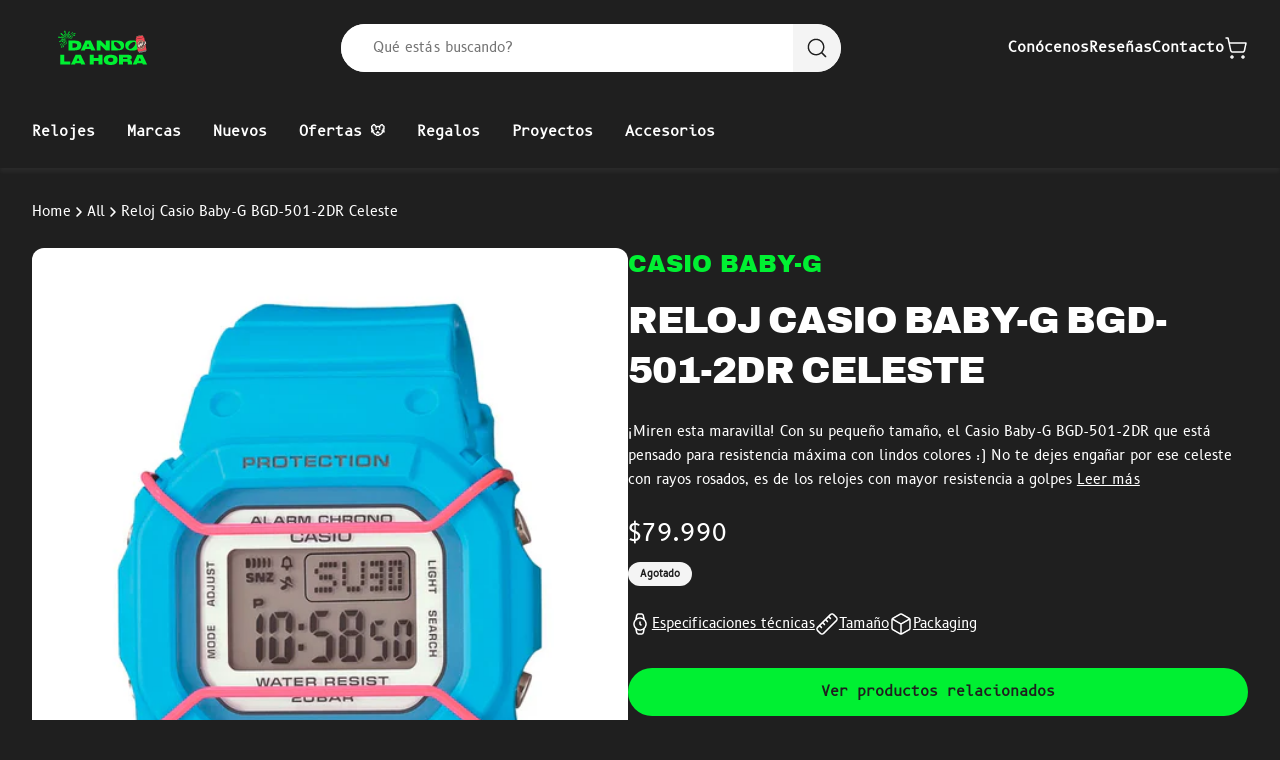

--- FILE ---
content_type: text/html; charset=utf-8
request_url: https://www.dandolahora.cl/products/reloj-casio-baby-g-bgd-501-2dr
body_size: 52552
content:
<!doctype html>
<html class="js" lang="es">
<head>
  <meta charset="utf-8">
  <meta http-equiv="X-UA-Compatible" content="IE=edge">
  <meta name="viewport" content="width=device-width,initial-scale=1">
  <meta name="theme-color" content="">
  <link rel="canonical" href="https://www.dandolahora.cl/products/reloj-casio-baby-g-bgd-501-2dr">
  <link rel="preconnect" href="https://cdn.shopify.com" crossorigin>

  





  <link 
    rel="preload" 
    href="//www.dandolahora.cl/cdn/shop/products/Reloj-Casio-Baby-G-BGD-501-2DR-Celeste.jpg?v=1568846072&width=450" 
    as="image" 
    imagesrcset="//www.dandolahora.cl/cdn/shop/products/Reloj-Casio-Baby-G-BGD-501-2DR-Celeste.jpg?v=1568846072&width=450 1x,
                //www.dandolahora.cl/cdn/shop/products/Reloj-Casio-Baby-G-BGD-501-2DR-Celeste.jpg?v=1568846072&width=900 2x" 
    media="(max-width: 449px)">
  <link 
    rel="preload" 
    href="//www.dandolahora.cl/cdn/shop/products/Reloj-Casio-Baby-G-BGD-501-2DR-Celeste.jpg?v=1568846072&width=750" 
    as="image" 
    imagesrcset="//www.dandolahora.cl/cdn/shop/products/Reloj-Casio-Baby-G-BGD-501-2DR-Celeste.jpg?v=1568846072&width=750 1x,
                //www.dandolahora.cl/cdn/shop/products/Reloj-Casio-Baby-G-BGD-501-2DR-Celeste.jpg?v=1568846072&width=1500 2x" 
    media="(min-width: 450px) and (max-width: 749px)">
  <link 
    rel="preload" 
    href="//www.dandolahora.cl/cdn/shop/products/Reloj-Casio-Baby-G-BGD-501-2DR-Celeste.jpg?v=1568846072&width=990" 
    as="image" 
    imagesrcset="//www.dandolahora.cl/cdn/shop/products/Reloj-Casio-Baby-G-BGD-501-2DR-Celeste.jpg?v=1568846072&width=990 1x,
                //www.dandolahora.cl/cdn/shop/products/Reloj-Casio-Baby-G-BGD-501-2DR-Celeste.jpg?v=1568846072&width=1980 2x" 
    media="(min-width: 750px) and (max-width: 989px)">
  <link 
    rel="preload" 
    href="//www.dandolahora.cl/cdn/shop/products/Reloj-Casio-Baby-G-BGD-501-2DR-Celeste.jpg?v=1568846072&width=612" 
    as="image" 
    imagesrcset="//www.dandolahora.cl/cdn/shop/products/Reloj-Casio-Baby-G-BGD-501-2DR-Celeste.jpg?v=1568846072&width=612 1x,
                //www.dandolahora.cl/cdn/shop/products/Reloj-Casio-Baby-G-BGD-501-2DR-Celeste.jpg?v=1568846072&width=1225 2x" 
    media="(min-width: 990px)">

<link rel="icon" type="image/png" href="//www.dandolahora.cl/cdn/shop/files/Favicon.png?crop=center&height=32&v=1718676600&width=32"><title>
    Reloj Casio Baby-G BGD-501-2DR Celeste - Dando la Hora
 &ndash; Dando La Hora</title>

  
    <meta name="description" content="Miren esta maravilla color celeste! Con su pequeño tamaño, el Casio Baby-G BGD-501-2DR que está pensado para resistencia máxima con lindos colores :) Es de los relojes con mayor resistencia a golpes y bajo el agua de toda la línea Baby-G. ¡Llega incluso a 200 metros bajo el agua!Eeloj vintage Casio.">
  

  

<meta property="og:site_name" content="Dando La Hora">
<meta property="og:url" content="https://www.dandolahora.cl/products/reloj-casio-baby-g-bgd-501-2dr">
<meta property="og:title" content="Reloj Casio Baby-G BGD-501-2DR Celeste - Dando la Hora">
<meta property="og:type" content="product">
<meta property="og:description" content="Miren esta maravilla color celeste! Con su pequeño tamaño, el Casio Baby-G BGD-501-2DR que está pensado para resistencia máxima con lindos colores :) Es de los relojes con mayor resistencia a golpes y bajo el agua de toda la línea Baby-G. ¡Llega incluso a 200 metros bajo el agua!Eeloj vintage Casio."><meta property="og:image" content="http://www.dandolahora.cl/cdn/shop/products/Reloj-Casio-Baby-G-BGD-501-2DR-Celeste.jpg?v=1568846072">
  <meta property="og:image:secure_url" content="https://www.dandolahora.cl/cdn/shop/products/Reloj-Casio-Baby-G-BGD-501-2DR-Celeste.jpg?v=1568846072">
  <meta property="og:image:width" content="1000">
  <meta property="og:image:height" content="1000"><meta property="og:price:amount" content="79,990">
  <meta property="og:price:currency" content="CLP"><meta name="twitter:card" content="summary_large_image">
<meta name="twitter:title" content="Reloj Casio Baby-G BGD-501-2DR Celeste - Dando la Hora">
<meta name="twitter:description" content="Miren esta maravilla color celeste! Con su pequeño tamaño, el Casio Baby-G BGD-501-2DR que está pensado para resistencia máxima con lindos colores :) Es de los relojes con mayor resistencia a golpes y bajo el agua de toda la línea Baby-G. ¡Llega incluso a 200 metros bajo el agua!Eeloj vintage Casio.">

<style data-shopify>
:root {
      --black: #1f1f1f;
      --green: #00f032;
      --blue: #8171f6;
      --yellow: #d2fa03;
      --red: #fe3301;
      --dark-90: #353535;
      --dark-80: #4c4c4c;
      --dark-60: #797979;
      --dark-40: #a5a5a5;
      --dark-20: #d2d2d2;
      --dark-5: #f4f4f4;
      --white: #ffffff;
    }*,
*::before,
*::after {
  box-sizing: border-box;
  margin: 0;
  padding: 0;
}

*:focus  {
  outline: 0;
  box-shadow: none;
}

html {
  box-sizing: border-box;
  font-size: 62.5%;
  height: 100%;
  scroll-behavior: smooth;
  overscroll-behavior: none;
}

body {
  min-height: 100vh;
  -webkit-text-size-adjust: none;
  text-size-adjust: none;
}
</style>
  <link href="//www.dandolahora.cl/cdn/shop/t/94/assets/base.css?v=10051778699637962351738299950" rel="stylesheet" type="text/css" media="all" />
  <style>
/* Archivo Black */
@font-face {
  font-family: 'Archivo';
  src: url('https://cdn.shopify.com/s/files/1/0007/7660/1715/files/archivoblack-regular-webfont.woff2?v=1718099285') format('woff2'),
        url('https://cdn.shopify.com/s/files/1/0007/7660/1715/files/archivoblack-regular-webfont.woff?v=1718099286') format('woff');
  font-weight: normal;
  font-style: normal;
  font-display: swap;
}

/* B612 Mono */
@font-face {
  font-family: 'B612 Mono';
  src: url('https://cdn.shopify.com/s/files/1/0007/7660/1715/files/b612mono-regular-webfont.woff2?v=1718099285') format('woff2'),
        url('https://cdn.shopify.com/s/files/1/0007/7660/1715/files/b612mono-regular-webfont.woff?v=1718099285') format('woff');
  font-weight: normal;
  font-style: normal;
  font-display: swap;
}

/* B612 */
@font-face {
  font-family: 'B612';
  src: url('https://cdn.shopify.com/s/files/1/0007/7660/1715/files/b612-regular-webfont.woff2?v=1718099285') format('woff2'),
        url('https://cdn.shopify.com/s/files/1/0007/7660/1715/files/b612-regular-webfont.woff?v=1718099285') format('woff');
  font-weight: normal;
  font-style: normal;
  font-display: swap;
}
</style>
<script src="//www.dandolahora.cl/cdn/shop/t/94/assets/keen-slider.js?v=172453855238245933701737428419" defer="defer"></script>
  <script src="//www.dandolahora.cl/cdn/shop/t/94/assets/lazysizes.js?v=114800795892960918641737428417" defer="defer"></script>
  <script src="//www.dandolahora.cl/cdn/shop/t/94/assets/constants.js?v=58251544750838685771737428418" defer="defer"></script>
  <script src="//www.dandolahora.cl/cdn/shop/t/94/assets/pubsub.js?v=158357773527763999511737428419" defer="defer"></script>
  <script src="//www.dandolahora.cl/cdn/shop/t/94/assets/global.js?v=22243942039133835071737428417" defer="defer"></script>
  <script src="//www.dandolahora.cl/cdn/shop/t/94/assets/theme.js?v=118924924042573175371737428418" defer="defer"></script><script>window.performance && window.performance.mark && window.performance.mark('shopify.content_for_header.start');</script><meta name="google-site-verification" content="UrO546Z_5kDH0OMJQTrT2sLQros2ICaUZhA4sIvSU3I">
<meta id="shopify-digital-wallet" name="shopify-digital-wallet" content="/776601715/digital_wallets/dialog">
<link rel="alternate" type="application/json+oembed" href="https://www.dandolahora.cl/products/reloj-casio-baby-g-bgd-501-2dr.oembed">
<script async="async" src="/checkouts/internal/preloads.js?locale=es-CL"></script>
<script id="shopify-features" type="application/json">{"accessToken":"c81fdfadf1dbcfe1983211377eae45f5","betas":["rich-media-storefront-analytics"],"domain":"www.dandolahora.cl","predictiveSearch":true,"shopId":776601715,"locale":"es"}</script>
<script>var Shopify = Shopify || {};
Shopify.shop = "dando-la-hora.myshopify.com";
Shopify.locale = "es";
Shopify.currency = {"active":"CLP","rate":"1.0"};
Shopify.country = "CL";
Shopify.theme = {"name":"Master","id":134109593715,"schema_name":null,"schema_version":null,"theme_store_id":null,"role":"main"};
Shopify.theme.handle = "null";
Shopify.theme.style = {"id":null,"handle":null};
Shopify.cdnHost = "www.dandolahora.cl/cdn";
Shopify.routes = Shopify.routes || {};
Shopify.routes.root = "/";</script>
<script type="module">!function(o){(o.Shopify=o.Shopify||{}).modules=!0}(window);</script>
<script>!function(o){function n(){var o=[];function n(){o.push(Array.prototype.slice.apply(arguments))}return n.q=o,n}var t=o.Shopify=o.Shopify||{};t.loadFeatures=n(),t.autoloadFeatures=n()}(window);</script>
<script id="shop-js-analytics" type="application/json">{"pageType":"product"}</script>
<script defer="defer" async type="module" src="//www.dandolahora.cl/cdn/shopifycloud/shop-js/modules/v2/client.init-shop-cart-sync_CvZOh8Af.es.esm.js"></script>
<script defer="defer" async type="module" src="//www.dandolahora.cl/cdn/shopifycloud/shop-js/modules/v2/chunk.common_3Rxs6Qxh.esm.js"></script>
<script type="module">
  await import("//www.dandolahora.cl/cdn/shopifycloud/shop-js/modules/v2/client.init-shop-cart-sync_CvZOh8Af.es.esm.js");
await import("//www.dandolahora.cl/cdn/shopifycloud/shop-js/modules/v2/chunk.common_3Rxs6Qxh.esm.js");

  window.Shopify.SignInWithShop?.initShopCartSync?.({"fedCMEnabled":true,"windoidEnabled":true});

</script>
<script>(function() {
  var isLoaded = false;
  function asyncLoad() {
    if (isLoaded) return;
    isLoaded = true;
    var urls = ["https:\/\/static.mailerlite.com\/data\/a\/1689\/1689212\/universal_c4j0k6h8c4.js?shop=dando-la-hora.myshopify.com","https:\/\/loox.io\/widget\/VyWVRLU02O\/loox.1592092595358.js?shop=dando-la-hora.myshopify.com"];
    for (var i = 0; i < urls.length; i++) {
      var s = document.createElement('script');
      s.type = 'text/javascript';
      s.async = true;
      s.src = urls[i];
      var x = document.getElementsByTagName('script')[0];
      x.parentNode.insertBefore(s, x);
    }
  };
  if(window.attachEvent) {
    window.attachEvent('onload', asyncLoad);
  } else {
    window.addEventListener('load', asyncLoad, false);
  }
})();</script>
<script id="__st">var __st={"a":776601715,"offset":-10800,"reqid":"6f1c212c-02b8-44e2-be8c-e7cb42ff8751-1768826918","pageurl":"www.dandolahora.cl\/products\/reloj-casio-baby-g-bgd-501-2dr","u":"12b3becb17d0","p":"product","rtyp":"product","rid":4095943147635};</script>
<script>window.ShopifyPaypalV4VisibilityTracking = true;</script>
<script id="captcha-bootstrap">!function(){'use strict';const t='contact',e='account',n='new_comment',o=[[t,t],['blogs',n],['comments',n],[t,'customer']],c=[[e,'customer_login'],[e,'guest_login'],[e,'recover_customer_password'],[e,'create_customer']],r=t=>t.map((([t,e])=>`form[action*='/${t}']:not([data-nocaptcha='true']) input[name='form_type'][value='${e}']`)).join(','),a=t=>()=>t?[...document.querySelectorAll(t)].map((t=>t.form)):[];function s(){const t=[...o],e=r(t);return a(e)}const i='password',u='form_key',d=['recaptcha-v3-token','g-recaptcha-response','h-captcha-response',i],f=()=>{try{return window.sessionStorage}catch{return}},m='__shopify_v',_=t=>t.elements[u];function p(t,e,n=!1){try{const o=window.sessionStorage,c=JSON.parse(o.getItem(e)),{data:r}=function(t){const{data:e,action:n}=t;return t[m]||n?{data:e,action:n}:{data:t,action:n}}(c);for(const[e,n]of Object.entries(r))t.elements[e]&&(t.elements[e].value=n);n&&o.removeItem(e)}catch(o){console.error('form repopulation failed',{error:o})}}const l='form_type',E='cptcha';function T(t){t.dataset[E]=!0}const w=window,h=w.document,L='Shopify',v='ce_forms',y='captcha';let A=!1;((t,e)=>{const n=(g='f06e6c50-85a8-45c8-87d0-21a2b65856fe',I='https://cdn.shopify.com/shopifycloud/storefront-forms-hcaptcha/ce_storefront_forms_captcha_hcaptcha.v1.5.2.iife.js',D={infoText:'Protegido por hCaptcha',privacyText:'Privacidad',termsText:'Términos'},(t,e,n)=>{const o=w[L][v],c=o.bindForm;if(c)return c(t,g,e,D).then(n);var r;o.q.push([[t,g,e,D],n]),r=I,A||(h.body.append(Object.assign(h.createElement('script'),{id:'captcha-provider',async:!0,src:r})),A=!0)});var g,I,D;w[L]=w[L]||{},w[L][v]=w[L][v]||{},w[L][v].q=[],w[L][y]=w[L][y]||{},w[L][y].protect=function(t,e){n(t,void 0,e),T(t)},Object.freeze(w[L][y]),function(t,e,n,w,h,L){const[v,y,A,g]=function(t,e,n){const i=e?o:[],u=t?c:[],d=[...i,...u],f=r(d),m=r(i),_=r(d.filter((([t,e])=>n.includes(e))));return[a(f),a(m),a(_),s()]}(w,h,L),I=t=>{const e=t.target;return e instanceof HTMLFormElement?e:e&&e.form},D=t=>v().includes(t);t.addEventListener('submit',(t=>{const e=I(t);if(!e)return;const n=D(e)&&!e.dataset.hcaptchaBound&&!e.dataset.recaptchaBound,o=_(e),c=g().includes(e)&&(!o||!o.value);(n||c)&&t.preventDefault(),c&&!n&&(function(t){try{if(!f())return;!function(t){const e=f();if(!e)return;const n=_(t);if(!n)return;const o=n.value;o&&e.removeItem(o)}(t);const e=Array.from(Array(32),(()=>Math.random().toString(36)[2])).join('');!function(t,e){_(t)||t.append(Object.assign(document.createElement('input'),{type:'hidden',name:u})),t.elements[u].value=e}(t,e),function(t,e){const n=f();if(!n)return;const o=[...t.querySelectorAll(`input[type='${i}']`)].map((({name:t})=>t)),c=[...d,...o],r={};for(const[a,s]of new FormData(t).entries())c.includes(a)||(r[a]=s);n.setItem(e,JSON.stringify({[m]:1,action:t.action,data:r}))}(t,e)}catch(e){console.error('failed to persist form',e)}}(e),e.submit())}));const S=(t,e)=>{t&&!t.dataset[E]&&(n(t,e.some((e=>e===t))),T(t))};for(const o of['focusin','change'])t.addEventListener(o,(t=>{const e=I(t);D(e)&&S(e,y())}));const B=e.get('form_key'),M=e.get(l),P=B&&M;t.addEventListener('DOMContentLoaded',(()=>{const t=y();if(P)for(const e of t)e.elements[l].value===M&&p(e,B);[...new Set([...A(),...v().filter((t=>'true'===t.dataset.shopifyCaptcha))])].forEach((e=>S(e,t)))}))}(h,new URLSearchParams(w.location.search),n,t,e,['guest_login'])})(!0,!0)}();</script>
<script integrity="sha256-4kQ18oKyAcykRKYeNunJcIwy7WH5gtpwJnB7kiuLZ1E=" data-source-attribution="shopify.loadfeatures" defer="defer" src="//www.dandolahora.cl/cdn/shopifycloud/storefront/assets/storefront/load_feature-a0a9edcb.js" crossorigin="anonymous"></script>
<script data-source-attribution="shopify.dynamic_checkout.dynamic.init">var Shopify=Shopify||{};Shopify.PaymentButton=Shopify.PaymentButton||{isStorefrontPortableWallets:!0,init:function(){window.Shopify.PaymentButton.init=function(){};var t=document.createElement("script");t.src="https://www.dandolahora.cl/cdn/shopifycloud/portable-wallets/latest/portable-wallets.es.js",t.type="module",document.head.appendChild(t)}};
</script>
<script data-source-attribution="shopify.dynamic_checkout.buyer_consent">
  function portableWalletsHideBuyerConsent(e){var t=document.getElementById("shopify-buyer-consent"),n=document.getElementById("shopify-subscription-policy-button");t&&n&&(t.classList.add("hidden"),t.setAttribute("aria-hidden","true"),n.removeEventListener("click",e))}function portableWalletsShowBuyerConsent(e){var t=document.getElementById("shopify-buyer-consent"),n=document.getElementById("shopify-subscription-policy-button");t&&n&&(t.classList.remove("hidden"),t.removeAttribute("aria-hidden"),n.addEventListener("click",e))}window.Shopify?.PaymentButton&&(window.Shopify.PaymentButton.hideBuyerConsent=portableWalletsHideBuyerConsent,window.Shopify.PaymentButton.showBuyerConsent=portableWalletsShowBuyerConsent);
</script>
<script data-source-attribution="shopify.dynamic_checkout.cart.bootstrap">document.addEventListener("DOMContentLoaded",(function(){function t(){return document.querySelector("shopify-accelerated-checkout-cart, shopify-accelerated-checkout")}if(t())Shopify.PaymentButton.init();else{new MutationObserver((function(e,n){t()&&(Shopify.PaymentButton.init(),n.disconnect())})).observe(document.body,{childList:!0,subtree:!0})}}));
</script>

<script>window.performance && window.performance.mark && window.performance.mark('shopify.content_for_header.end');</script>

  <script>
    if (Shopify.designMode) {
      document.documentElement.classList.add('shopify-design-mode');
    }
  </script>
<!-- BEGIN app block: shopify://apps/microsoft-clarity/blocks/clarity_js/31c3d126-8116-4b4a-8ba1-baeda7c4aeea -->
<script type="text/javascript">
  (function (c, l, a, r, i, t, y) {
    c[a] = c[a] || function () { (c[a].q = c[a].q || []).push(arguments); };
    t = l.createElement(r); t.async = 1; t.src = "https://www.clarity.ms/tag/" + i + "?ref=shopify";
    y = l.getElementsByTagName(r)[0]; y.parentNode.insertBefore(t, y);

    c.Shopify.loadFeatures([{ name: "consent-tracking-api", version: "0.1" }], error => {
      if (error) {
        console.error("Error loading Shopify features:", error);
        return;
      }

      c[a]('consentv2', {
        ad_Storage: c.Shopify.customerPrivacy.marketingAllowed() ? "granted" : "denied",
        analytics_Storage: c.Shopify.customerPrivacy.analyticsProcessingAllowed() ? "granted" : "denied",
      });
    });

    l.addEventListener("visitorConsentCollected", function (e) {
      c[a]('consentv2', {
        ad_Storage: e.detail.marketingAllowed ? "granted" : "denied",
        analytics_Storage: e.detail.analyticsAllowed ? "granted" : "denied",
      });
    });
  })(window, document, "clarity", "script", "u876yu7pz0");
</script>



<!-- END app block --><!-- BEGIN app block: shopify://apps/mercado-pago-antifraud-plus/blocks/embed-block/b19ea721-f94a-4308-bee5-0057c043bac5 -->
<!-- BEGIN app snippet: send-melidata-report --><script>
  const MLD_IS_DEV = false;
  const CART_TOKEN_KEY = 'cartToken';
  const USER_SESSION_ID_KEY = 'pf_user_session_id';
  const EVENT_TYPE = 'event';
  const MLD_PLATFORM_NAME = 'shopify';
  const PLATFORM_VERSION = '1.0.0';
  const MLD_PLUGIN_VERSION = '0.1.0';
  const NAVIGATION_DATA_PATH = 'pf/navigation_data';
  const MELIDATA_TRACKS_URL = 'https://api.mercadopago.com/v1/plugins/melidata/tracks';
  const BUSINESS_NAME = 'mercadopago';
  const MLD_MELI_SESSION_ID_KEY = 'meli_session_id';
  const EVENT_NAME = 'navigation_data'

  const SEND_MELIDATA_REPORT_NAME = MLD_IS_DEV ? 'send_melidata_report_test' : 'send_melidata_report';
  const SUCCESS_SENDING_MELIDATA_REPORT_VALUE = 'SUCCESS_SENDING_MELIDATA_REPORT';
  const FAILED_SENDING_MELIDATA_REPORT_VALUE = 'FAILED_SENDING_MELIDATA_REPORT';

  const userAgent = navigator.userAgent;
  const startTime = Date.now();
  const deviceId = sessionStorage.getItem(MLD_MELI_SESSION_ID_KEY) ?? '';
  const cartToken = localStorage.getItem(CART_TOKEN_KEY) ?? '';
  const userSessionId = generateUserSessionId();
  const shopId = __st?.a ?? '';
  const shopUrl = Shopify?.shop ?? '';
  const country = Shopify?.country ?? '';

  const siteIdMap = {
    BR: 'MLB',
    MX: 'MLM',
    CO: 'MCO',
    CL: 'MLC',
    UY: 'MLU',
    PE: 'MPE',
    AR: 'MLA',
  };

  function getSiteId() {
    return siteIdMap[country] ?? 'MLB';
  }

  function detectBrowser() {
    switch (true) {
      case /Edg/.test(userAgent):
        return 'Microsoft Edge';
      case /Chrome/.test(userAgent) && !/Edg/.test(userAgent):
        return 'Chrome';
      case /Firefox/.test(userAgent):
        return 'Firefox';
      case /Safari/.test(userAgent) && !/Chrome/.test(userAgent):
        return 'Safari';
      case /Opera/.test(userAgent) || /OPR/.test(userAgent):
        return 'Opera';
      case /Trident/.test(userAgent) || /MSIE/.test(userAgent):
        return 'Internet Explorer';
      case /Edge/.test(userAgent):
        return 'Microsoft Edge (Legacy)';
      default:
        return 'Unknown';
    }
  }

  function detectDevice() {
    switch (true) {
      case /android/i.test(userAgent):
        return '/mobile/android';
      case /iPad|iPhone|iPod/.test(userAgent):
        return '/mobile/ios';
      case /mobile/i.test(userAgent):
        return '/mobile';
      default:
        return '/web/desktop';
    }
  }

  function getPageTimeCount() {
    const endTime = Date.now();
    const timeSpent = endTime - startTime;
    return timeSpent;
  }

  function buildURLPath(fullUrl) {
    try {
      const url = new URL(fullUrl);
      return url.pathname;
    } catch (error) {
      return '';
    }
  }

  function generateUUID() {
    return 'pf-' + Date.now() + '-' + Math.random().toString(36).substring(2, 9);
  }

  function generateUserSessionId() {
    const uuid = generateUUID();
    const userSessionId = sessionStorage.getItem(USER_SESSION_ID_KEY);
    if (!userSessionId) {
      sessionStorage.setItem(USER_SESSION_ID_KEY, uuid);
      return uuid;
    }
    return userSessionId;
  }

  function sendMelidataReport() {
    try {
      const payload = {
        platform: {
          name: MLD_PLATFORM_NAME,
          version: PLATFORM_VERSION,
          uri: '/',
          location: '/',
        },
        plugin: {
          version: MLD_PLUGIN_VERSION,
        },
        user: {
          uid: userSessionId,
        },
        application: {
          business: BUSINESS_NAME,
          site_id: getSiteId(),
          version: PLATFORM_VERSION,
        },
        device: {
          platform: detectDevice(),
        },
        events: [
          {
            path: NAVIGATION_DATA_PATH,
            id: userSessionId,
            type: EVENT_TYPE,
            user_local_timestamp: new Date().toISOString(),
            metadata_type: EVENT_TYPE,
            metadata: {
              event: {
                element: 'window',
                action: 'load',
                target: 'body',
                label: EVENT_NAME,
              },
              configs: [
                {
                  config_name: 'page_time',
                  new_value: getPageTimeCount().toString(),
                },
                {
                  config_name: 'shop',
                  new_value: shopUrl,
                },
                {
                  config_name: 'shop_id',
                  new_value: String(shopId),
                },
                {
                  config_name: 'pf_user_session_id',
                  new_value: userSessionId,
                },
                {
                  config_name: 'current_page',
                  new_value: location.pathname,
                },
                {
                  config_name: 'last_page',
                  new_value: buildURLPath(document.referrer),
                },
                {
                  config_name: 'is_device_generated',
                  new_value: String(!!deviceId),
                },
                {
                  config_name: 'browser',
                  new_value: detectBrowser(),
                },
                {
                  config_name: 'cart_token',
                  new_value: cartToken.slice(1, -1),
                },
              ],
            },
          },
        ],
      };

      const success = navigator.sendBeacon(MELIDATA_TRACKS_URL, JSON.stringify(payload));
      if (success) {
        registerDatadogEvent(SEND_MELIDATA_REPORT_NAME, SUCCESS_SENDING_MELIDATA_REPORT_VALUE, `[${EVENT_NAME}]`, shopUrl);
      } else {
        registerDatadogEvent(SEND_MELIDATA_REPORT_NAME, FAILED_SENDING_MELIDATA_REPORT_VALUE, `[${EVENT_NAME}]`, shopUrl);
      }
    } catch (error) {
      registerDatadogEvent(SEND_MELIDATA_REPORT_NAME, FAILED_SENDING_MELIDATA_REPORT_VALUE, `[${EVENT_NAME}]: ${error}`, shopUrl);
    }
  }
  window.addEventListener('beforeunload', sendMelidataReport);
</script><!-- END app snippet -->
<!-- END app block --><!-- BEGIN app block: shopify://apps/microsoft-clarity/blocks/brandAgents_js/31c3d126-8116-4b4a-8ba1-baeda7c4aeea -->





<!-- END app block --><script src="https://cdn.shopify.com/extensions/019a9885-5cb8-7f04-b0fb-8a9d5cdad1c0/mercadopago-pf-app-132/assets/generate-meli-session-id.js" type="text/javascript" defer="defer"></script>
<link href="https://monorail-edge.shopifysvc.com" rel="dns-prefetch">
<script>(function(){if ("sendBeacon" in navigator && "performance" in window) {try {var session_token_from_headers = performance.getEntriesByType('navigation')[0].serverTiming.find(x => x.name == '_s').description;} catch {var session_token_from_headers = undefined;}var session_cookie_matches = document.cookie.match(/_shopify_s=([^;]*)/);var session_token_from_cookie = session_cookie_matches && session_cookie_matches.length === 2 ? session_cookie_matches[1] : "";var session_token = session_token_from_headers || session_token_from_cookie || "";function handle_abandonment_event(e) {var entries = performance.getEntries().filter(function(entry) {return /monorail-edge.shopifysvc.com/.test(entry.name);});if (!window.abandonment_tracked && entries.length === 0) {window.abandonment_tracked = true;var currentMs = Date.now();var navigation_start = performance.timing.navigationStart;var payload = {shop_id: 776601715,url: window.location.href,navigation_start,duration: currentMs - navigation_start,session_token,page_type: "product"};window.navigator.sendBeacon("https://monorail-edge.shopifysvc.com/v1/produce", JSON.stringify({schema_id: "online_store_buyer_site_abandonment/1.1",payload: payload,metadata: {event_created_at_ms: currentMs,event_sent_at_ms: currentMs}}));}}window.addEventListener('pagehide', handle_abandonment_event);}}());</script>
<script id="web-pixels-manager-setup">(function e(e,d,r,n,o){if(void 0===o&&(o={}),!Boolean(null===(a=null===(i=window.Shopify)||void 0===i?void 0:i.analytics)||void 0===a?void 0:a.replayQueue)){var i,a;window.Shopify=window.Shopify||{};var t=window.Shopify;t.analytics=t.analytics||{};var s=t.analytics;s.replayQueue=[],s.publish=function(e,d,r){return s.replayQueue.push([e,d,r]),!0};try{self.performance.mark("wpm:start")}catch(e){}var l=function(){var e={modern:/Edge?\/(1{2}[4-9]|1[2-9]\d|[2-9]\d{2}|\d{4,})\.\d+(\.\d+|)|Firefox\/(1{2}[4-9]|1[2-9]\d|[2-9]\d{2}|\d{4,})\.\d+(\.\d+|)|Chrom(ium|e)\/(9{2}|\d{3,})\.\d+(\.\d+|)|(Maci|X1{2}).+ Version\/(15\.\d+|(1[6-9]|[2-9]\d|\d{3,})\.\d+)([,.]\d+|)( \(\w+\)|)( Mobile\/\w+|) Safari\/|Chrome.+OPR\/(9{2}|\d{3,})\.\d+\.\d+|(CPU[ +]OS|iPhone[ +]OS|CPU[ +]iPhone|CPU IPhone OS|CPU iPad OS)[ +]+(15[._]\d+|(1[6-9]|[2-9]\d|\d{3,})[._]\d+)([._]\d+|)|Android:?[ /-](13[3-9]|1[4-9]\d|[2-9]\d{2}|\d{4,})(\.\d+|)(\.\d+|)|Android.+Firefox\/(13[5-9]|1[4-9]\d|[2-9]\d{2}|\d{4,})\.\d+(\.\d+|)|Android.+Chrom(ium|e)\/(13[3-9]|1[4-9]\d|[2-9]\d{2}|\d{4,})\.\d+(\.\d+|)|SamsungBrowser\/([2-9]\d|\d{3,})\.\d+/,legacy:/Edge?\/(1[6-9]|[2-9]\d|\d{3,})\.\d+(\.\d+|)|Firefox\/(5[4-9]|[6-9]\d|\d{3,})\.\d+(\.\d+|)|Chrom(ium|e)\/(5[1-9]|[6-9]\d|\d{3,})\.\d+(\.\d+|)([\d.]+$|.*Safari\/(?![\d.]+ Edge\/[\d.]+$))|(Maci|X1{2}).+ Version\/(10\.\d+|(1[1-9]|[2-9]\d|\d{3,})\.\d+)([,.]\d+|)( \(\w+\)|)( Mobile\/\w+|) Safari\/|Chrome.+OPR\/(3[89]|[4-9]\d|\d{3,})\.\d+\.\d+|(CPU[ +]OS|iPhone[ +]OS|CPU[ +]iPhone|CPU IPhone OS|CPU iPad OS)[ +]+(10[._]\d+|(1[1-9]|[2-9]\d|\d{3,})[._]\d+)([._]\d+|)|Android:?[ /-](13[3-9]|1[4-9]\d|[2-9]\d{2}|\d{4,})(\.\d+|)(\.\d+|)|Mobile Safari.+OPR\/([89]\d|\d{3,})\.\d+\.\d+|Android.+Firefox\/(13[5-9]|1[4-9]\d|[2-9]\d{2}|\d{4,})\.\d+(\.\d+|)|Android.+Chrom(ium|e)\/(13[3-9]|1[4-9]\d|[2-9]\d{2}|\d{4,})\.\d+(\.\d+|)|Android.+(UC? ?Browser|UCWEB|U3)[ /]?(15\.([5-9]|\d{2,})|(1[6-9]|[2-9]\d|\d{3,})\.\d+)\.\d+|SamsungBrowser\/(5\.\d+|([6-9]|\d{2,})\.\d+)|Android.+MQ{2}Browser\/(14(\.(9|\d{2,})|)|(1[5-9]|[2-9]\d|\d{3,})(\.\d+|))(\.\d+|)|K[Aa][Ii]OS\/(3\.\d+|([4-9]|\d{2,})\.\d+)(\.\d+|)/},d=e.modern,r=e.legacy,n=navigator.userAgent;return n.match(d)?"modern":n.match(r)?"legacy":"unknown"}(),u="modern"===l?"modern":"legacy",c=(null!=n?n:{modern:"",legacy:""})[u],f=function(e){return[e.baseUrl,"/wpm","/b",e.hashVersion,"modern"===e.buildTarget?"m":"l",".js"].join("")}({baseUrl:d,hashVersion:r,buildTarget:u}),m=function(e){var d=e.version,r=e.bundleTarget,n=e.surface,o=e.pageUrl,i=e.monorailEndpoint;return{emit:function(e){var a=e.status,t=e.errorMsg,s=(new Date).getTime(),l=JSON.stringify({metadata:{event_sent_at_ms:s},events:[{schema_id:"web_pixels_manager_load/3.1",payload:{version:d,bundle_target:r,page_url:o,status:a,surface:n,error_msg:t},metadata:{event_created_at_ms:s}}]});if(!i)return console&&console.warn&&console.warn("[Web Pixels Manager] No Monorail endpoint provided, skipping logging."),!1;try{return self.navigator.sendBeacon.bind(self.navigator)(i,l)}catch(e){}var u=new XMLHttpRequest;try{return u.open("POST",i,!0),u.setRequestHeader("Content-Type","text/plain"),u.send(l),!0}catch(e){return console&&console.warn&&console.warn("[Web Pixels Manager] Got an unhandled error while logging to Monorail."),!1}}}}({version:r,bundleTarget:l,surface:e.surface,pageUrl:self.location.href,monorailEndpoint:e.monorailEndpoint});try{o.browserTarget=l,function(e){var d=e.src,r=e.async,n=void 0===r||r,o=e.onload,i=e.onerror,a=e.sri,t=e.scriptDataAttributes,s=void 0===t?{}:t,l=document.createElement("script"),u=document.querySelector("head"),c=document.querySelector("body");if(l.async=n,l.src=d,a&&(l.integrity=a,l.crossOrigin="anonymous"),s)for(var f in s)if(Object.prototype.hasOwnProperty.call(s,f))try{l.dataset[f]=s[f]}catch(e){}if(o&&l.addEventListener("load",o),i&&l.addEventListener("error",i),u)u.appendChild(l);else{if(!c)throw new Error("Did not find a head or body element to append the script");c.appendChild(l)}}({src:f,async:!0,onload:function(){if(!function(){var e,d;return Boolean(null===(d=null===(e=window.Shopify)||void 0===e?void 0:e.analytics)||void 0===d?void 0:d.initialized)}()){var d=window.webPixelsManager.init(e)||void 0;if(d){var r=window.Shopify.analytics;r.replayQueue.forEach((function(e){var r=e[0],n=e[1],o=e[2];d.publishCustomEvent(r,n,o)})),r.replayQueue=[],r.publish=d.publishCustomEvent,r.visitor=d.visitor,r.initialized=!0}}},onerror:function(){return m.emit({status:"failed",errorMsg:"".concat(f," has failed to load")})},sri:function(e){var d=/^sha384-[A-Za-z0-9+/=]+$/;return"string"==typeof e&&d.test(e)}(c)?c:"",scriptDataAttributes:o}),m.emit({status:"loading"})}catch(e){m.emit({status:"failed",errorMsg:(null==e?void 0:e.message)||"Unknown error"})}}})({shopId: 776601715,storefrontBaseUrl: "https://www.dandolahora.cl",extensionsBaseUrl: "https://extensions.shopifycdn.com/cdn/shopifycloud/web-pixels-manager",monorailEndpoint: "https://monorail-edge.shopifysvc.com/unstable/produce_batch",surface: "storefront-renderer",enabledBetaFlags: ["2dca8a86"],webPixelsConfigList: [{"id":"1426784371","configuration":"{\"projectId\":\"u876yu7pz0\"}","eventPayloadVersion":"v1","runtimeContext":"STRICT","scriptVersion":"014847bbf13270aa001a30c5c904c9a3","type":"APP","apiClientId":240074326017,"privacyPurposes":[],"capabilities":["advanced_dom_events"],"dataSharingAdjustments":{"protectedCustomerApprovalScopes":["read_customer_personal_data"]}},{"id":"651755635","configuration":"{\"shopUrl\":\"dando-la-hora.myshopify.com\"}","eventPayloadVersion":"v1","runtimeContext":"STRICT","scriptVersion":"c581e5437ee132f6ac1ad175a6693233","type":"APP","apiClientId":109149454337,"privacyPurposes":["ANALYTICS","MARKETING","SALE_OF_DATA"],"dataSharingAdjustments":{"protectedCustomerApprovalScopes":["read_customer_personal_data"]}},{"id":"418283635","configuration":"{\"config\":\"{\\\"google_tag_ids\\\":[\\\"G-8QHP28B89Z\\\",\\\"AW-798187027\\\",\\\"GT-K48FZ9R\\\"],\\\"target_country\\\":\\\"CL\\\",\\\"gtag_events\\\":[{\\\"type\\\":\\\"begin_checkout\\\",\\\"action_label\\\":[\\\"G-8QHP28B89Z\\\",\\\"AW-798187027\\\/j9wjCJHhmvYBEJO8zfwC\\\"]},{\\\"type\\\":\\\"search\\\",\\\"action_label\\\":[\\\"G-8QHP28B89Z\\\",\\\"AW-798187027\\\/Dm2uCJThmvYBEJO8zfwC\\\"]},{\\\"type\\\":\\\"view_item\\\",\\\"action_label\\\":[\\\"G-8QHP28B89Z\\\",\\\"AW-798187027\\\/f7QyCIvhmvYBEJO8zfwC\\\",\\\"MC-TYB8E8LJFT\\\"]},{\\\"type\\\":\\\"purchase\\\",\\\"action_label\\\":[\\\"G-8QHP28B89Z\\\",\\\"AW-798187027\\\/FCKZCIjhmvYBEJO8zfwC\\\",\\\"MC-TYB8E8LJFT\\\"]},{\\\"type\\\":\\\"page_view\\\",\\\"action_label\\\":[\\\"G-8QHP28B89Z\\\",\\\"AW-798187027\\\/VosLCI3gmvYBEJO8zfwC\\\",\\\"MC-TYB8E8LJFT\\\"]},{\\\"type\\\":\\\"add_payment_info\\\",\\\"action_label\\\":[\\\"G-8QHP28B89Z\\\",\\\"AW-798187027\\\/uQljCJfhmvYBEJO8zfwC\\\"]},{\\\"type\\\":\\\"add_to_cart\\\",\\\"action_label\\\":[\\\"G-8QHP28B89Z\\\",\\\"AW-798187027\\\/EP83CI7hmvYBEJO8zfwC\\\"]}],\\\"enable_monitoring_mode\\\":false}\"}","eventPayloadVersion":"v1","runtimeContext":"OPEN","scriptVersion":"b2a88bafab3e21179ed38636efcd8a93","type":"APP","apiClientId":1780363,"privacyPurposes":[],"dataSharingAdjustments":{"protectedCustomerApprovalScopes":["read_customer_address","read_customer_email","read_customer_name","read_customer_personal_data","read_customer_phone"]}},{"id":"164233331","configuration":"{\"pixel_id\":\"339005387328701\",\"pixel_type\":\"facebook_pixel\",\"metaapp_system_user_token\":\"-\"}","eventPayloadVersion":"v1","runtimeContext":"OPEN","scriptVersion":"ca16bc87fe92b6042fbaa3acc2fbdaa6","type":"APP","apiClientId":2329312,"privacyPurposes":["ANALYTICS","MARKETING","SALE_OF_DATA"],"dataSharingAdjustments":{"protectedCustomerApprovalScopes":["read_customer_address","read_customer_email","read_customer_name","read_customer_personal_data","read_customer_phone"]}},{"id":"shopify-app-pixel","configuration":"{}","eventPayloadVersion":"v1","runtimeContext":"STRICT","scriptVersion":"0450","apiClientId":"shopify-pixel","type":"APP","privacyPurposes":["ANALYTICS","MARKETING"]},{"id":"shopify-custom-pixel","eventPayloadVersion":"v1","runtimeContext":"LAX","scriptVersion":"0450","apiClientId":"shopify-pixel","type":"CUSTOM","privacyPurposes":["ANALYTICS","MARKETING"]}],isMerchantRequest: false,initData: {"shop":{"name":"Dando La Hora","paymentSettings":{"currencyCode":"CLP"},"myshopifyDomain":"dando-la-hora.myshopify.com","countryCode":"CL","storefrontUrl":"https:\/\/www.dandolahora.cl"},"customer":null,"cart":null,"checkout":null,"productVariants":[{"price":{"amount":79990.0,"currencyCode":"CLP"},"product":{"title":"Reloj Casio Baby-G BGD-501-2DR Celeste","vendor":"Casio Baby-G","id":"4095943147635","untranslatedTitle":"Reloj Casio Baby-G BGD-501-2DR Celeste","url":"\/products\/reloj-casio-baby-g-bgd-501-2dr","type":"Watches"},"id":"30104027005043","image":{"src":"\/\/www.dandolahora.cl\/cdn\/shop\/products\/Reloj-Casio-Baby-G-BGD-501-2DR-Celeste.jpg?v=1568846072"},"sku":"BGD-501-2DR","title":"Default Title","untranslatedTitle":"Default Title"}],"purchasingCompany":null},},"https://www.dandolahora.cl/cdn","fcfee988w5aeb613cpc8e4bc33m6693e112",{"modern":"","legacy":""},{"shopId":"776601715","storefrontBaseUrl":"https:\/\/www.dandolahora.cl","extensionBaseUrl":"https:\/\/extensions.shopifycdn.com\/cdn\/shopifycloud\/web-pixels-manager","surface":"storefront-renderer","enabledBetaFlags":"[\"2dca8a86\"]","isMerchantRequest":"false","hashVersion":"fcfee988w5aeb613cpc8e4bc33m6693e112","publish":"custom","events":"[[\"page_viewed\",{}],[\"product_viewed\",{\"productVariant\":{\"price\":{\"amount\":79990.0,\"currencyCode\":\"CLP\"},\"product\":{\"title\":\"Reloj Casio Baby-G BGD-501-2DR Celeste\",\"vendor\":\"Casio Baby-G\",\"id\":\"4095943147635\",\"untranslatedTitle\":\"Reloj Casio Baby-G BGD-501-2DR Celeste\",\"url\":\"\/products\/reloj-casio-baby-g-bgd-501-2dr\",\"type\":\"Watches\"},\"id\":\"30104027005043\",\"image\":{\"src\":\"\/\/www.dandolahora.cl\/cdn\/shop\/products\/Reloj-Casio-Baby-G-BGD-501-2DR-Celeste.jpg?v=1568846072\"},\"sku\":\"BGD-501-2DR\",\"title\":\"Default Title\",\"untranslatedTitle\":\"Default Title\"}}]]"});</script><script>
  window.ShopifyAnalytics = window.ShopifyAnalytics || {};
  window.ShopifyAnalytics.meta = window.ShopifyAnalytics.meta || {};
  window.ShopifyAnalytics.meta.currency = 'CLP';
  var meta = {"product":{"id":4095943147635,"gid":"gid:\/\/shopify\/Product\/4095943147635","vendor":"Casio Baby-G","type":"Watches","handle":"reloj-casio-baby-g-bgd-501-2dr","variants":[{"id":30104027005043,"price":7999000,"name":"Reloj Casio Baby-G BGD-501-2DR Celeste","public_title":null,"sku":"BGD-501-2DR"}],"remote":false},"page":{"pageType":"product","resourceType":"product","resourceId":4095943147635,"requestId":"6f1c212c-02b8-44e2-be8c-e7cb42ff8751-1768826918"}};
  for (var attr in meta) {
    window.ShopifyAnalytics.meta[attr] = meta[attr];
  }
</script>
<script class="analytics">
  (function () {
    var customDocumentWrite = function(content) {
      var jquery = null;

      if (window.jQuery) {
        jquery = window.jQuery;
      } else if (window.Checkout && window.Checkout.$) {
        jquery = window.Checkout.$;
      }

      if (jquery) {
        jquery('body').append(content);
      }
    };

    var hasLoggedConversion = function(token) {
      if (token) {
        return document.cookie.indexOf('loggedConversion=' + token) !== -1;
      }
      return false;
    }

    var setCookieIfConversion = function(token) {
      if (token) {
        var twoMonthsFromNow = new Date(Date.now());
        twoMonthsFromNow.setMonth(twoMonthsFromNow.getMonth() + 2);

        document.cookie = 'loggedConversion=' + token + '; expires=' + twoMonthsFromNow;
      }
    }

    var trekkie = window.ShopifyAnalytics.lib = window.trekkie = window.trekkie || [];
    if (trekkie.integrations) {
      return;
    }
    trekkie.methods = [
      'identify',
      'page',
      'ready',
      'track',
      'trackForm',
      'trackLink'
    ];
    trekkie.factory = function(method) {
      return function() {
        var args = Array.prototype.slice.call(arguments);
        args.unshift(method);
        trekkie.push(args);
        return trekkie;
      };
    };
    for (var i = 0; i < trekkie.methods.length; i++) {
      var key = trekkie.methods[i];
      trekkie[key] = trekkie.factory(key);
    }
    trekkie.load = function(config) {
      trekkie.config = config || {};
      trekkie.config.initialDocumentCookie = document.cookie;
      var first = document.getElementsByTagName('script')[0];
      var script = document.createElement('script');
      script.type = 'text/javascript';
      script.onerror = function(e) {
        var scriptFallback = document.createElement('script');
        scriptFallback.type = 'text/javascript';
        scriptFallback.onerror = function(error) {
                var Monorail = {
      produce: function produce(monorailDomain, schemaId, payload) {
        var currentMs = new Date().getTime();
        var event = {
          schema_id: schemaId,
          payload: payload,
          metadata: {
            event_created_at_ms: currentMs,
            event_sent_at_ms: currentMs
          }
        };
        return Monorail.sendRequest("https://" + monorailDomain + "/v1/produce", JSON.stringify(event));
      },
      sendRequest: function sendRequest(endpointUrl, payload) {
        // Try the sendBeacon API
        if (window && window.navigator && typeof window.navigator.sendBeacon === 'function' && typeof window.Blob === 'function' && !Monorail.isIos12()) {
          var blobData = new window.Blob([payload], {
            type: 'text/plain'
          });

          if (window.navigator.sendBeacon(endpointUrl, blobData)) {
            return true;
          } // sendBeacon was not successful

        } // XHR beacon

        var xhr = new XMLHttpRequest();

        try {
          xhr.open('POST', endpointUrl);
          xhr.setRequestHeader('Content-Type', 'text/plain');
          xhr.send(payload);
        } catch (e) {
          console.log(e);
        }

        return false;
      },
      isIos12: function isIos12() {
        return window.navigator.userAgent.lastIndexOf('iPhone; CPU iPhone OS 12_') !== -1 || window.navigator.userAgent.lastIndexOf('iPad; CPU OS 12_') !== -1;
      }
    };
    Monorail.produce('monorail-edge.shopifysvc.com',
      'trekkie_storefront_load_errors/1.1',
      {shop_id: 776601715,
      theme_id: 134109593715,
      app_name: "storefront",
      context_url: window.location.href,
      source_url: "//www.dandolahora.cl/cdn/s/trekkie.storefront.cd680fe47e6c39ca5d5df5f0a32d569bc48c0f27.min.js"});

        };
        scriptFallback.async = true;
        scriptFallback.src = '//www.dandolahora.cl/cdn/s/trekkie.storefront.cd680fe47e6c39ca5d5df5f0a32d569bc48c0f27.min.js';
        first.parentNode.insertBefore(scriptFallback, first);
      };
      script.async = true;
      script.src = '//www.dandolahora.cl/cdn/s/trekkie.storefront.cd680fe47e6c39ca5d5df5f0a32d569bc48c0f27.min.js';
      first.parentNode.insertBefore(script, first);
    };
    trekkie.load(
      {"Trekkie":{"appName":"storefront","development":false,"defaultAttributes":{"shopId":776601715,"isMerchantRequest":null,"themeId":134109593715,"themeCityHash":"10122481258744603298","contentLanguage":"es","currency":"CLP","eventMetadataId":"c7e41a9b-f426-4bbf-9967-4cc54e9bbde4"},"isServerSideCookieWritingEnabled":true,"monorailRegion":"shop_domain","enabledBetaFlags":["65f19447"]},"Session Attribution":{},"S2S":{"facebookCapiEnabled":true,"source":"trekkie-storefront-renderer","apiClientId":580111}}
    );

    var loaded = false;
    trekkie.ready(function() {
      if (loaded) return;
      loaded = true;

      window.ShopifyAnalytics.lib = window.trekkie;

      var originalDocumentWrite = document.write;
      document.write = customDocumentWrite;
      try { window.ShopifyAnalytics.merchantGoogleAnalytics.call(this); } catch(error) {};
      document.write = originalDocumentWrite;

      window.ShopifyAnalytics.lib.page(null,{"pageType":"product","resourceType":"product","resourceId":4095943147635,"requestId":"6f1c212c-02b8-44e2-be8c-e7cb42ff8751-1768826918","shopifyEmitted":true});

      var match = window.location.pathname.match(/checkouts\/(.+)\/(thank_you|post_purchase)/)
      var token = match? match[1]: undefined;
      if (!hasLoggedConversion(token)) {
        setCookieIfConversion(token);
        window.ShopifyAnalytics.lib.track("Viewed Product",{"currency":"CLP","variantId":30104027005043,"productId":4095943147635,"productGid":"gid:\/\/shopify\/Product\/4095943147635","name":"Reloj Casio Baby-G BGD-501-2DR Celeste","price":"79990","sku":"BGD-501-2DR","brand":"Casio Baby-G","variant":null,"category":"Watches","nonInteraction":true,"remote":false},undefined,undefined,{"shopifyEmitted":true});
      window.ShopifyAnalytics.lib.track("monorail:\/\/trekkie_storefront_viewed_product\/1.1",{"currency":"CLP","variantId":30104027005043,"productId":4095943147635,"productGid":"gid:\/\/shopify\/Product\/4095943147635","name":"Reloj Casio Baby-G BGD-501-2DR Celeste","price":"79990","sku":"BGD-501-2DR","brand":"Casio Baby-G","variant":null,"category":"Watches","nonInteraction":true,"remote":false,"referer":"https:\/\/www.dandolahora.cl\/products\/reloj-casio-baby-g-bgd-501-2dr"});
      }
    });


        var eventsListenerScript = document.createElement('script');
        eventsListenerScript.async = true;
        eventsListenerScript.src = "//www.dandolahora.cl/cdn/shopifycloud/storefront/assets/shop_events_listener-3da45d37.js";
        document.getElementsByTagName('head')[0].appendChild(eventsListenerScript);

})();</script>
<script
  defer
  src="https://www.dandolahora.cl/cdn/shopifycloud/perf-kit/shopify-perf-kit-3.0.4.min.js"
  data-application="storefront-renderer"
  data-shop-id="776601715"
  data-render-region="gcp-us-central1"
  data-page-type="product"
  data-theme-instance-id="134109593715"
  data-theme-name=""
  data-theme-version=""
  data-monorail-region="shop_domain"
  data-resource-timing-sampling-rate="10"
  data-shs="true"
  data-shs-beacon="true"
  data-shs-export-with-fetch="true"
  data-shs-logs-sample-rate="1"
  data-shs-beacon-endpoint="https://www.dandolahora.cl/api/collect"
></script>
</head>

<body class="product">

  <a class="skip-to-content-link hidden visually-hidden" href="#MainContent">Ir directamente al contenido</a><cart-drawer class="drawer is-empty">

  <button class="visually-hidden"></button>

  <div id="CartDrawer" class="cart-drawer"> 
    <div id="CartDrawer-Overlay" class="cart-drawer__overlay" onclick="document.querySelectorAll('cart-drawer')[0].close()"></div>

    <div class="cart-drawer__inner" role="dialog" aria-modal="true" aria-label="Tu carrito" tabindex="-1"><div class="cart-drawer__header">
        <div class="cart-drawer-width">
          <div class="header__container">
            <div class="header__heading">
              <div class="header__title">Carrito</div>
              <span class="header__items">(0)</span>
            </div>

            <button class="header__close" type="button" onclick="this.closest('cart-drawer').close()" aria-label="close">
              <span class="icon-close">

<svg width="24" height="24" viewBox="0 0 24 24" fill="none" xmlns="http://www.w3.org/2000/svg">
<path fill-rule="evenodd" clip-rule="evenodd" d="M18.5303 6.53033C18.8232 6.23744 18.8232 5.76256 18.5303 5.46967C18.2374 5.17678 17.7626 5.17678 17.4697 5.46967L12 10.9393L6.53033 5.46967C6.23744 5.17678 5.76256 5.17678 5.46967 5.46967C5.17678 5.76256 5.17678 6.23744 5.46967 6.53033L10.9393 12L5.46967 17.4697C5.17678 17.7626 5.17678 18.2374 5.46967 18.5303C5.76256 18.8232 6.23744 18.8232 6.53033 18.5303L12 13.0607L17.4697 18.5303C17.7626 18.8232 18.2374 18.8232 18.5303 18.5303C18.8232 18.2374 18.8232 17.7626 18.5303 17.4697L13.0607 12L18.5303 6.53033Z" fill="#ffffff"/>
</svg></span>
            </button>
          </div>
  
        </div>
      </div>

      
<div class="cart-drawer__empty">
          <div class="cart-drawer-width">
            <div class="empty__container">
              <p class="empty__text">Tu carrito está vacío pero puedes seguir navegando por nuestras categorías más populares.</p>

              <ul class="empty__collections list-unstyled">
                
                  
                
                  
                    
                      
                      

                      <li class="brand__box">
                        <a href="/collections/relojes-casio-vintage" class="brand__link">
                          <div class="brand__image">
                            <div class="image-container">
                              <img 
                                class="brand__logo"
                                srcset="//www.dandolahora.cl/cdn/shop/files/Casio_lOGO_1.png?v=1719574417&width=125 1x, 
                                        //www.dandolahora.cl/cdn/shop/files/Casio_lOGO_1.png?v=1719574417&width=250 2x"
                                src="//www.dandolahora.cl/cdn/shop/files/Casio_lOGO_1.png?v=1719574417&width=125"
                                alt="Relojes Casio Vintage" 
                                loading="lazy">
                            </div>
                          </div>
                          

                        </a>
                      </li>
                    
                      
                      

                      <li class="brand__box">
                        <a href="/collections/relojes-casio-gshock-vintage" class="brand__link">
                          <div class="brand__image">
                            <div class="image-container">
                              <img 
                                class="brand__logo"
                                srcset="//www.dandolahora.cl/cdn/shop/files/G-Shock_Logo_1.png?v=1719574516&width=125 1x, 
                                        //www.dandolahora.cl/cdn/shop/files/G-Shock_Logo_1.png?v=1719574516&width=250 2x"
                                src="//www.dandolahora.cl/cdn/shop/files/G-Shock_Logo_1.png?v=1719574516&width=125"
                                alt="Relojes Casio G-Shock Vintage" 
                                loading="lazy">
                            </div>
                          </div>
                          

                        </a>
                      </li>
                    
                      
                      

                      <li class="brand__box">
                        <a href="/collections/relojes-seiko" class="brand__link">
                          <div class="brand__image">
                            <div class="image-container">
                              <img 
                                class="brand__logo"
                                srcset="//www.dandolahora.cl/cdn/shop/files/Seiko_LOGO-1.png?v=1719574772&width=125 1x, 
                                        //www.dandolahora.cl/cdn/shop/files/Seiko_LOGO-1.png?v=1719574772&width=250 2x"
                                src="//www.dandolahora.cl/cdn/shop/files/Seiko_LOGO-1.png?v=1719574772&width=125"
                                alt="Relojes Seiko" 
                                loading="lazy">
                            </div>
                          </div>
                          

                        </a>
                      </li>
                    
                      
                      

                      <li class="brand__box">
                        <a href="/collections/relojes-orient-en-chile" class="brand__link">
                          <div class="brand__image">
                            <div class="image-container">
                              <img 
                                class="brand__logo"
                                srcset="//www.dandolahora.cl/cdn/shop/files/Orient_Logo_1.png?v=1719574570&width=125 1x, 
                                        //www.dandolahora.cl/cdn/shop/files/Orient_Logo_1.png?v=1719574570&width=250 2x"
                                src="//www.dandolahora.cl/cdn/shop/files/Orient_Logo_1.png?v=1719574570&width=125"
                                alt="Relojes Orient" 
                                loading="lazy">
                            </div>
                          </div>
                          

                        </a>
                      </li>
                    
                      
                      

                      <li class="brand__box">
                        <a href="/collections/relojes-citizen" class="brand__link">
                          <div class="brand__image">
                            <div class="image-container">
                              <img 
                                class="brand__logo"
                                srcset="//www.dandolahora.cl/cdn/shop/files/Citizen_Logo_1.png?v=1719574903&width=125 1x, 
                                        //www.dandolahora.cl/cdn/shop/files/Citizen_Logo_1.png?v=1719574903&width=250 2x"
                                src="//www.dandolahora.cl/cdn/shop/files/Citizen_Logo_1.png?v=1719574903&width=125"
                                alt="Relojes Citizen" 
                                loading="lazy">
                            </div>
                          </div>
                          

                        </a>
                      </li>
                    
                      
                      

                      <li class="brand__box">
                        <a href="/collections/relojes-tissot" class="brand__link">
                          <div class="brand__image">
                            <div class="image-container">
                              <img 
                                class="brand__logo"
                                srcset="//www.dandolahora.cl/cdn/shop/files/Tissot_Logo_1.png?v=1719574988&width=125 1x, 
                                        //www.dandolahora.cl/cdn/shop/files/Tissot_Logo_1.png?v=1719574988&width=250 2x"
                                src="//www.dandolahora.cl/cdn/shop/files/Tissot_Logo_1.png?v=1719574988&width=125"
                                alt="Relojes Tissot  - Swiss Made" 
                                loading="lazy">
                            </div>
                          </div>
                          

                        </a>
                      </li>
                    
                      
                      

                      <li class="brand__box">
                        <a href="/collections/relojes-vostok-made-in-russia-en-chile" class="brand__link">
                          <div class="brand__image">
                            <div class="image-container">
                              <img 
                                class="brand__logo"
                                srcset="//www.dandolahora.cl/cdn/shop/files/Vostok_Logo_1.png?v=1719575019&width=125 1x, 
                                        //www.dandolahora.cl/cdn/shop/files/Vostok_Logo_1.png?v=1719575019&width=250 2x"
                                src="//www.dandolahora.cl/cdn/shop/files/Vostok_Logo_1.png?v=1719575019&width=125"
                                alt="Relojes Vostok Made in Russia" 
                                loading="lazy">
                            </div>
                          </div>
                          

                        </a>
                      </li>
                    
                      
                      

                      <li class="brand__box">
                        <a href="/collections/relojes-hamilton" class="brand__link">
                          <div class="brand__image">
                            <div class="image-container">
                              <img 
                                class="brand__logo"
                                srcset="//www.dandolahora.cl/cdn/shop/files/Hamilton_Logo_1.png?v=1719575131&width=125 1x, 
                                        //www.dandolahora.cl/cdn/shop/files/Hamilton_Logo_1.png?v=1719575131&width=250 2x"
                                src="//www.dandolahora.cl/cdn/shop/files/Hamilton_Logo_1.png?v=1719575131&width=125"
                                alt="Relojes Hamilton" 
                                loading="lazy">
                            </div>
                          </div>
                          

                        </a>
                      </li>
                    
                      
                      

                      <li class="brand__box">
                        <a href="/collections/relojes-laco" class="brand__link">
                          <div class="brand__image">
                            <div class="image-container">
                              <img 
                                class="brand__logo"
                                srcset="//www.dandolahora.cl/cdn/shop/files/Laco_Logo_1.png?v=1719574931&width=125 1x, 
                                        //www.dandolahora.cl/cdn/shop/files/Laco_Logo_1.png?v=1719574931&width=250 2x"
                                src="//www.dandolahora.cl/cdn/shop/files/Laco_Logo_1.png?v=1719574931&width=125"
                                alt="Relojes Laco" 
                                loading="lazy">
                            </div>
                          </div>
                          

                        </a>
                      </li>
                    
                      
                      

                      <li class="brand__box">
                        <a href="/collections/relojes-orient-star" class="brand__link">
                          <div class="brand__image">
                            <div class="image-container">
                              <img 
                                class="brand__logo"
                                srcset="//www.dandolahora.cl/cdn/shop/files/logo_Orientstar.png?v=1719891945&width=125 1x, 
                                        //www.dandolahora.cl/cdn/shop/files/logo_Orientstar.png?v=1719891945&width=250 2x"
                                src="//www.dandolahora.cl/cdn/shop/files/logo_Orientstar.png?v=1719891945&width=125"
                                alt="Relojes Orient Star" 
                                loading="lazy">
                            </div>
                          </div>
                          

                        </a>
                      </li>
                    
                      
                      

                      <li class="brand__box">
                        <a href="/collections/casio-oceanus" class="brand__link">
                          <div class="brand__image">
                            <div class="image-container">
                              <img 
                                class="brand__logo"
                                srcset="//www.dandolahora.cl/cdn/shop/files/logo_Oceanus.png?v=1719974301&width=125 1x, 
                                        //www.dandolahora.cl/cdn/shop/files/logo_Oceanus.png?v=1719974301&width=250 2x"
                                src="//www.dandolahora.cl/cdn/shop/files/logo_Oceanus.png?v=1719974301&width=125"
                                alt="Casio Oceanus" 
                                loading="lazy">
                            </div>
                          </div>
                          

                        </a>
                      </li>
                    
                      
                      

                      <li class="brand__box">
                        <a href="/collections/relojes-grand-seiko-en-chile" class="brand__link">
                          <div class="brand__image">
                            <div class="image-container">
                              <img 
                                class="brand__logo"
                                srcset="//www.dandolahora.cl/cdn/shop/files/grandseiko_logo.png?v=1747093496&width=125 1x, 
                                        //www.dandolahora.cl/cdn/shop/files/grandseiko_logo.png?v=1747093496&width=250 2x"
                                src="//www.dandolahora.cl/cdn/shop/files/grandseiko_logo.png?v=1747093496&width=125"
                                alt="Relojes Grand Seiko en Chile" 
                                loading="lazy">
                            </div>
                          </div>
                          

                        </a>
                      </li>
                    
                      
                      

                      <li class="brand__box">
                        <a href="/collections/sea-gull" class="brand__link">
                          <div class="brand__image">
                            <div class="image-container">
                              <img 
                                class="brand__logo"
                                srcset="//www.dandolahora.cl/cdn/shop/files/SEA_GULL.svg?v=1765834227&width=125 1x, 
                                        //www.dandolahora.cl/cdn/shop/files/SEA_GULL.svg?v=1765834227&width=250 2x"
                                src="//www.dandolahora.cl/cdn/shop/files/SEA_GULL.svg?v=1765834227&width=125"
                                alt="Sea-Gull" 
                                loading="lazy">
                            </div>
                          </div>
                          
  

  <div class="badges">
    
      <span class="badge-small badge--green">Nuevo</span>
      
  </div>


                        </a>
                      </li>
                    
                      
                      

                      <li class="brand__box">
                        <a href="/collections/benly-design-benly-watches" class="brand__link">
                          <div class="brand__image">
                            <div class="image-container">
                              <img 
                                class="brand__logo"
                                srcset="//www.dandolahora.cl/cdn/shop/files/benly5.png?v=1760105449&width=125 1x, 
                                        //www.dandolahora.cl/cdn/shop/files/benly5.png?v=1760105449&width=250 2x"
                                src="//www.dandolahora.cl/cdn/shop/files/benly5.png?v=1760105449&width=125"
                                alt="Benlydesign" 
                                loading="lazy">
                            </div>
                          </div>
                          
  

  <div class="badges">
    
      <span class="badge-small badge--green">Nuevo</span>
      
  </div>


                        </a>
                      </li>
                    
                      
                      

                      <li class="brand__box">
                        <a href="/collections/relojes-ciga-design" class="brand__link">
                          <div class="brand__image">
                            <div class="image-container">
                              <img 
                                class="brand__logo"
                                srcset="//www.dandolahora.cl/cdn/shop/files/Ciga_Design_Logo.png?v=1761317461&width=125 1x, 
                                        //www.dandolahora.cl/cdn/shop/files/Ciga_Design_Logo.png?v=1761317461&width=250 2x"
                                src="//www.dandolahora.cl/cdn/shop/files/Ciga_Design_Logo.png?v=1761317461&width=125"
                                alt="Relojes Ciga Design" 
                                loading="lazy">
                            </div>
                          </div>
                          
  

  <div class="badges">
    
      <span class="badge-small badge--green">Nuevo</span>
      
  </div>


                        </a>
                      </li>
                    
                      
                      

                      <li class="brand__box">
                        <a href="/collections/red-star" class="brand__link">
                          <div class="brand__image">
                            <div class="image-container">
                              <img 
                                class="brand__logo"
                                srcset="//www.dandolahora.cl/cdn/shop/files/Logo_redstar_2_1.svg?v=1764955371&width=125 1x, 
                                        //www.dandolahora.cl/cdn/shop/files/Logo_redstar_2_1.svg?v=1764955371&width=250 2x"
                                src="//www.dandolahora.cl/cdn/shop/files/Logo_redstar_2_1.svg?v=1764955371&width=125"
                                alt="Red Star" 
                                loading="lazy">
                            </div>
                          </div>
                          
  

  <div class="badges">
    
      <span class="badge-small badge--green">Nuevo</span>
      
  </div>


                        </a>
                      </li>
                    
                      
                      

                      <li class="brand__box">
                        <a href="/collections/relojes-mido-swiss-made" class="brand__link">
                          <div class="brand__image">
                            <div class="image-container">
                              <img 
                                class="brand__logo"
                                srcset="//www.dandolahora.cl/cdn/shop/files/Mido_Logo-1.png?v=1719575277&width=125 1x, 
                                        //www.dandolahora.cl/cdn/shop/files/Mido_Logo-1.png?v=1719575277&width=250 2x"
                                src="//www.dandolahora.cl/cdn/shop/files/Mido_Logo-1.png?v=1719575277&width=125"
                                alt="Relojes Mido Swiss Made" 
                                loading="lazy">
                            </div>
                          </div>
                          

                        </a>
                      </li>
                    
                      
                      

                      <li class="brand__box">
                        <a href="/collections/relojes-swatch-swiss-made" class="brand__link">
                          <div class="brand__image">
                            <div class="image-container">
                              <img 
                                class="brand__logo"
                                srcset="//www.dandolahora.cl/cdn/shop/files/Swatch_Logo_1.png?v=1719577159&width=125 1x, 
                                        //www.dandolahora.cl/cdn/shop/files/Swatch_Logo_1.png?v=1719577159&width=250 2x"
                                src="//www.dandolahora.cl/cdn/shop/files/Swatch_Logo_1.png?v=1719577159&width=125"
                                alt="Relojes Swatch Swiss Made" 
                                loading="lazy">
                            </div>
                          </div>
                          

                        </a>
                      </li>
                    
                      
                      

                      <li class="brand__box">
                        <a href="/collections/accesorios-polywatch" class="brand__link">
                          <div class="brand__image">
                            <div class="image-container">
                              <img 
                                class="brand__logo"
                                srcset="//www.dandolahora.cl/cdn/shop/files/Polywatch_Logo_1.png?v=1719577206&width=125 1x, 
                                        //www.dandolahora.cl/cdn/shop/files/Polywatch_Logo_1.png?v=1719577206&width=250 2x"
                                src="//www.dandolahora.cl/cdn/shop/files/Polywatch_Logo_1.png?v=1719577206&width=125"
                                alt="Accesorios Polywatch" 
                                loading="lazy">
                            </div>
                          </div>
                          

                        </a>
                      </li>
                    
                      
                      

                      <li class="brand__box">
                        <a href="/collections/frank-miura" class="brand__link">
                          <div class="brand__image">
                            <div class="image-container">
                              <img 
                                class="brand__logo"
                                srcset="//www.dandolahora.cl/cdn/shop/files/Frank-Miura_Logo_1.png?v=1719574957&width=125 1x, 
                                        //www.dandolahora.cl/cdn/shop/files/Frank-Miura_Logo_1.png?v=1719574957&width=250 2x"
                                src="//www.dandolahora.cl/cdn/shop/files/Frank-Miura_Logo_1.png?v=1719574957&width=125"
                                alt="Relojes Frank Miura" 
                                loading="lazy">
                            </div>
                          </div>
                          

                        </a>
                      </li>
                    
                      
                      

                      <li class="brand__box">
                        <a href="/collections/relojes-casio-edifice" class="brand__link">
                          <div class="brand__image">
                            <div class="image-container">
                              <img 
                                class="brand__logo"
                                srcset="//www.dandolahora.cl/cdn/shop/files/Edifice_Logo_1.png?v=1719576926&width=125 1x, 
                                        //www.dandolahora.cl/cdn/shop/files/Edifice_Logo_1.png?v=1719576926&width=250 2x"
                                src="//www.dandolahora.cl/cdn/shop/files/Edifice_Logo_1.png?v=1719576926&width=125"
                                alt="Relojes Casio Edifice" 
                                loading="lazy">
                            </div>
                          </div>
                          

                        </a>
                      </li>
                    
                      
                      

                      <li class="brand__box">
                        <a href="/collections/relojes-casio-baby-g-vintage" class="brand__link">
                          <div class="brand__image">
                            <div class="image-container">
                              <img 
                                class="brand__logo"
                                srcset="//www.dandolahora.cl/cdn/shop/files/Baby-G_Logo_1.png?v=1719576972&width=125 1x, 
                                        //www.dandolahora.cl/cdn/shop/files/Baby-G_Logo_1.png?v=1719576972&width=250 2x"
                                src="//www.dandolahora.cl/cdn/shop/files/Baby-G_Logo_1.png?v=1719576972&width=125"
                                alt="Relojes Casio Baby-G Vintage" 
                                loading="lazy">
                            </div>
                          </div>
                          

                        </a>
                      </li>
                    
                      
                      

                      <li class="brand__box">
                        <a href="/collections/relojes-junghans-made-in-germany" class="brand__link">
                          <div class="brand__image">
                            <div class="image-container">
                              <img 
                                class="brand__logo"
                                srcset="//www.dandolahora.cl/cdn/shop/files/Junghans_logo.png?v=1747093485&width=125 1x, 
                                        //www.dandolahora.cl/cdn/shop/files/Junghans_logo.png?v=1747093485&width=250 2x"
                                src="//www.dandolahora.cl/cdn/shop/files/Junghans_logo.png?v=1747093485&width=125"
                                alt="Relojes Junghans Made in Germany" 
                                loading="lazy">
                            </div>
                          </div>
                          

                        </a>
                      </li>
                    
                      
                      

                      <li class="brand__box">
                        <a href="/collections/herramientas-de-relojeria-bergeon" class="brand__link">
                          <div class="brand__image">
                            <div class="image-container">
                              <img 
                                class="brand__logo"
                                srcset="//www.dandolahora.cl/cdn/shop/files/Bergeon_Logo_1.png?v=1719577232&width=125 1x, 
                                        //www.dandolahora.cl/cdn/shop/files/Bergeon_Logo_1.png?v=1719577232&width=250 2x"
                                src="//www.dandolahora.cl/cdn/shop/files/Bergeon_Logo_1.png?v=1719577232&width=125"
                                alt="Herramientas de Relojería Bergeon" 
                                loading="lazy">
                            </div>
                          </div>
                          

                        </a>
                      </li>
                    
                      
                      

                      <li class="brand__box">
                        <a href="/collections/relojes-timex" class="brand__link">
                          <div class="brand__image">
                            <div class="image-container">
                              <img 
                                class="brand__logo"
                                srcset="//www.dandolahora.cl/cdn/shop/files/Timex_Logo_1.png?v=1719575086&width=125 1x, 
                                        //www.dandolahora.cl/cdn/shop/files/Timex_Logo_1.png?v=1719575086&width=250 2x"
                                src="//www.dandolahora.cl/cdn/shop/files/Timex_Logo_1.png?v=1719575086&width=125"
                                alt="Relojes Timex" 
                                loading="lazy">
                            </div>
                          </div>
                          

                        </a>
                      </li>
                    
                      
                      

                      <li class="brand__box">
                        <a href="/collections/relojes-bulova" class="brand__link">
                          <div class="brand__image">
                            <div class="image-container">
                              <img 
                                class="brand__logo"
                                srcset="//www.dandolahora.cl/cdn/shop/files/Bulova_Logo_1.png?v=1719577109&width=125 1x, 
                                        //www.dandolahora.cl/cdn/shop/files/Bulova_Logo_1.png?v=1719577109&width=250 2x"
                                src="//www.dandolahora.cl/cdn/shop/files/Bulova_Logo_1.png?v=1719577109&width=125"
                                alt="Relojes Bulova" 
                                loading="lazy">
                            </div>
                          </div>
                          

                        </a>
                      </li>
                    
                      
                      

                      <li class="brand__box">
                        <a href="/collections/relojes-the-unemployed-philosophers-guild" class="brand__link">
                          <div class="brand__image">
                            <div class="image-container">
                              <img 
                                class="brand__logo"
                                srcset="//www.dandolahora.cl/cdn/shop/files/Philosophers_Logo_1.png?v=1719577134&width=125 1x, 
                                        //www.dandolahora.cl/cdn/shop/files/Philosophers_Logo_1.png?v=1719577134&width=250 2x"
                                src="//www.dandolahora.cl/cdn/shop/files/Philosophers_Logo_1.png?v=1719577134&width=125"
                                alt="Relojes The Unemployed Philosophers Guild" 
                                loading="lazy">
                            </div>
                          </div>
                          

                        </a>
                      </li>
                    
                      
                      

                      <li class="brand__box">
                        <a href="/collections/alba-by-seiko" class="brand__link">
                          <div class="brand__image">
                            <div class="image-container">
                              <img 
                                class="brand__logo"
                                srcset="//www.dandolahora.cl/cdn/shop/files/albaa.png?v=1760105410&width=125 1x, 
                                        //www.dandolahora.cl/cdn/shop/files/albaa.png?v=1760105410&width=250 2x"
                                src="//www.dandolahora.cl/cdn/shop/files/albaa.png?v=1760105410&width=125"
                                alt="Alba (by Seiko)" 
                                loading="lazy">
                            </div>
                          </div>
                          
  

  <div class="badges">
    
      <span class="badge-small badge--green">Nuevo</span>
      
  </div>


                        </a>
                      </li>
                    
                      
                      

                      <li class="brand__box">
                        <a href="/collections/dando-la-hora" class="brand__link">
                          <div class="brand__image">
                            <div class="image-container">
                              <img 
                                class="brand__logo"
                                srcset="//www.dandolahora.cl/cdn/shop/files/DLHweb.png?v=1733859124&width=125 1x, 
                                        //www.dandolahora.cl/cdn/shop/files/DLHweb.png?v=1733859124&width=250 2x"
                                src="//www.dandolahora.cl/cdn/shop/files/DLHweb.png?v=1733859124&width=125"
                                alt="Dando La Hora" 
                                loading="lazy">
                            </div>
                          </div>
                          

                        </a>
                      </li>
                    
                      
                      

                      <li class="brand__box">
                        <a href="/collections/citizen-q-q" class="brand__link">
                          <div class="brand__image">
                            <div class="image-container">
                              <img 
                                class="brand__logo"
                                srcset="//www.dandolahora.cl/cdn/shop/files/qanq_1.png?v=1733848644&width=125 1x, 
                                        //www.dandolahora.cl/cdn/shop/files/qanq_1.png?v=1733848644&width=250 2x"
                                src="//www.dandolahora.cl/cdn/shop/files/qanq_1.png?v=1733848644&width=125"
                                alt="Relojes Q&amp;Q by Citizen" 
                                loading="lazy">
                            </div>
                          </div>
                          

                        </a>
                      </li>
                    
                      
                      

                      <li class="brand__box">
                        <a href="/collections/relojes-seiko-clocks" class="brand__link">
                          <div class="brand__image">
                            <div class="image-container">
                              <img 
                                class="brand__logo"
                                srcset="//www.dandolahora.cl/cdn/shop/files/Logo_SeikoClocks_1.png?v=1719575340&width=125 1x, 
                                        //www.dandolahora.cl/cdn/shop/files/Logo_SeikoClocks_1.png?v=1719575340&width=250 2x"
                                src="//www.dandolahora.cl/cdn/shop/files/Logo_SeikoClocks_1.png?v=1719575340&width=125"
                                alt="Relojes Seiko Clocks" 
                                loading="lazy">
                            </div>
                          </div>
                          

                        </a>
                      </li>
                    
                      
                      

                      <li class="brand__box">
                        <a href="/collections/paladone-en-chile" class="brand__link">
                          <div class="brand__image">
                            <div class="image-container">
                              <img 
                                class="brand__logo"
                                srcset="//www.dandolahora.cl/cdn/shop/files/Paladone_Logo_1.png?v=1719577183&width=125 1x, 
                                        //www.dandolahora.cl/cdn/shop/files/Paladone_Logo_1.png?v=1719577183&width=250 2x"
                                src="//www.dandolahora.cl/cdn/shop/files/Paladone_Logo_1.png?v=1719577183&width=125"
                                alt="Paladone" 
                                loading="lazy">
                            </div>
                          </div>
                          

                        </a>
                      </li>
                    
                      
                      

                      <li class="brand__box">
                        <a href="/collections/sanrio" class="brand__link">
                          <div class="brand__image">
                            <div class="image-container">
                              <img 
                                class="brand__logo"
                                srcset="//www.dandolahora.cl/cdn/shop/files/sanrio4.png?v=1740598305&width=125 1x, 
                                        //www.dandolahora.cl/cdn/shop/files/sanrio4.png?v=1740598305&width=250 2x"
                                src="//www.dandolahora.cl/cdn/shop/files/sanrio4.png?v=1740598305&width=125"
                                alt="Sanrio" 
                                loading="lazy">
                            </div>
                          </div>
                          

                        </a>
                      </li>
                    
                      
                      

                      <li class="brand__box">
                        <a href="/collections/relojes-sturmanskie-fabricados-en-rusia" class="brand__link">
                          <div class="brand__image">
                            <div class="image-container">
                              <img 
                                class="brand__logo"
                                srcset="//www.dandolahora.cl/cdn/shop/files/Sturmanskie_Logo_1.png?v=1719575098&width=125 1x, 
                                        //www.dandolahora.cl/cdn/shop/files/Sturmanskie_Logo_1.png?v=1719575098&width=250 2x"
                                src="//www.dandolahora.cl/cdn/shop/files/Sturmanskie_Logo_1.png?v=1719575098&width=125"
                                alt="Relojes Sturmanskie fabricados en Rusia" 
                                loading="lazy">
                            </div>
                          </div>
                          

                        </a>
                      </li>
                    
                      
                      

                      <li class="brand__box">
                        <a href="/collections/relojes-luch-made-in-belarus" class="brand__link">
                          <div class="brand__image">
                            <div class="image-container">
                              <img 
                                class="brand__logo"
                                srcset="//www.dandolahora.cl/cdn/shop/files/Luch_Logo_1.png?v=1719575061&width=125 1x, 
                                        //www.dandolahora.cl/cdn/shop/files/Luch_Logo_1.png?v=1719575061&width=250 2x"
                                src="//www.dandolahora.cl/cdn/shop/files/Luch_Logo_1.png?v=1719575061&width=125"
                                alt="Relojes Luch Made in Belarus" 
                                loading="lazy">
                            </div>
                          </div>
                          

                        </a>
                      </li>
                    
                  
                
                  
                
                  
                
                  
                
                  
                
                  
                
              </ul>
            </div>
          </div>
        </div>
      
<div class="cart-drawer__body is-empty">
          <div class="cart-drawer-width">
            <cart-drawer-items>
              <form action="/cart" id="CartDrawer-Form" class="cart-drawer__form" method="post">
                <div id="CartDrawer-CartItems" class="cart-drawer__contents js-contents">
                  <div class="cart-items__container">
                    <table class="cart-items" role="table">
                      <tbody role="rowgroup">
                        
                        
                      </tbody>
                    </table>
                  </div>
  
                  <p id="CartDrawer-LiveRegionText" class="visually-hidden" role="status"></p>
                  <p id="CartDrawer-LineItemStatus" class="visually-hidden" aria-hidden="true"role="status">Cargando...</p>
                </div>
                <div id="CartDrawer-CartErrors" class="cart-drawer__cart-errors" role="alert"></div>
              </form>
            </cart-drawer-items>
          </div>

<cart-upsell class="cart-upsell"><div class="cart-upsell__header">
    <div class="cart-upsell__title">Complementa tu compra...</div>
    <div class="cart-upsell__arrows">
      <span class="icon-arrow arrow--left" data-class=".arrow--left"><svg xmlns="http://www.w3.org/2000/svg" fill="none" viewBox="0 0 40 40" height="40" width="40">
<path fill="white" d="M19.9987 4.08398C11.2082 4.08398 4.08203 11.2101 4.08203 20.0007C4.08203 28.7912 11.2082 35.9173 19.9987 35.9173C28.7892 35.9173 35.9154 28.7912 35.9154 20.0007C35.9154 11.2101 28.7892 4.08398 19.9987 4.08398ZM2.58203 20.0007C2.58203 10.3817 10.3797 2.58398 19.9987 2.58398C29.6177 2.58398 37.4154 10.3817 37.4154 20.0007C37.4154 29.6196 29.6177 37.4173 19.9987 37.4173C10.3797 37.4173 2.58203 29.6196 2.58203 20.0007ZM20.529 12.8037C20.8219 13.0965 20.8219 13.5714 20.529 13.8643L15.1427 19.2507H26.6654C27.0796 19.2507 27.4154 19.5864 27.4154 20.0007C27.4154 20.4149 27.0796 20.7507 26.6654 20.7507H15.1427L20.529 26.137C20.8219 26.4299 20.8219 26.9048 20.529 27.1976C20.2361 27.4905 19.7613 27.4905 19.4684 27.1976L12.8017 20.531C12.7995 20.5287 12.7972 20.5265 12.795 20.5242C12.6632 20.3891 12.582 20.2043 12.582 20.0007" clip-rule="evenodd" fill-rule="evenodd"></path>
</svg>
</span>
      <span class="icon-arrow arrow--right" data-class=".arrow--right"><svg width="40" height="41" viewBox="0 0 40 41" fill="none" xmlns="http://www.w3.org/2000/svg">
<path fill-rule="evenodd" clip-rule="evenodd" d="M4.08203 20.7497C4.08203 11.9591 11.2082 4.83301 19.9987 4.83301C28.7892 4.83301 35.9154 11.9591 35.9154 20.7497C35.9154 29.5402 28.7892 36.6663 19.9987 36.6663C11.2082 36.6663 4.08203 29.5402 4.08203 20.7497ZM19.9987 3.33301C10.3797 3.33301 2.58203 11.1307 2.58203 20.7497C2.58203 30.3686 10.3797 38.1663 19.9987 38.1663C29.6177 38.1663 37.4154 30.3686 37.4154 20.7497C37.4154 11.1307 29.6177 3.33301 19.9987 3.33301ZM27.1957 20.2193L20.529 13.5527C20.2361 13.2598 19.7613 13.2598 19.4684 13.5527C19.1755 13.8456 19.1755 14.3204 19.4684 14.6133L24.8547 19.9997H13.332C12.9178 19.9997 12.582 20.3355 12.582 20.7497C12.582 21.1639 12.9178 21.4997 13.332 21.4997H24.8547L19.4684 26.886C19.1755 27.1789 19.1755 27.6538 19.4684 27.9467C19.7613 28.2396 20.2361 28.2396 20.529 27.9467L27.1957 21.28C27.4886 20.9871 27.4886 20.5122 27.1957 20.2193Z" fill="white"/>
</svg>
</span>
    </div>
  </div><div class="cart-upsell__body">
    <div class="cart-upsell-slider keen-slider">
      
        
        
          <div class="keen-slider__slide">
            <div class="upsell-item"><div class="upsell-item__image">
                <div class="image-container">
                  <img
                    class="image-cover"
                    srcset="//www.dandolahora.cl/cdn/shop/files/nuevos_3_2.png?v=1737663269&width=90 1x,
                            //www.dandolahora.cl/cdn/shop/files/nuevos_3_2.png?v=1737663269&width=180 2x"
                    src="//www.dandolahora.cl/cdn/shop/files/nuevos_3_2.png?v=1737663269&width=90"
                    alt="Pack 3 Correas Nato Dando La Hora"
                    loading="lazy">
                </div>
              </div><div class="upsell-item__info">
                <div class="upsell-item__title">Pack 3 Correas Nato Dando La Hora</div>
                <div class="upsell-item__price">
<div
  class="
    price"
>
  <div class="price__container"><div class="price__regular"><span class="visually-hidden visually-hidden--inline">Precio habitual</span>
        <span class="price-item price-item--regular">
          $28.500
        </span></div>
    <div class="price__sale">
      <span class="visually-hidden visually-hidden--inline">Precio de oferta</span>
      <span class="price-item price-item--sale price-item--last">
        $28.500
      </span>
        <span class="visually-hidden visually-hidden--inline">Precio habitual</span>
        <span>
          <s class="price-item price-item--regular">
            
              
            
          </s>
        </span></div>
    <small class="unit-price caption hidden">
      <span class="visually-hidden">Precio unitario</span>
      <span class="price-item price-item--last">
        <span></span>
        <span aria-hidden="true">/</span>
        <span class="visually-hidden">&nbsp;por&nbsp;</span>
        <span>
        </span>
      </span>
    </small>
  </div></div></div>
                
                  <a class="upsell-item__btn" href="/products/pack-3-correas-nato-dando-la-hora">Ver</a>
                
              </div>
            </div>
          </div>
        
      
        
        
          <div class="keen-slider__slide">
            <div class="upsell-item"><div class="upsell-item__image">
                <div class="image-container">
                  <img
                    class="image-cover"
                    srcset="//www.dandolahora.cl/cdn/shop/products/Sin-titulo-1_5f6abd78-2d1c-48d3-b165-118e6024c0cf.jpg?v=1640706192&width=90 1x,
                            //www.dandolahora.cl/cdn/shop/products/Sin-titulo-1_5f6abd78-2d1c-48d3-b165-118e6024c0cf.jpg?v=1640706192&width=180 2x"
                    src="//www.dandolahora.cl/cdn/shop/products/Sin-titulo-1_5f6abd78-2d1c-48d3-b165-118e6024c0cf.jpg?v=1640706192&width=90"
                    alt="Polywatch Polish Plastic - ¡Limpia rayas en cristal acrílico!"
                    loading="lazy">
                </div>
              </div><div class="upsell-item__info">
                <div class="upsell-item__title">Polywatch Polish Plastic - ¡Limpia rayas en cristal acrílico!</div>
                <div class="upsell-item__price">
<div
  class="
    price"
>
  <div class="price__container"><div class="price__regular"><span class="visually-hidden visually-hidden--inline">Precio habitual</span>
        <span class="price-item price-item--regular">
          $12.500
        </span></div>
    <div class="price__sale">
      <span class="visually-hidden visually-hidden--inline">Precio de oferta</span>
      <span class="price-item price-item--sale price-item--last">
        $12.500
      </span>
        <span class="visually-hidden visually-hidden--inline">Precio habitual</span>
        <span>
          <s class="price-item price-item--regular">
            
              
            
          </s>
        </span></div>
    <small class="unit-price caption hidden">
      <span class="visually-hidden">Precio unitario</span>
      <span class="price-item price-item--last">
        <span></span>
        <span aria-hidden="true">/</span>
        <span class="visually-hidden">&nbsp;por&nbsp;</span>
        <span>
        </span>
      </span>
    </small>
  </div></div></div>
                
                  <product-form class="product-form">
                    <form method="post" action="/cart/add" id="product-form" accept-charset="UTF-8" class="shopify-product-form" enctype="multipart/form-data" novalidate="novalidate"><input type="hidden" name="form_type" value="product" /><input type="hidden" name="utf8" value="✓" />
                      <input class="product-form__variant-id" type="hidden" name="id" value="39690896179315">
                      <button class="upsell-item__btn add-to-cart-btn" type="submit">Agregar</button>
                    <input type="hidden" name="product-id" value="6716636790899" /></form>
                  </product-form>
                
              </div>
            </div>
          </div>
        
      
        
        
          <div class="keen-slider__slide">
            <div class="upsell-item"><div class="upsell-item__image">
                <div class="image-container">
                  <img
                    class="image-cover"
                    srcset="//www.dandolahora.cl/cdn/shop/files/Poleras_1.jpg?v=1733433696&width=90 1x,
                            //www.dandolahora.cl/cdn/shop/files/Poleras_1.jpg?v=1733433696&width=180 2x"
                    src="//www.dandolahora.cl/cdn/shop/files/Poleras_1.jpg?v=1733433696&width=90"
                    alt="Polera Oficial Dando la Hora El Número UNO Marfil"
                    loading="lazy">
                </div>
              </div><div class="upsell-item__info">
                <div class="upsell-item__title">Polera Oficial Dando la Hora El Número UNO Marfil</div>
                <div class="upsell-item__price">
<div
  class="
    price"
>
  <div class="price__container"><div class="price__regular"><span class="visually-hidden visually-hidden--inline">Precio habitual</span>
        <span class="price-item price-item--regular">
          $20.000
        </span></div>
    <div class="price__sale">
      <span class="visually-hidden visually-hidden--inline">Precio de oferta</span>
      <span class="price-item price-item--sale price-item--last">
        $20.000
      </span>
        <span class="visually-hidden visually-hidden--inline">Precio habitual</span>
        <span>
          <s class="price-item price-item--regular">
            
              
            
          </s>
        </span></div>
    <small class="unit-price caption hidden">
      <span class="visually-hidden">Precio unitario</span>
      <span class="price-item price-item--last">
        <span></span>
        <span aria-hidden="true">/</span>
        <span class="visually-hidden">&nbsp;por&nbsp;</span>
        <span>
        </span>
      </span>
    </small>
  </div></div></div>
                
                  <a class="upsell-item__btn" href="/products/polera-oficial-dando-la-hora-numero-uno-marfil">Ver</a>
                
              </div>
            </div>
          </div>
        
      
        
        
          <div class="keen-slider__slide">
            <div class="upsell-item"><div class="upsell-item__image">
                <div class="image-container">
                  <img
                    class="image-cover"
                    srcset="//www.dandolahora.cl/cdn/shop/products/Correa-De-Repuesto-Casio-Bands-71604002-_F-91W_-F-105W_-etc._---Dando-la-Hora.jpg?v=1663803927&width=90 1x,
                            //www.dandolahora.cl/cdn/shop/products/Correa-De-Repuesto-Casio-Bands-71604002-_F-91W_-F-105W_-etc._---Dando-la-Hora.jpg?v=1663803927&width=180 2x"
                    src="//www.dandolahora.cl/cdn/shop/products/Correa-De-Repuesto-Casio-Bands-71604002-_F-91W_-F-105W_-etc._---Dando-la-Hora.jpg?v=1663803927&width=90"
                    alt="Correa De Repuesto Casio Bands 71604002 (F-91W, F-105W, etc.)"
                    loading="lazy">
                </div>
              </div><div class="upsell-item__info">
                <div class="upsell-item__title">Correa De Repuesto Casio Bands 71604002 (F-91W, F-105W, etc.)</div>
                <div class="upsell-item__price">
<div
  class="
    price"
>
  <div class="price__container"><div class="price__regular"><span class="visually-hidden visually-hidden--inline">Precio habitual</span>
        <span class="price-item price-item--regular">
          $9.800
        </span></div>
    <div class="price__sale">
      <span class="visually-hidden visually-hidden--inline">Precio de oferta</span>
      <span class="price-item price-item--sale price-item--last">
        $9.800
      </span>
        <span class="visually-hidden visually-hidden--inline">Precio habitual</span>
        <span>
          <s class="price-item price-item--regular">
            
              
            
          </s>
        </span></div>
    <small class="unit-price caption hidden">
      <span class="visually-hidden">Precio unitario</span>
      <span class="price-item price-item--last">
        <span></span>
        <span aria-hidden="true">/</span>
        <span class="visually-hidden">&nbsp;por&nbsp;</span>
        <span>
        </span>
      </span>
    </small>
  </div></div></div>
                
                  <product-form class="product-form">
                    <form method="post" action="/cart/add" id="product-form" accept-charset="UTF-8" class="shopify-product-form" enctype="multipart/form-data" novalidate="novalidate"><input type="hidden" name="form_type" value="product" /><input type="hidden" name="utf8" value="✓" />
                      <input class="product-form__variant-id" type="hidden" name="id" value="40458128195699">
                      <button class="upsell-item__btn add-to-cart-btn" type="submit">Agregar</button>
                    <input type="hidden" name="product-id" value="6974755504243" /></form>
                  </product-form>
                
              </div>
            </div>
          </div>
        
      
        
        
          <div class="keen-slider__slide">
            <div class="upsell-item"><div class="upsell-item__image">
                <div class="image-container">
                  <img
                    class="image-cover"
                    srcset="//www.dandolahora.cl/cdn/shop/products/Cambiacorreas-Bergeon-7767-F-Spring-Bar-Tool-Swiss-Made---Dando-la-Hora.jpg?v=1645552352&width=90 1x,
                            //www.dandolahora.cl/cdn/shop/products/Cambiacorreas-Bergeon-7767-F-Spring-Bar-Tool-Swiss-Made---Dando-la-Hora.jpg?v=1645552352&width=180 2x"
                    src="//www.dandolahora.cl/cdn/shop/products/Cambiacorreas-Bergeon-7767-F-Spring-Bar-Tool-Swiss-Made---Dando-la-Hora.jpg?v=1645552352&width=90"
                    alt="Cambiacorreas Bergeon 7767-F Spring Bar Tool Swiss Made - Dando la Hora"
                    loading="lazy">
                </div>
              </div><div class="upsell-item__info">
                <div class="upsell-item__title">Cambiacorreas Bergeon 7767-F Spring Bar Tool Swiss Made</div>
                <div class="upsell-item__price">
<div
  class="
    price"
>
  <div class="price__container"><div class="price__regular"><span class="visually-hidden visually-hidden--inline">Precio habitual</span>
        <span class="price-item price-item--regular">
          $29.500
        </span></div>
    <div class="price__sale">
      <span class="visually-hidden visually-hidden--inline">Precio de oferta</span>
      <span class="price-item price-item--sale price-item--last">
        $29.500
      </span>
        <span class="visually-hidden visually-hidden--inline">Precio habitual</span>
        <span>
          <s class="price-item price-item--regular">
            
              
            
          </s>
        </span></div>
    <small class="unit-price caption hidden">
      <span class="visually-hidden">Precio unitario</span>
      <span class="price-item price-item--last">
        <span></span>
        <span aria-hidden="true">/</span>
        <span class="visually-hidden">&nbsp;por&nbsp;</span>
        <span>
        </span>
      </span>
    </small>
  </div></div></div>
                
                  <product-form class="product-form">
                    <form method="post" action="/cart/add" id="product-form" accept-charset="UTF-8" class="shopify-product-form" enctype="multipart/form-data" novalidate="novalidate"><input type="hidden" name="form_type" value="product" /><input type="hidden" name="utf8" value="✓" />
                      <input class="product-form__variant-id" type="hidden" name="id" value="39863541432435">
                      <button class="upsell-item__btn add-to-cart-btn" type="submit">Agregar</button>
                    <input type="hidden" name="product-id" value="6774056157299" /></form>
                  </product-form>
                
              </div>
            </div>
          </div>
        
      
    </div>
  </div>
</cart-upsell>
        </div><div class="cart-drawer__footer is-empty">
          <div class="cart-drawer-width">
            <div class="footer__container"><div class="footer__subtotal">
                <span class="subtotal__label">Subtotal</span>
                <span class="subtotal__value">$0</span>
              </div><div class="footer__cta">
                <button
                  type="submit"
                  id="CartDrawer-Checkout"
                  class="cart__checkout-button btn btn--green btn-block"
                  name="checkout"
                  form="CartDrawer-Form">
                  Terminar pedido
                </button>
              </div><p class="footer__disclaimer">Impuesto incluido. Los gastos de envío se calculan en la pantalla de pagos.</p>
            </div>
          </div>
        </div>
    </div>
  </div>
</cart-drawer>

<script>
  document.addEventListener('DOMContentLoaded', function() {
    function isIE() {
      const ua = window.navigator.userAgent;
      const msie = ua.indexOf('MSIE ');
      const trident = ua.indexOf('Trident/');

      return(msie > 0 || trident > 0);
    }

    if (! isIE()) 
      return;

    const cartSubmitInput = document.createElement('input');
    cartSubmitInput.setAttribute('name', 'checkout');
    cartSubmitInput.setAttribute('type', 'hidden');
    document.querySelector('#cart').appendChild(cartSubmitInput);
    document.querySelector('#checkout').addEventListener('click', function(event) {
      document.querySelector('#cart').submit();
    });
  });
</script>

<script src="//www.dandolahora.cl/cdn/shop/t/94/assets/cart.js?v=786739938075541111737428418" defer="defer"></script>
<script src="//www.dandolahora.cl/cdn/shop/t/94/assets/cart-upsell.js?v=6497476808459070751737428418" defer="defer"></script>
<script src="//www.dandolahora.cl/cdn/shop/t/94/assets/product-form.js?v=76358950846977668261737428418" defer="defer"></script><sticky-header class="sticky-header">
    <!-- BEGIN sections: header-group -->
<div id="shopify-section-sections--16826392936563__header" class="shopify-section shopify-section-group-header-group"><link href="//www.dandolahora.cl/cdn/shop/t/94/assets/mega-menu.css?v=15441694214126367401737428418" rel="stylesheet" type="text/css" media="all" />
<link href="//www.dandolahora.cl/cdn/shop/t/94/assets/mobile-menu.css?v=151498584548252420421737428420" rel="stylesheet" type="text/css" media="all" />
<link href="//www.dandolahora.cl/cdn/shop/t/94/assets/component-price.css?v=172111654225941531361737428417" rel="stylesheet" type="text/css" media="all" />
<link href="//www.dandolahora.cl/cdn/shop/t/94/assets/cart.css?v=132712477811549315341737428418" rel="stylesheet" type="text/css" media="all" />
<link href="//www.dandolahora.cl/cdn/shop/t/94/assets/cart-upsell.css?v=154387001619414006001737428418" rel="stylesheet" type="text/css" media="all" />
<link href="//www.dandolahora.cl/cdn/shop/t/94/assets/search-suggestions.css?v=23409400707012749941737428419" rel="stylesheet" type="text/css" media="all" />

<header class="header">
  <div class="header-inner">
    <div class="page-width">
      <div class="header__container"><mobile-menu class="header__mobile-menu">
          <div class="mobile-menu__btn">
            <span class="icon-menu"><svg width="24" height="25" viewBox="0 0 24 25" fill="none" xmlns="http://www.w3.org/2000/svg">
<path fill-rule="evenodd" clip-rule="evenodd" d="M3.25 6.95312C3.25 6.53891 3.58579 6.20312 4 6.20312H20C20.4142 6.20312 20.75 6.53891 20.75 6.95312C20.75 7.36734 20.4142 7.70312 20 7.70312H4C3.58579 7.70312 3.25 7.36734 3.25 6.95312ZM3.25 12.9531C3.25 12.5389 3.58579 12.2031 4 12.2031H20C20.4142 12.2031 20.75 12.5389 20.75 12.9531C20.75 13.3673 20.4142 13.7031 20 13.7031H4C3.58579 13.7031 3.25 13.3673 3.25 12.9531ZM4 18.2031C3.58579 18.2031 3.25 18.5389 3.25 18.9531C3.25 19.3673 3.58579 19.7031 4 19.7031H20C20.4142 19.7031 20.75 19.3673 20.75 18.9531C20.75 18.5389 20.4142 18.2031 20 18.2031H4Z" fill="white"/>
</svg>
</span>
            <span class="icon-close">

<svg width="24" height="24" viewBox="0 0 24 24" fill="none" xmlns="http://www.w3.org/2000/svg">
<path fill-rule="evenodd" clip-rule="evenodd" d="M18.5303 6.53033C18.8232 6.23744 18.8232 5.76256 18.5303 5.46967C18.2374 5.17678 17.7626 5.17678 17.4697 5.46967L12 10.9393L6.53033 5.46967C6.23744 5.17678 5.76256 5.17678 5.46967 5.46967C5.17678 5.76256 5.17678 6.23744 5.46967 6.53033L10.9393 12L5.46967 17.4697C5.17678 17.7626 5.17678 18.2374 5.46967 18.5303C5.76256 18.8232 6.23744 18.8232 6.53033 18.5303L12 13.0607L17.4697 18.5303C17.7626 18.8232 18.2374 18.8232 18.5303 18.5303C18.8232 18.2374 18.8232 17.7626 18.5303 17.4697L13.0607 12L18.5303 6.53033Z" fill="#ffffff"/>
</svg></span>
          </div>
          
  <div class="mobile-menu">
    <div class="mobile-menu__container">
      <div class="mobile-menu__navigation">
        <div class="page-width">
          <ul class="mobile-menu__links list-unstyled">
            
              
                <li class="mobile-menu__item">
                  <a href="/collections/los-relojes-mas-vendidos" class="mobile-menu__link has-submenu">
                    <div class="mobile-menu__link-content">
                      Relojes
                      

                    </div>
                    <span class="icon-arrow"><svg width="40" height="41" viewBox="0 0 40 41" fill="none" xmlns="http://www.w3.org/2000/svg">
<path fill-rule="evenodd" clip-rule="evenodd" d="M4.08203 20.7497C4.08203 11.9591 11.2082 4.83301 19.9987 4.83301C28.7892 4.83301 35.9154 11.9591 35.9154 20.7497C35.9154 29.5402 28.7892 36.6663 19.9987 36.6663C11.2082 36.6663 4.08203 29.5402 4.08203 20.7497ZM19.9987 3.33301C10.3797 3.33301 2.58203 11.1307 2.58203 20.7497C2.58203 30.3686 10.3797 38.1663 19.9987 38.1663C29.6177 38.1663 37.4154 30.3686 37.4154 20.7497C37.4154 11.1307 29.6177 3.33301 19.9987 3.33301ZM27.1957 20.2193L20.529 13.5527C20.2361 13.2598 19.7613 13.2598 19.4684 13.5527C19.1755 13.8456 19.1755 14.3204 19.4684 14.6133L24.8547 19.9997H13.332C12.9178 19.9997 12.582 20.3355 12.582 20.7497C12.582 21.1639 12.9178 21.4997 13.332 21.4997H24.8547L19.4684 26.886C19.1755 27.1789 19.1755 27.6538 19.4684 27.9467C19.7613 28.2396 20.2361 28.2396 20.529 27.9467L27.1957 21.28C27.4886 20.9871 27.4886 20.5122 27.1957 20.2193Z" fill="white"/>
</svg>
</span>
                  </a>
    
                  <div class="submenu">
                    <div class="page-width"><div class="back-btn">
                        <span class="icon-arrow"><svg xmlns="http://www.w3.org/2000/svg" fill="none" viewBox="0 0 40 40" height="40" width="40">
<path fill="white" d="M19.9987 4.08398C11.2082 4.08398 4.08203 11.2101 4.08203 20.0007C4.08203 28.7912 11.2082 35.9173 19.9987 35.9173C28.7892 35.9173 35.9154 28.7912 35.9154 20.0007C35.9154 11.2101 28.7892 4.08398 19.9987 4.08398ZM2.58203 20.0007C2.58203 10.3817 10.3797 2.58398 19.9987 2.58398C29.6177 2.58398 37.4154 10.3817 37.4154 20.0007C37.4154 29.6196 29.6177 37.4173 19.9987 37.4173C10.3797 37.4173 2.58203 29.6196 2.58203 20.0007ZM20.529 12.8037C20.8219 13.0965 20.8219 13.5714 20.529 13.8643L15.1427 19.2507H26.6654C27.0796 19.2507 27.4154 19.5864 27.4154 20.0007C27.4154 20.4149 27.0796 20.7507 26.6654 20.7507H15.1427L20.529 26.137C20.8219 26.4299 20.8219 26.9048 20.529 27.1976C20.2361 27.4905 19.7613 27.4905 19.4684 27.1976L12.8017 20.531C12.7995 20.5287 12.7972 20.5265 12.795 20.5242C12.6632 20.3891 12.582 20.2043 12.582 20.0007" clip-rule="evenodd" fill-rule="evenodd"></path>
</svg>
</span>
                        Relojes
                      </div>
                        <ul class="submenu__content list-unstyled">
                          

                              <li class="mobile-menu__column"><a href="#" class="column__heading">
                                  Colecciones
                                  

                                </a>
                                  <ul class="column__links list-unstyled">
                                    
                                      <li>
                                        <a href="/collections/los-relojes-mas-vendidos" class="column__link">
                                          <span class="column__link-title">Ver todo</span>
                                          

                                        </a>
                                      </li>
                                    
                                      <li>
                                        <a href="/collections/relojes-nuevos" class="column__link">
                                          <span class="column__link-title">Nuevos</span>
                                          

                                        </a>
                                      </li>
                                    
                                      <li>
                                        <a href="/collections/los-relojes-mas-vendidos" class="column__link">
                                          <span class="column__link-title">Más vendidos</span>
                                          

                                        </a>
                                      </li>
                                    
                                      <li>
                                        <a href="/collections/1-colaboraciones" class="column__link">
                                          <span class="column__link-title">Colaboraciones</span>
                                          

                                        </a>
                                      </li>
                                    
                                      <li>
                                        <a href="/collections/relojes-despertadores" class="column__link">
                                          <span class="column__link-title">Despertadores</span>
                                          

                                        </a>
                                      </li>
                                    
                                      <li>
                                        <a href="/collections/ofertas" class="column__link">
                                          <span class="column__link-title">Ofertas de relojes</span>
                                          

                                        </a>
                                      </li>
                                    
                                      <li>
                                        <a href="/collections/segunda-mano-outlet" class="column__link">
                                          <span class="column__link-title">Segunda Mano</span>
                                          

                                        </a>
                                      </li>
                                    
                                      <li>
                                        <a href="/collections/para-la-casa" class="column__link">
                                          <span class="column__link-title">Para la Casa 🏠</span>
                                          

                                        </a>
                                      </li>
                                    
                                  </ul>
                                
                              </li>
                            
                          

                              <li class="mobile-menu__column"><a href="#" class="column__heading">
                                  Estilo
                                  

                                </a>
                                  <ul class="column__links list-unstyled">
                                    
                                      <li>
                                        <a href="/collections/los-relojes-mas-vendidos" class="column__link">
                                          <span class="column__link-title">Ver todo</span>
                                          

                                        </a>
                                      </li>
                                    
                                      <li>
                                        <a href="/collections/digitales-vintage" class="column__link">
                                          <span class="column__link-title">Digitales vintage</span>
                                          

                                        </a>
                                      </li>
                                    
                                      <li>
                                        <a href="/collections/relojes-analogos-formales" class="column__link">
                                          <span class="column__link-title">Análogos formales</span>
                                          

                                        </a>
                                      </li>
                                    
                                      <li>
                                        <a href="/collections/minimalista" class="column__link">
                                          <span class="column__link-title">Minimalista</span>
                                          

                                        </a>
                                      </li>
                                    
                                      <li>
                                        <a href="/collections/relojes-a-cuerda" class="column__link">
                                          <span class="column__link-title">A cuerda</span>
                                          

                                        </a>
                                      </li>
                                    
                                      <li>
                                        <a href="/collections/relojes-fabricados-en-japon" class="column__link">
                                          <span class="column__link-title">Fabricado en Japón</span>
                                          

                                        </a>
                                      </li>
                                    
                                      <li>
                                        <a href="/collections/relojes-automaticos" class="column__link">
                                          <span class="column__link-title">Automático</span>
                                          

                                        </a>
                                      </li>
                                    
                                      <li>
                                        <a href="/collections/jdm" class="column__link">
                                          <span class="column__link-title">Japanese Domestic Market (JDM)</span>
                                          

                                        </a>
                                      </li>
                                    
                                      <li>
                                        <a href="/collections/new-old-stock" class="column__link">
                                          <span class="column__link-title">New Old Stock (NOS)</span>
                                          

                                        </a>
                                      </li>
                                    
                                  </ul>
                                
                              </li>
                            
                          

                              <li class="mobile-menu__box">
                                
    
                                
    
                                
          
                                <div class="box__container">
                                  <a class="box__link" href="/collections/relojes-del-viaje-a-japon">
                                    <div class="box__image">
                                      <div class="image-container">
                                        
<img
  class="image-cover lazyload"
  
    src="//www.dandolahora.cl/cdn/shop/files/desktop_40x.jpg?v=1761685553"
    data-srcset=
    "
      
      //www.dandolahora.cl/cdn/shop/files/desktop_300x.jpg?v=1761685553 300w
      ,
    
      
      //www.dandolahora.cl/cdn/shop/files/desktop_325x.jpg?v=1761685553 325w
      ,
    
      
      //www.dandolahora.cl/cdn/shop/files/desktop_350x.jpg?v=1761685553 350w
      ,
    
      
      //www.dandolahora.cl/cdn/shop/files/desktop_375x.jpg?v=1761685553 375w
      ,
    
      
      //www.dandolahora.cl/cdn/shop/files/desktop_400x.jpg?v=1761685553 400w
      ,
    
      
      //www.dandolahora.cl/cdn/shop/files/desktop_425x.jpg?v=1761685553 425w
      ,
    
      
      //www.dandolahora.cl/cdn/shop/files/desktop_450x.jpg?v=1761685553 450w
      ,
    
      
      //www.dandolahora.cl/cdn/shop/files/desktop_475x.jpg?v=1761685553 475w
      ,
    
      
      //www.dandolahora.cl/cdn/shop/files/desktop_500x.jpg?v=1761685553 500w
      ,
    
      
      //www.dandolahora.cl/cdn/shop/files/desktop_525x.jpg?v=1761685553 525w
      ,
    
      
      //www.dandolahora.cl/cdn/shop/files/desktop_550x.jpg?v=1761685553 550w
      ,
    
      
      //www.dandolahora.cl/cdn/shop/files/desktop_575x.jpg?v=1761685553 575w
      ,
    
      
      //www.dandolahora.cl/cdn/shop/files/desktop_600x.jpg?v=1761685553 600w
      ,
    
      
      //www.dandolahora.cl/cdn/shop/files/desktop_625x.jpg?v=1761685553 625w
      ,
    
      
      //www.dandolahora.cl/cdn/shop/files/desktop_650x.jpg?v=1761685553 650w
      ,
    
      
      //www.dandolahora.cl/cdn/shop/files/desktop_675x.jpg?v=1761685553 675w
      ,
    
      
      //www.dandolahora.cl/cdn/shop/files/desktop_700x.jpg?v=1761685553 700w
      ,
    
      
      //www.dandolahora.cl/cdn/shop/files/desktop_725x.jpg?v=1761685553 725w
      ,
    
      
      //www.dandolahora.cl/cdn/shop/files/desktop_750x.jpg?v=1761685553 750w
      ,
    
      
      //www.dandolahora.cl/cdn/shop/files/desktop_775x.jpg?v=1761685553 775w
      ,
    
      
      //www.dandolahora.cl/cdn/shop/files/desktop_800x.jpg?v=1761685553 800w
      
    "
    alt=""


  
  data-sizes="auto"

  loading="lazy">

  <noscript>
    <img class="image-cover lazyloaded" src="//www.dandolahora.cl/cdn/shop/files/desktop_1440x.jpg?v=1761685553" alt="">
  </noscript>

                                      </div>
                                    </div>
                                    <p class="box__text">Relojes de Viaje a Japón!</p>
                                    

                                  </a>
                                </div>
                              </li>
                          
                        </ul>
                      
    
                    </div>
                  </div>
                </li>
    
              
            
              
                <li class="mobile-menu__item">
                  <a href="#" class="mobile-menu__link has-submenu">
                    <div class="mobile-menu__link-content">
                      Marcas
                      

                    </div>
                    <span class="icon-arrow"><svg width="40" height="41" viewBox="0 0 40 41" fill="none" xmlns="http://www.w3.org/2000/svg">
<path fill-rule="evenodd" clip-rule="evenodd" d="M4.08203 20.7497C4.08203 11.9591 11.2082 4.83301 19.9987 4.83301C28.7892 4.83301 35.9154 11.9591 35.9154 20.7497C35.9154 29.5402 28.7892 36.6663 19.9987 36.6663C11.2082 36.6663 4.08203 29.5402 4.08203 20.7497ZM19.9987 3.33301C10.3797 3.33301 2.58203 11.1307 2.58203 20.7497C2.58203 30.3686 10.3797 38.1663 19.9987 38.1663C29.6177 38.1663 37.4154 30.3686 37.4154 20.7497C37.4154 11.1307 29.6177 3.33301 19.9987 3.33301ZM27.1957 20.2193L20.529 13.5527C20.2361 13.2598 19.7613 13.2598 19.4684 13.5527C19.1755 13.8456 19.1755 14.3204 19.4684 14.6133L24.8547 19.9997H13.332C12.9178 19.9997 12.582 20.3355 12.582 20.7497C12.582 21.1639 12.9178 21.4997 13.332 21.4997H24.8547L19.4684 26.886C19.1755 27.1789 19.1755 27.6538 19.4684 27.9467C19.7613 28.2396 20.2361 28.2396 20.529 27.9467L27.1957 21.28C27.4886 20.9871 27.4886 20.5122 27.1957 20.2193Z" fill="white"/>
</svg>
</span>
                  </a>
    
                  <div class="submenu">
                    <div class="page-width"><div class="back-btn">
                        <span class="icon-arrow"><svg xmlns="http://www.w3.org/2000/svg" fill="none" viewBox="0 0 40 40" height="40" width="40">
<path fill="white" d="M19.9987 4.08398C11.2082 4.08398 4.08203 11.2101 4.08203 20.0007C4.08203 28.7912 11.2082 35.9173 19.9987 35.9173C28.7892 35.9173 35.9154 28.7912 35.9154 20.0007C35.9154 11.2101 28.7892 4.08398 19.9987 4.08398ZM2.58203 20.0007C2.58203 10.3817 10.3797 2.58398 19.9987 2.58398C29.6177 2.58398 37.4154 10.3817 37.4154 20.0007C37.4154 29.6196 29.6177 37.4173 19.9987 37.4173C10.3797 37.4173 2.58203 29.6196 2.58203 20.0007ZM20.529 12.8037C20.8219 13.0965 20.8219 13.5714 20.529 13.8643L15.1427 19.2507H26.6654C27.0796 19.2507 27.4154 19.5864 27.4154 20.0007C27.4154 20.4149 27.0796 20.7507 26.6654 20.7507H15.1427L20.529 26.137C20.8219 26.4299 20.8219 26.9048 20.529 27.1976C20.2361 27.4905 19.7613 27.4905 19.4684 27.1976L12.8017 20.531C12.7995 20.5287 12.7972 20.5265 12.795 20.5242C12.6632 20.3891 12.582 20.2043 12.582 20.0007" clip-rule="evenodd" fill-rule="evenodd"></path>
</svg>
</span>
                        Marcas
                      </div>
                        <ul class="submenu__content submenu__brands list-unstyled">
                          
                            
                              
                              <li class="brand__box">
                                <a href="/collections/relojes-casio-vintage" class="brand__link">
                                  <div class="brand__image">
                                    <div class="image-container">
                                      <img 
                                        class="brand__logo"
                                        srcset="//www.dandolahora.cl/cdn/shop/files/Casio_lOGO_1.png?v=1719574417&width=125 1x, 
                                                //www.dandolahora.cl/cdn/shop/files/Casio_lOGO_1.png?v=1719574417&width=250 2x"
                                        src="//www.dandolahora.cl/cdn/shop/files/Casio_lOGO_1.png?v=1719574417&width=125"
                                        alt="Relojes Casio Vintage" 
                                        loading="lazy">
                                    </div>
                                  </div>
                                  

                                </a>
                              </li>
                            
                          
                            
                              
                              <li class="brand__box">
                                <a href="/collections/relojes-casio-gshock-vintage" class="brand__link">
                                  <div class="brand__image">
                                    <div class="image-container">
                                      <img 
                                        class="brand__logo"
                                        srcset="//www.dandolahora.cl/cdn/shop/files/G-Shock_Logo_1.png?v=1719574516&width=125 1x, 
                                                //www.dandolahora.cl/cdn/shop/files/G-Shock_Logo_1.png?v=1719574516&width=250 2x"
                                        src="//www.dandolahora.cl/cdn/shop/files/G-Shock_Logo_1.png?v=1719574516&width=125"
                                        alt="Relojes Casio G-Shock Vintage" 
                                        loading="lazy">
                                    </div>
                                  </div>
                                  

                                </a>
                              </li>
                            
                          
                            
                              
                              <li class="brand__box">
                                <a href="/collections/relojes-seiko" class="brand__link">
                                  <div class="brand__image">
                                    <div class="image-container">
                                      <img 
                                        class="brand__logo"
                                        srcset="//www.dandolahora.cl/cdn/shop/files/Seiko_LOGO-1.png?v=1719574772&width=125 1x, 
                                                //www.dandolahora.cl/cdn/shop/files/Seiko_LOGO-1.png?v=1719574772&width=250 2x"
                                        src="//www.dandolahora.cl/cdn/shop/files/Seiko_LOGO-1.png?v=1719574772&width=125"
                                        alt="Relojes Seiko" 
                                        loading="lazy">
                                    </div>
                                  </div>
                                  

                                </a>
                              </li>
                            
                          
                            
                              
                              <li class="brand__box">
                                <a href="/collections/relojes-orient-en-chile" class="brand__link">
                                  <div class="brand__image">
                                    <div class="image-container">
                                      <img 
                                        class="brand__logo"
                                        srcset="//www.dandolahora.cl/cdn/shop/files/Orient_Logo_1.png?v=1719574570&width=125 1x, 
                                                //www.dandolahora.cl/cdn/shop/files/Orient_Logo_1.png?v=1719574570&width=250 2x"
                                        src="//www.dandolahora.cl/cdn/shop/files/Orient_Logo_1.png?v=1719574570&width=125"
                                        alt="Relojes Orient" 
                                        loading="lazy">
                                    </div>
                                  </div>
                                  

                                </a>
                              </li>
                            
                          
                            
                              
                              <li class="brand__box">
                                <a href="/collections/relojes-citizen" class="brand__link">
                                  <div class="brand__image">
                                    <div class="image-container">
                                      <img 
                                        class="brand__logo"
                                        srcset="//www.dandolahora.cl/cdn/shop/files/Citizen_Logo_1.png?v=1719574903&width=125 1x, 
                                                //www.dandolahora.cl/cdn/shop/files/Citizen_Logo_1.png?v=1719574903&width=250 2x"
                                        src="//www.dandolahora.cl/cdn/shop/files/Citizen_Logo_1.png?v=1719574903&width=125"
                                        alt="Relojes Citizen" 
                                        loading="lazy">
                                    </div>
                                  </div>
                                  

                                </a>
                              </li>
                            
                          
                            
                              
                              <li class="brand__box">
                                <a href="/collections/relojes-tissot" class="brand__link">
                                  <div class="brand__image">
                                    <div class="image-container">
                                      <img 
                                        class="brand__logo"
                                        srcset="//www.dandolahora.cl/cdn/shop/files/Tissot_Logo_1.png?v=1719574988&width=125 1x, 
                                                //www.dandolahora.cl/cdn/shop/files/Tissot_Logo_1.png?v=1719574988&width=250 2x"
                                        src="//www.dandolahora.cl/cdn/shop/files/Tissot_Logo_1.png?v=1719574988&width=125"
                                        alt="Relojes Tissot  - Swiss Made" 
                                        loading="lazy">
                                    </div>
                                  </div>
                                  

                                </a>
                              </li>
                            
                          
                            
                              
                              <li class="brand__box">
                                <a href="/collections/relojes-vostok-made-in-russia-en-chile" class="brand__link">
                                  <div class="brand__image">
                                    <div class="image-container">
                                      <img 
                                        class="brand__logo"
                                        srcset="//www.dandolahora.cl/cdn/shop/files/Vostok_Logo_1.png?v=1719575019&width=125 1x, 
                                                //www.dandolahora.cl/cdn/shop/files/Vostok_Logo_1.png?v=1719575019&width=250 2x"
                                        src="//www.dandolahora.cl/cdn/shop/files/Vostok_Logo_1.png?v=1719575019&width=125"
                                        alt="Relojes Vostok Made in Russia" 
                                        loading="lazy">
                                    </div>
                                  </div>
                                  

                                </a>
                              </li>
                            
                          
                            
                              
                              <li class="brand__box">
                                <a href="/collections/relojes-hamilton" class="brand__link">
                                  <div class="brand__image">
                                    <div class="image-container">
                                      <img 
                                        class="brand__logo"
                                        srcset="//www.dandolahora.cl/cdn/shop/files/Hamilton_Logo_1.png?v=1719575131&width=125 1x, 
                                                //www.dandolahora.cl/cdn/shop/files/Hamilton_Logo_1.png?v=1719575131&width=250 2x"
                                        src="//www.dandolahora.cl/cdn/shop/files/Hamilton_Logo_1.png?v=1719575131&width=125"
                                        alt="Relojes Hamilton" 
                                        loading="lazy">
                                    </div>
                                  </div>
                                  

                                </a>
                              </li>
                            
                          
                            
                              
                              <li class="brand__box">
                                <a href="/collections/relojes-laco" class="brand__link">
                                  <div class="brand__image">
                                    <div class="image-container">
                                      <img 
                                        class="brand__logo"
                                        srcset="//www.dandolahora.cl/cdn/shop/files/Laco_Logo_1.png?v=1719574931&width=125 1x, 
                                                //www.dandolahora.cl/cdn/shop/files/Laco_Logo_1.png?v=1719574931&width=250 2x"
                                        src="//www.dandolahora.cl/cdn/shop/files/Laco_Logo_1.png?v=1719574931&width=125"
                                        alt="Relojes Laco" 
                                        loading="lazy">
                                    </div>
                                  </div>
                                  

                                </a>
                              </li>
                            
                          
                            
                              
                              <li class="brand__box">
                                <a href="/collections/relojes-orient-star" class="brand__link">
                                  <div class="brand__image">
                                    <div class="image-container">
                                      <img 
                                        class="brand__logo"
                                        srcset="//www.dandolahora.cl/cdn/shop/files/logo_Orientstar.png?v=1719891945&width=125 1x, 
                                                //www.dandolahora.cl/cdn/shop/files/logo_Orientstar.png?v=1719891945&width=250 2x"
                                        src="//www.dandolahora.cl/cdn/shop/files/logo_Orientstar.png?v=1719891945&width=125"
                                        alt="Relojes Orient Star" 
                                        loading="lazy">
                                    </div>
                                  </div>
                                  

                                </a>
                              </li>
                            
                          
                            
                              
                              <li class="brand__box">
                                <a href="/collections/casio-oceanus" class="brand__link">
                                  <div class="brand__image">
                                    <div class="image-container">
                                      <img 
                                        class="brand__logo"
                                        srcset="//www.dandolahora.cl/cdn/shop/files/logo_Oceanus.png?v=1719974301&width=125 1x, 
                                                //www.dandolahora.cl/cdn/shop/files/logo_Oceanus.png?v=1719974301&width=250 2x"
                                        src="//www.dandolahora.cl/cdn/shop/files/logo_Oceanus.png?v=1719974301&width=125"
                                        alt="Casio Oceanus" 
                                        loading="lazy">
                                    </div>
                                  </div>
                                  

                                </a>
                              </li>
                            
                          
                            
                              
                              <li class="brand__box">
                                <a href="/collections/relojes-grand-seiko-en-chile" class="brand__link">
                                  <div class="brand__image">
                                    <div class="image-container">
                                      <img 
                                        class="brand__logo"
                                        srcset="//www.dandolahora.cl/cdn/shop/files/grandseiko_logo.png?v=1747093496&width=125 1x, 
                                                //www.dandolahora.cl/cdn/shop/files/grandseiko_logo.png?v=1747093496&width=250 2x"
                                        src="//www.dandolahora.cl/cdn/shop/files/grandseiko_logo.png?v=1747093496&width=125"
                                        alt="Grand Seiko" 
                                        loading="lazy">
                                    </div>
                                  </div>
                                  

                                </a>
                              </li>
                            
                          
                            
                              
                              <li class="brand__box">
                                <a href="/collections/sea-gull" class="brand__link">
                                  <div class="brand__image">
                                    <div class="image-container">
                                      <img 
                                        class="brand__logo"
                                        srcset="//www.dandolahora.cl/cdn/shop/files/SEA_GULL.svg?v=1765834227&width=125 1x, 
                                                //www.dandolahora.cl/cdn/shop/files/SEA_GULL.svg?v=1765834227&width=250 2x"
                                        src="//www.dandolahora.cl/cdn/shop/files/SEA_GULL.svg?v=1765834227&width=125"
                                        alt="Relojes Sea-Gull" 
                                        loading="lazy">
                                    </div>
                                  </div>
                                  
  

  <div class="badges">
    
      <span class="badge-small badge--green">Nuevo</span>
      
  </div>


                                </a>
                              </li>
                            
                          
                            
                              
                              <li class="brand__box">
                                <a href="/collections/benly-design-benly-watches" class="brand__link">
                                  <div class="brand__image">
                                    <div class="image-container">
                                      <img 
                                        class="brand__logo"
                                        srcset="//www.dandolahora.cl/cdn/shop/files/benly5.png?v=1760105449&width=125 1x, 
                                                //www.dandolahora.cl/cdn/shop/files/benly5.png?v=1760105449&width=250 2x"
                                        src="//www.dandolahora.cl/cdn/shop/files/benly5.png?v=1760105449&width=125"
                                        alt="Benlydesign" 
                                        loading="lazy">
                                    </div>
                                  </div>
                                  
  

  <div class="badges">
    
      <span class="badge-small badge--green">Nuevo</span>
      
  </div>


                                </a>
                              </li>
                            
                          
                            
                              
                              <li class="brand__box">
                                <a href="/collections/relojes-ciga-design" class="brand__link">
                                  <div class="brand__image">
                                    <div class="image-container">
                                      <img 
                                        class="brand__logo"
                                        srcset="//www.dandolahora.cl/cdn/shop/files/Ciga_Design_Logo.png?v=1761317461&width=125 1x, 
                                                //www.dandolahora.cl/cdn/shop/files/Ciga_Design_Logo.png?v=1761317461&width=250 2x"
                                        src="//www.dandolahora.cl/cdn/shop/files/Ciga_Design_Logo.png?v=1761317461&width=125"
                                        alt="Ciga Design" 
                                        loading="lazy">
                                    </div>
                                  </div>
                                  
  

  <div class="badges">
    
      <span class="badge-small badge--green">Nuevo</span>
      
  </div>


                                </a>
                              </li>
                            
                          
                            
                              
                              <li class="brand__box">
                                <a href="/collections/red-star" class="brand__link">
                                  <div class="brand__image">
                                    <div class="image-container">
                                      <img 
                                        class="brand__logo"
                                        srcset="//www.dandolahora.cl/cdn/shop/files/Logo_redstar_2_1.svg?v=1764955371&width=125 1x, 
                                                //www.dandolahora.cl/cdn/shop/files/Logo_redstar_2_1.svg?v=1764955371&width=250 2x"
                                        src="//www.dandolahora.cl/cdn/shop/files/Logo_redstar_2_1.svg?v=1764955371&width=125"
                                        alt="Red Star" 
                                        loading="lazy">
                                    </div>
                                  </div>
                                  
  

  <div class="badges">
    
      <span class="badge-small badge--green">Nuevo</span>
      
  </div>


                                </a>
                              </li>
                            
                          
                            
                              
                              <li class="brand__box">
                                <a href="/collections/relojes-mido-swiss-made" class="brand__link">
                                  <div class="brand__image">
                                    <div class="image-container">
                                      <img 
                                        class="brand__logo"
                                        srcset="//www.dandolahora.cl/cdn/shop/files/Mido_Logo-1.png?v=1719575277&width=125 1x, 
                                                //www.dandolahora.cl/cdn/shop/files/Mido_Logo-1.png?v=1719575277&width=250 2x"
                                        src="//www.dandolahora.cl/cdn/shop/files/Mido_Logo-1.png?v=1719575277&width=125"
                                        alt="Relojes Mido Swiss Made" 
                                        loading="lazy">
                                    </div>
                                  </div>
                                  

                                </a>
                              </li>
                            
                          
                            
                              
                              <li class="brand__box">
                                <a href="/collections/relojes-swatch-swiss-made" class="brand__link">
                                  <div class="brand__image">
                                    <div class="image-container">
                                      <img 
                                        class="brand__logo"
                                        srcset="//www.dandolahora.cl/cdn/shop/files/Swatch_Logo_1.png?v=1719577159&width=125 1x, 
                                                //www.dandolahora.cl/cdn/shop/files/Swatch_Logo_1.png?v=1719577159&width=250 2x"
                                        src="//www.dandolahora.cl/cdn/shop/files/Swatch_Logo_1.png?v=1719577159&width=125"
                                        alt="Relojes Swatch Swiss Made" 
                                        loading="lazy">
                                    </div>
                                  </div>
                                  

                                </a>
                              </li>
                            
                          
                            
                              
                              <li class="brand__box">
                                <a href="/collections/accesorios-polywatch" class="brand__link">
                                  <div class="brand__image">
                                    <div class="image-container">
                                      <img 
                                        class="brand__logo"
                                        srcset="//www.dandolahora.cl/cdn/shop/files/Polywatch_Logo_1.png?v=1719577206&width=125 1x, 
                                                //www.dandolahora.cl/cdn/shop/files/Polywatch_Logo_1.png?v=1719577206&width=250 2x"
                                        src="//www.dandolahora.cl/cdn/shop/files/Polywatch_Logo_1.png?v=1719577206&width=125"
                                        alt="Accesorios Polywatch" 
                                        loading="lazy">
                                    </div>
                                  </div>
                                  

                                </a>
                              </li>
                            
                          
                            
                              
                              <li class="brand__box">
                                <a href="/collections/frank-miura" class="brand__link">
                                  <div class="brand__image">
                                    <div class="image-container">
                                      <img 
                                        class="brand__logo"
                                        srcset="//www.dandolahora.cl/cdn/shop/files/Frank-Miura_Logo_1.png?v=1719574957&width=125 1x, 
                                                //www.dandolahora.cl/cdn/shop/files/Frank-Miura_Logo_1.png?v=1719574957&width=250 2x"
                                        src="//www.dandolahora.cl/cdn/shop/files/Frank-Miura_Logo_1.png?v=1719574957&width=125"
                                        alt="Frank Miura" 
                                        loading="lazy">
                                    </div>
                                  </div>
                                  

                                </a>
                              </li>
                            
                          
                            
                              
                              <li class="brand__box">
                                <a href="/collections/relojes-casio-edifice" class="brand__link">
                                  <div class="brand__image">
                                    <div class="image-container">
                                      <img 
                                        class="brand__logo"
                                        srcset="//www.dandolahora.cl/cdn/shop/files/Edifice_Logo_1.png?v=1719576926&width=125 1x, 
                                                //www.dandolahora.cl/cdn/shop/files/Edifice_Logo_1.png?v=1719576926&width=250 2x"
                                        src="//www.dandolahora.cl/cdn/shop/files/Edifice_Logo_1.png?v=1719576926&width=125"
                                        alt="Relojes Casio Edifice" 
                                        loading="lazy">
                                    </div>
                                  </div>
                                  

                                </a>
                              </li>
                            
                          
                            
                              
                              <li class="brand__box">
                                <a href="/collections/relojes-casio-baby-g-vintage" class="brand__link">
                                  <div class="brand__image">
                                    <div class="image-container">
                                      <img 
                                        class="brand__logo"
                                        srcset="//www.dandolahora.cl/cdn/shop/files/Baby-G_Logo_1.png?v=1719576972&width=125 1x, 
                                                //www.dandolahora.cl/cdn/shop/files/Baby-G_Logo_1.png?v=1719576972&width=250 2x"
                                        src="//www.dandolahora.cl/cdn/shop/files/Baby-G_Logo_1.png?v=1719576972&width=125"
                                        alt="Relojes Vintage Casio Marca Baby-G" 
                                        loading="lazy">
                                    </div>
                                  </div>
                                  

                                </a>
                              </li>
                            
                          
                            
                              
                              <li class="brand__box">
                                <a href="/collections/relojes-junghans-made-in-germany" class="brand__link">
                                  <div class="brand__image">
                                    <div class="image-container">
                                      <img 
                                        class="brand__logo"
                                        srcset="//www.dandolahora.cl/cdn/shop/files/Junghans_logo.png?v=1747093485&width=125 1x, 
                                                //www.dandolahora.cl/cdn/shop/files/Junghans_logo.png?v=1747093485&width=250 2x"
                                        src="//www.dandolahora.cl/cdn/shop/files/Junghans_logo.png?v=1747093485&width=125"
                                        alt="Junghans" 
                                        loading="lazy">
                                    </div>
                                  </div>
                                  

                                </a>
                              </li>
                            
                          
                            
                              
                              <li class="brand__box">
                                <a href="/collections/herramientas-de-relojeria-bergeon" class="brand__link">
                                  <div class="brand__image">
                                    <div class="image-container">
                                      <img 
                                        class="brand__logo"
                                        srcset="//www.dandolahora.cl/cdn/shop/files/Bergeon_Logo_1.png?v=1719577232&width=125 1x, 
                                                //www.dandolahora.cl/cdn/shop/files/Bergeon_Logo_1.png?v=1719577232&width=250 2x"
                                        src="//www.dandolahora.cl/cdn/shop/files/Bergeon_Logo_1.png?v=1719577232&width=125"
                                        alt="Herramientas de Relojería Bergeon" 
                                        loading="lazy">
                                    </div>
                                  </div>
                                  

                                </a>
                              </li>
                            
                          
                            
                              
                              <li class="brand__box">
                                <a href="/collections/relojes-timex" class="brand__link">
                                  <div class="brand__image">
                                    <div class="image-container">
                                      <img 
                                        class="brand__logo"
                                        srcset="//www.dandolahora.cl/cdn/shop/files/Timex_Logo_1.png?v=1719575086&width=125 1x, 
                                                //www.dandolahora.cl/cdn/shop/files/Timex_Logo_1.png?v=1719575086&width=250 2x"
                                        src="//www.dandolahora.cl/cdn/shop/files/Timex_Logo_1.png?v=1719575086&width=125"
                                        alt="Relojes Timex" 
                                        loading="lazy">
                                    </div>
                                  </div>
                                  

                                </a>
                              </li>
                            
                          
                            
                              
                              <li class="brand__box">
                                <a href="/collections/relojes-bulova" class="brand__link">
                                  <div class="brand__image">
                                    <div class="image-container">
                                      <img 
                                        class="brand__logo"
                                        srcset="//www.dandolahora.cl/cdn/shop/files/Bulova_Logo_1.png?v=1719577109&width=125 1x, 
                                                //www.dandolahora.cl/cdn/shop/files/Bulova_Logo_1.png?v=1719577109&width=250 2x"
                                        src="//www.dandolahora.cl/cdn/shop/files/Bulova_Logo_1.png?v=1719577109&width=125"
                                        alt="Relojes Bulova" 
                                        loading="lazy">
                                    </div>
                                  </div>
                                  

                                </a>
                              </li>
                            
                          
                            
                              
                              <li class="brand__box">
                                <a href="/collections/relojes-the-unemployed-philosophers-guild" class="brand__link">
                                  <div class="brand__image">
                                    <div class="image-container">
                                      <img 
                                        class="brand__logo"
                                        srcset="//www.dandolahora.cl/cdn/shop/files/Philosophers_Logo_1.png?v=1719577134&width=125 1x, 
                                                //www.dandolahora.cl/cdn/shop/files/Philosophers_Logo_1.png?v=1719577134&width=250 2x"
                                        src="//www.dandolahora.cl/cdn/shop/files/Philosophers_Logo_1.png?v=1719577134&width=125"
                                        alt="Relojes The Unemployed Philosophers Guild" 
                                        loading="lazy">
                                    </div>
                                  </div>
                                  

                                </a>
                              </li>
                            
                          
                            
                              
                              <li class="brand__box">
                                <a href="/collections/alba-by-seiko" class="brand__link">
                                  <div class="brand__image">
                                    <div class="image-container">
                                      <img 
                                        class="brand__logo"
                                        srcset="//www.dandolahora.cl/cdn/shop/files/albaa.png?v=1760105410&width=125 1x, 
                                                //www.dandolahora.cl/cdn/shop/files/albaa.png?v=1760105410&width=250 2x"
                                        src="//www.dandolahora.cl/cdn/shop/files/albaa.png?v=1760105410&width=125"
                                        alt="Alba by Seiko" 
                                        loading="lazy">
                                    </div>
                                  </div>
                                  
  

  <div class="badges">
    
      <span class="badge-small badge--green">Nuevo</span>
      
  </div>


                                </a>
                              </li>
                            
                          
                            
                              
                              <li class="brand__box">
                                <a href="/collections/dando-la-hora" class="brand__link">
                                  <div class="brand__image">
                                    <div class="image-container">
                                      <img 
                                        class="brand__logo"
                                        srcset="//www.dandolahora.cl/cdn/shop/files/DLHweb.png?v=1733859124&width=125 1x, 
                                                //www.dandolahora.cl/cdn/shop/files/DLHweb.png?v=1733859124&width=250 2x"
                                        src="//www.dandolahora.cl/cdn/shop/files/DLHweb.png?v=1733859124&width=125"
                                        alt="Dando La Hora" 
                                        loading="lazy">
                                    </div>
                                  </div>
                                  

                                </a>
                              </li>
                            
                          
                            
                              
                              <li class="brand__box">
                                <a href="/collections/citizen-q-q" class="brand__link">
                                  <div class="brand__image">
                                    <div class="image-container">
                                      <img 
                                        class="brand__logo"
                                        srcset="//www.dandolahora.cl/cdn/shop/files/qanq_1.png?v=1733848644&width=125 1x, 
                                                //www.dandolahora.cl/cdn/shop/files/qanq_1.png?v=1733848644&width=250 2x"
                                        src="//www.dandolahora.cl/cdn/shop/files/qanq_1.png?v=1733848644&width=125"
                                        alt="Q&amp;Q" 
                                        loading="lazy">
                                    </div>
                                  </div>
                                  

                                </a>
                              </li>
                            
                          
                            
                              
                              <li class="brand__box">
                                <a href="/collections/relojes-seiko-clocks" class="brand__link">
                                  <div class="brand__image">
                                    <div class="image-container">
                                      <img 
                                        class="brand__logo"
                                        srcset="//www.dandolahora.cl/cdn/shop/files/Logo_SeikoClocks_1.png?v=1719575340&width=125 1x, 
                                                //www.dandolahora.cl/cdn/shop/files/Logo_SeikoClocks_1.png?v=1719575340&width=250 2x"
                                        src="//www.dandolahora.cl/cdn/shop/files/Logo_SeikoClocks_1.png?v=1719575340&width=125"
                                        alt="Relojes Seiko Clocks" 
                                        loading="lazy">
                                    </div>
                                  </div>
                                  

                                </a>
                              </li>
                            
                          
                            
                              
                              <li class="brand__box">
                                <a href="/collections/paladone-en-chile" class="brand__link">
                                  <div class="brand__image">
                                    <div class="image-container">
                                      <img 
                                        class="brand__logo"
                                        srcset="//www.dandolahora.cl/cdn/shop/files/Paladone_Logo_1.png?v=1719577183&width=125 1x, 
                                                //www.dandolahora.cl/cdn/shop/files/Paladone_Logo_1.png?v=1719577183&width=250 2x"
                                        src="//www.dandolahora.cl/cdn/shop/files/Paladone_Logo_1.png?v=1719577183&width=125"
                                        alt="Paladone" 
                                        loading="lazy">
                                    </div>
                                  </div>
                                  

                                </a>
                              </li>
                            
                          
                            
                              
                              <li class="brand__box">
                                <a href="/collections/sanrio" class="brand__link">
                                  <div class="brand__image">
                                    <div class="image-container">
                                      <img 
                                        class="brand__logo"
                                        srcset="//www.dandolahora.cl/cdn/shop/files/sanrio4.png?v=1740598305&width=125 1x, 
                                                //www.dandolahora.cl/cdn/shop/files/sanrio4.png?v=1740598305&width=250 2x"
                                        src="//www.dandolahora.cl/cdn/shop/files/sanrio4.png?v=1740598305&width=125"
                                        alt="Sanrio" 
                                        loading="lazy">
                                    </div>
                                  </div>
                                  

                                </a>
                              </li>
                            
                          
                            
                              
                              <li class="brand__box">
                                <a href="/collections/relojes-sturmanskie-fabricados-en-rusia" class="brand__link">
                                  <div class="brand__image">
                                    <div class="image-container">
                                      <img 
                                        class="brand__logo"
                                        srcset="//www.dandolahora.cl/cdn/shop/files/Sturmanskie_Logo_1.png?v=1719575098&width=125 1x, 
                                                //www.dandolahora.cl/cdn/shop/files/Sturmanskie_Logo_1.png?v=1719575098&width=250 2x"
                                        src="//www.dandolahora.cl/cdn/shop/files/Sturmanskie_Logo_1.png?v=1719575098&width=125"
                                        alt="Relojes Sturmanskie fabricados en Rusia" 
                                        loading="lazy">
                                    </div>
                                  </div>
                                  

                                </a>
                              </li>
                            
                          
                            
                              
                              <li class="brand__box">
                                <a href="/collections/relojes-luch-made-in-belarus" class="brand__link">
                                  <div class="brand__image">
                                    <div class="image-container">
                                      <img 
                                        class="brand__logo"
                                        srcset="//www.dandolahora.cl/cdn/shop/files/Luch_Logo_1.png?v=1719575061&width=125 1x, 
                                                //www.dandolahora.cl/cdn/shop/files/Luch_Logo_1.png?v=1719575061&width=250 2x"
                                        src="//www.dandolahora.cl/cdn/shop/files/Luch_Logo_1.png?v=1719575061&width=125"
                                        alt="Relojes Luch" 
                                        loading="lazy">
                                    </div>
                                  </div>
                                  

                                </a>
                              </li>
                            
                          
                        </ul>
    
                      
    
                    </div>
                  </div>
                </li>
    
              
            
              
                <li class="mobile-menu__item">
                  <a href="/collections/relojes-nuevos" class="mobile-menu__link">
                    <div class="mobile-menu__link-content">
                      Nuevos
                      

                    </div>
                  </a>
                </li>
              
            
              
                <li class="mobile-menu__item">
                  <a href="/collections/ofertas" class="mobile-menu__link has-submenu">
                    <div class="mobile-menu__link-content">
                      Ofertas 🐭
                      

                    </div>
                    <span class="icon-arrow"><svg width="40" height="41" viewBox="0 0 40 41" fill="none" xmlns="http://www.w3.org/2000/svg">
<path fill-rule="evenodd" clip-rule="evenodd" d="M4.08203 20.7497C4.08203 11.9591 11.2082 4.83301 19.9987 4.83301C28.7892 4.83301 35.9154 11.9591 35.9154 20.7497C35.9154 29.5402 28.7892 36.6663 19.9987 36.6663C11.2082 36.6663 4.08203 29.5402 4.08203 20.7497ZM19.9987 3.33301C10.3797 3.33301 2.58203 11.1307 2.58203 20.7497C2.58203 30.3686 10.3797 38.1663 19.9987 38.1663C29.6177 38.1663 37.4154 30.3686 37.4154 20.7497C37.4154 11.1307 29.6177 3.33301 19.9987 3.33301ZM27.1957 20.2193L20.529 13.5527C20.2361 13.2598 19.7613 13.2598 19.4684 13.5527C19.1755 13.8456 19.1755 14.3204 19.4684 14.6133L24.8547 19.9997H13.332C12.9178 19.9997 12.582 20.3355 12.582 20.7497C12.582 21.1639 12.9178 21.4997 13.332 21.4997H24.8547L19.4684 26.886C19.1755 27.1789 19.1755 27.6538 19.4684 27.9467C19.7613 28.2396 20.2361 28.2396 20.529 27.9467L27.1957 21.28C27.4886 20.9871 27.4886 20.5122 27.1957 20.2193Z" fill="white"/>
</svg>
</span>
                  </a>
    
                  <div class="submenu">
                    <div class="page-width"><div class="back-btn">
                        <span class="icon-arrow"><svg xmlns="http://www.w3.org/2000/svg" fill="none" viewBox="0 0 40 40" height="40" width="40">
<path fill="white" d="M19.9987 4.08398C11.2082 4.08398 4.08203 11.2101 4.08203 20.0007C4.08203 28.7912 11.2082 35.9173 19.9987 35.9173C28.7892 35.9173 35.9154 28.7912 35.9154 20.0007C35.9154 11.2101 28.7892 4.08398 19.9987 4.08398ZM2.58203 20.0007C2.58203 10.3817 10.3797 2.58398 19.9987 2.58398C29.6177 2.58398 37.4154 10.3817 37.4154 20.0007C37.4154 29.6196 29.6177 37.4173 19.9987 37.4173C10.3797 37.4173 2.58203 29.6196 2.58203 20.0007ZM20.529 12.8037C20.8219 13.0965 20.8219 13.5714 20.529 13.8643L15.1427 19.2507H26.6654C27.0796 19.2507 27.4154 19.5864 27.4154 20.0007C27.4154 20.4149 27.0796 20.7507 26.6654 20.7507H15.1427L20.529 26.137C20.8219 26.4299 20.8219 26.9048 20.529 27.1976C20.2361 27.4905 19.7613 27.4905 19.4684 27.1976L12.8017 20.531C12.7995 20.5287 12.7972 20.5265 12.795 20.5242C12.6632 20.3891 12.582 20.2043 12.582 20.0007" clip-rule="evenodd" fill-rule="evenodd"></path>
</svg>
</span>
                        Ofertas 🐭
                      </div>
                        <ul class="submenu__content list-unstyled">
                          

                              <li class="mobile-menu__column"><a href="/collections/ofertas" class="column__heading">
                                  Ver Todo
                                  

                                </a>
                                  <ul class="column__links list-unstyled">
                                    
                                      <li>
                                        <a href="/collections/ofertas" class="column__link">
                                          <span class="column__link-title">Ofertas</span>
                                          

                                        </a>
                                      </li>
                                    
                                      <li>
                                        <a href="/collections/relojes-del-viaje-a-japon" class="column__link">
                                          <span class="column__link-title">Viaje Japón</span>
                                          

                                        </a>
                                      </li>
                                    
                                  </ul>
                                
                              </li>
                            
                          
                        </ul>
                      
    
                    </div>
                  </div>
                </li>
    
              
            
              
                <li class="mobile-menu__item">
                  <a href="#" class="mobile-menu__link has-submenu">
                    <div class="mobile-menu__link-content">
                      Regalos
                      

                    </div>
                    <span class="icon-arrow"><svg width="40" height="41" viewBox="0 0 40 41" fill="none" xmlns="http://www.w3.org/2000/svg">
<path fill-rule="evenodd" clip-rule="evenodd" d="M4.08203 20.7497C4.08203 11.9591 11.2082 4.83301 19.9987 4.83301C28.7892 4.83301 35.9154 11.9591 35.9154 20.7497C35.9154 29.5402 28.7892 36.6663 19.9987 36.6663C11.2082 36.6663 4.08203 29.5402 4.08203 20.7497ZM19.9987 3.33301C10.3797 3.33301 2.58203 11.1307 2.58203 20.7497C2.58203 30.3686 10.3797 38.1663 19.9987 38.1663C29.6177 38.1663 37.4154 30.3686 37.4154 20.7497C37.4154 11.1307 29.6177 3.33301 19.9987 3.33301ZM27.1957 20.2193L20.529 13.5527C20.2361 13.2598 19.7613 13.2598 19.4684 13.5527C19.1755 13.8456 19.1755 14.3204 19.4684 14.6133L24.8547 19.9997H13.332C12.9178 19.9997 12.582 20.3355 12.582 20.7497C12.582 21.1639 12.9178 21.4997 13.332 21.4997H24.8547L19.4684 26.886C19.1755 27.1789 19.1755 27.6538 19.4684 27.9467C19.7613 28.2396 20.2361 28.2396 20.529 27.9467L27.1957 21.28C27.4886 20.9871 27.4886 20.5122 27.1957 20.2193Z" fill="white"/>
</svg>
</span>
                  </a>
    
                  <div class="submenu">
                    <div class="page-width"><div class="back-btn">
                        <span class="icon-arrow"><svg xmlns="http://www.w3.org/2000/svg" fill="none" viewBox="0 0 40 40" height="40" width="40">
<path fill="white" d="M19.9987 4.08398C11.2082 4.08398 4.08203 11.2101 4.08203 20.0007C4.08203 28.7912 11.2082 35.9173 19.9987 35.9173C28.7892 35.9173 35.9154 28.7912 35.9154 20.0007C35.9154 11.2101 28.7892 4.08398 19.9987 4.08398ZM2.58203 20.0007C2.58203 10.3817 10.3797 2.58398 19.9987 2.58398C29.6177 2.58398 37.4154 10.3817 37.4154 20.0007C37.4154 29.6196 29.6177 37.4173 19.9987 37.4173C10.3797 37.4173 2.58203 29.6196 2.58203 20.0007ZM20.529 12.8037C20.8219 13.0965 20.8219 13.5714 20.529 13.8643L15.1427 19.2507H26.6654C27.0796 19.2507 27.4154 19.5864 27.4154 20.0007C27.4154 20.4149 27.0796 20.7507 26.6654 20.7507H15.1427L20.529 26.137C20.8219 26.4299 20.8219 26.9048 20.529 27.1976C20.2361 27.4905 19.7613 27.4905 19.4684 27.1976L12.8017 20.531C12.7995 20.5287 12.7972 20.5265 12.795 20.5242C12.6632 20.3891 12.582 20.2043 12.582 20.0007" clip-rule="evenodd" fill-rule="evenodd"></path>
</svg>
</span>
                        Regalos
                      </div>
                        <ul class="submenu__content list-unstyled">
                          

                              <li class="mobile-menu__column"><a href="#" class="column__heading">
                                  Colecciones
                                  

                                </a>
                                  <ul class="column__links list-unstyled">
                                    
                                      <li>
                                        <a href="/collections/los-relojes-mas-vendidos" class="column__link">
                                          <span class="column__link-title">Colecciones</span>
                                          

                                        </a>
                                      </li>
                                    
                                      <li>
                                        <a href="/collections/los-relojes-mas-vendidos" class="column__link">
                                          <span class="column__link-title">Ver todo</span>
                                          

                                        </a>
                                      </li>
                                    
                                      <li>
                                        <a href="/collections/los-relojes-mas-vendidos" class="column__link">
                                          <span class="column__link-title">Relojes</span>
                                          

                                        </a>
                                      </li>
                                    
                                      <li>
                                        <a href="/collections/accesorios-para-relojes" class="column__link">
                                          <span class="column__link-title">Accesorios</span>
                                          

                                        </a>
                                      </li>
                                    
                                      <li>
                                        <a href="/collections/cuidado-del-reloj" class="column__link">
                                          <span class="column__link-title">Cuidado del reloj</span>
                                          

                                        </a>
                                      </li>
                                    
                                      <li>
                                        <a href="/collections/ofertas" class="column__link">
                                          <span class="column__link-title">Ofertas</span>
                                          

                                        </a>
                                      </li>
                                    
                                      <li>
                                        <a href="/products/gift-card-dando-la-hora" class="column__link">
                                          <span class="column__link-title">Gift Card</span>
                                          

                                        </a>
                                      </li>
                                    
                                  </ul>
                                
                              </li>
                            
                          

                              <li class="mobile-menu__column"><a href="#" class="column__heading">
                                  Mas colecciones 
                                  

                                </a>
                                  <ul class="column__links list-unstyled">
                                    
                                      <li>
                                        <a href="#" class="column__link">
                                          <span class="column__link-title">Ver todo</span>
                                          

                                        </a>
                                      </li>
                                    
                                      <li>
                                        <a href="/collections/relojes-para-ninos" class="column__link">
                                          <span class="column__link-title">Niños</span>
                                          

                                        </a>
                                      </li>
                                    
                                      <li>
                                        <a href="/collections/relojes-de-mujer" class="column__link">
                                          <span class="column__link-title">Mujeres</span>
                                          

                                        </a>
                                      </li>
                                    
                                      <li>
                                        <a href="/collections/relojes-para-hombre" class="column__link">
                                          <span class="column__link-title">Hombres</span>
                                          

                                        </a>
                                      </li>
                                    
                                      <li>
                                        <a href="/collections/los-relojes-mas-vendidos" class="column__link">
                                          <span class="column__link-title">Adultos</span>
                                          

                                        </a>
                                      </li>
                                    
                                      <li>
                                        <a href="/collections/con-numeros-grandes" class="column__link">
                                          <span class="column__link-title">Persona mayor</span>
                                          
  

  <div class="badges">
    
      <span class="badge-small badge--yellow">Números grandes</span>
      
  </div>


                                        </a>
                                      </li>
                                    
                                  </ul>
                                
                              </li>
                            
                          

                              <li class="mobile-menu__box">
                                
    
                                
    
                                
          
                                <div class="box__container">
                                  <a class="box__link" href="/collections/relojes-para-ninos">
                                    <div class="box__image">
                                      <div class="image-container">
                                        
<img
  class="image-cover lazyload"
  
    src="//www.dandolahora.cl/cdn/shop/collections/59_40x.jpg?v=1754580412"
    data-srcset=
    "
      
      //www.dandolahora.cl/cdn/shop/collections/59_300x.jpg?v=1754580412 300w
      ,
    
      
      //www.dandolahora.cl/cdn/shop/collections/59_325x.jpg?v=1754580412 325w
      ,
    
      
      //www.dandolahora.cl/cdn/shop/collections/59_350x.jpg?v=1754580412 350w
      ,
    
      
      //www.dandolahora.cl/cdn/shop/collections/59_375x.jpg?v=1754580412 375w
      ,
    
      
      //www.dandolahora.cl/cdn/shop/collections/59_400x.jpg?v=1754580412 400w
      ,
    
      
      //www.dandolahora.cl/cdn/shop/collections/59_425x.jpg?v=1754580412 425w
      ,
    
      
      //www.dandolahora.cl/cdn/shop/collections/59_450x.jpg?v=1754580412 450w
      ,
    
      
      //www.dandolahora.cl/cdn/shop/collections/59_475x.jpg?v=1754580412 475w
      ,
    
      
      //www.dandolahora.cl/cdn/shop/collections/59_500x.jpg?v=1754580412 500w
      ,
    
      
      //www.dandolahora.cl/cdn/shop/collections/59_525x.jpg?v=1754580412 525w
      ,
    
      
      //www.dandolahora.cl/cdn/shop/collections/59_550x.jpg?v=1754580412 550w
      ,
    
      
      //www.dandolahora.cl/cdn/shop/collections/59_575x.jpg?v=1754580412 575w
      ,
    
      
      //www.dandolahora.cl/cdn/shop/collections/59_600x.jpg?v=1754580412 600w
      ,
    
      
      //www.dandolahora.cl/cdn/shop/collections/59_625x.jpg?v=1754580412 625w
      ,
    
      
      //www.dandolahora.cl/cdn/shop/collections/59_650x.jpg?v=1754580412 650w
      ,
    
      
      //www.dandolahora.cl/cdn/shop/collections/59_675x.jpg?v=1754580412 675w
      ,
    
      
      //www.dandolahora.cl/cdn/shop/collections/59_700x.jpg?v=1754580412 700w
      ,
    
      
      //www.dandolahora.cl/cdn/shop/collections/59_725x.jpg?v=1754580412 725w
      ,
    
      
      //www.dandolahora.cl/cdn/shop/collections/59_750x.jpg?v=1754580412 750w
      ,
    
      
      //www.dandolahora.cl/cdn/shop/collections/59_775x.jpg?v=1754580412 775w
      ,
    
      
      //www.dandolahora.cl/cdn/shop/collections/59_800x.jpg?v=1754580412 800w
      
    "
    alt="Seis relojes digitales F-91w de colores brillantes, perfectos para niños aventureros y llenos de estilo y funcionalidad."


  
  data-sizes="auto"

  loading="lazy">

  <noscript>
    <img class="image-cover lazyloaded" src="//www.dandolahora.cl/cdn/shop/collections/59_1440x.jpg?v=1754580412" alt="Seis relojes digitales F-91w de colores brillantes, perfectos para niños aventureros y llenos de estilo y funcionalidad.">
  </noscript>

                                      </div>
                                    </div>
                                    <p class="box__text">Relojes Para Niños</p>
                                    

                                  </a>
                                </div>
                              </li>
                          
                        </ul>
                      
    
                    </div>
                  </div>
                </li>
    
              
            
              
                <li class="mobile-menu__item">
                  <a href="#" class="mobile-menu__link has-submenu">
                    <div class="mobile-menu__link-content">
                      Proyectos
                      

                    </div>
                    <span class="icon-arrow"><svg width="40" height="41" viewBox="0 0 40 41" fill="none" xmlns="http://www.w3.org/2000/svg">
<path fill-rule="evenodd" clip-rule="evenodd" d="M4.08203 20.7497C4.08203 11.9591 11.2082 4.83301 19.9987 4.83301C28.7892 4.83301 35.9154 11.9591 35.9154 20.7497C35.9154 29.5402 28.7892 36.6663 19.9987 36.6663C11.2082 36.6663 4.08203 29.5402 4.08203 20.7497ZM19.9987 3.33301C10.3797 3.33301 2.58203 11.1307 2.58203 20.7497C2.58203 30.3686 10.3797 38.1663 19.9987 38.1663C29.6177 38.1663 37.4154 30.3686 37.4154 20.7497C37.4154 11.1307 29.6177 3.33301 19.9987 3.33301ZM27.1957 20.2193L20.529 13.5527C20.2361 13.2598 19.7613 13.2598 19.4684 13.5527C19.1755 13.8456 19.1755 14.3204 19.4684 14.6133L24.8547 19.9997H13.332C12.9178 19.9997 12.582 20.3355 12.582 20.7497C12.582 21.1639 12.9178 21.4997 13.332 21.4997H24.8547L19.4684 26.886C19.1755 27.1789 19.1755 27.6538 19.4684 27.9467C19.7613 28.2396 20.2361 28.2396 20.529 27.9467L27.1957 21.28C27.4886 20.9871 27.4886 20.5122 27.1957 20.2193Z" fill="white"/>
</svg>
</span>
                  </a>
    
                  <div class="submenu">
                    <div class="page-width"><div class="back-btn">
                        <span class="icon-arrow"><svg xmlns="http://www.w3.org/2000/svg" fill="none" viewBox="0 0 40 40" height="40" width="40">
<path fill="white" d="M19.9987 4.08398C11.2082 4.08398 4.08203 11.2101 4.08203 20.0007C4.08203 28.7912 11.2082 35.9173 19.9987 35.9173C28.7892 35.9173 35.9154 28.7912 35.9154 20.0007C35.9154 11.2101 28.7892 4.08398 19.9987 4.08398ZM2.58203 20.0007C2.58203 10.3817 10.3797 2.58398 19.9987 2.58398C29.6177 2.58398 37.4154 10.3817 37.4154 20.0007C37.4154 29.6196 29.6177 37.4173 19.9987 37.4173C10.3797 37.4173 2.58203 29.6196 2.58203 20.0007ZM20.529 12.8037C20.8219 13.0965 20.8219 13.5714 20.529 13.8643L15.1427 19.2507H26.6654C27.0796 19.2507 27.4154 19.5864 27.4154 20.0007C27.4154 20.4149 27.0796 20.7507 26.6654 20.7507H15.1427L20.529 26.137C20.8219 26.4299 20.8219 26.9048 20.529 27.1976C20.2361 27.4905 19.7613 27.4905 19.4684 27.1976L12.8017 20.531C12.7995 20.5287 12.7972 20.5265 12.795 20.5242C12.6632 20.3891 12.582 20.2043 12.582 20.0007" clip-rule="evenodd" fill-rule="evenodd"></path>
</svg>
</span>
                        Proyectos
                      </div>
                        <ul class="submenu__content list-unstyled">
                          

                              <li class="mobile-menu__box">
                                
    
                                
    
                                
          
                                <div class="box__container">
                                  <a class="box__link" href="/products/reloj-vostok-x-dando-la-hora-justicia-divina-mundial-1962">
                                    <div class="box__image">
                                      <div class="image-container">
                                        
<img
  class="image-cover lazyload"
  
    src="//www.dandolahora.cl/cdn/shop/files/VOSTOK-X-DANDO-LA-HORA-JUSTICIA-DIVINA.jpg-c_40x.jpg?v=1687753258"
    data-srcset=
    "
      
      //www.dandolahora.cl/cdn/shop/files/VOSTOK-X-DANDO-LA-HORA-JUSTICIA-DIVINA.jpg-c_300x.jpg?v=1687753258 300w
      ,
    
      
      //www.dandolahora.cl/cdn/shop/files/VOSTOK-X-DANDO-LA-HORA-JUSTICIA-DIVINA.jpg-c_325x.jpg?v=1687753258 325w
      ,
    
      
      //www.dandolahora.cl/cdn/shop/files/VOSTOK-X-DANDO-LA-HORA-JUSTICIA-DIVINA.jpg-c_350x.jpg?v=1687753258 350w
      ,
    
      
      //www.dandolahora.cl/cdn/shop/files/VOSTOK-X-DANDO-LA-HORA-JUSTICIA-DIVINA.jpg-c_375x.jpg?v=1687753258 375w
      ,
    
      
      //www.dandolahora.cl/cdn/shop/files/VOSTOK-X-DANDO-LA-HORA-JUSTICIA-DIVINA.jpg-c_400x.jpg?v=1687753258 400w
      ,
    
      
      //www.dandolahora.cl/cdn/shop/files/VOSTOK-X-DANDO-LA-HORA-JUSTICIA-DIVINA.jpg-c_425x.jpg?v=1687753258 425w
      ,
    
      
      //www.dandolahora.cl/cdn/shop/files/VOSTOK-X-DANDO-LA-HORA-JUSTICIA-DIVINA.jpg-c_450x.jpg?v=1687753258 450w
      ,
    
      
      //www.dandolahora.cl/cdn/shop/files/VOSTOK-X-DANDO-LA-HORA-JUSTICIA-DIVINA.jpg-c_475x.jpg?v=1687753258 475w
      ,
    
      
      //www.dandolahora.cl/cdn/shop/files/VOSTOK-X-DANDO-LA-HORA-JUSTICIA-DIVINA.jpg-c_500x.jpg?v=1687753258 500w
      ,
    
      
      //www.dandolahora.cl/cdn/shop/files/VOSTOK-X-DANDO-LA-HORA-JUSTICIA-DIVINA.jpg-c_525x.jpg?v=1687753258 525w
      ,
    
      
      //www.dandolahora.cl/cdn/shop/files/VOSTOK-X-DANDO-LA-HORA-JUSTICIA-DIVINA.jpg-c_550x.jpg?v=1687753258 550w
      ,
    
      
      //www.dandolahora.cl/cdn/shop/files/VOSTOK-X-DANDO-LA-HORA-JUSTICIA-DIVINA.jpg-c_575x.jpg?v=1687753258 575w
      ,
    
      
      //www.dandolahora.cl/cdn/shop/files/VOSTOK-X-DANDO-LA-HORA-JUSTICIA-DIVINA.jpg-c_600x.jpg?v=1687753258 600w
      ,
    
      
      //www.dandolahora.cl/cdn/shop/files/VOSTOK-X-DANDO-LA-HORA-JUSTICIA-DIVINA.jpg-c_625x.jpg?v=1687753258 625w
      ,
    
      
      //www.dandolahora.cl/cdn/shop/files/VOSTOK-X-DANDO-LA-HORA-JUSTICIA-DIVINA.jpg-c_650x.jpg?v=1687753258 650w
      ,
    
      
      //www.dandolahora.cl/cdn/shop/files/VOSTOK-X-DANDO-LA-HORA-JUSTICIA-DIVINA.jpg-c_675x.jpg?v=1687753258 675w
      ,
    
      
      //www.dandolahora.cl/cdn/shop/files/VOSTOK-X-DANDO-LA-HORA-JUSTICIA-DIVINA.jpg-c_700x.jpg?v=1687753258 700w
      ,
    
      
      //www.dandolahora.cl/cdn/shop/files/VOSTOK-X-DANDO-LA-HORA-JUSTICIA-DIVINA.jpg-c_725x.jpg?v=1687753258 725w
      ,
    
      
      //www.dandolahora.cl/cdn/shop/files/VOSTOK-X-DANDO-LA-HORA-JUSTICIA-DIVINA.jpg-c_750x.jpg?v=1687753258 750w
      ,
    
      
      //www.dandolahora.cl/cdn/shop/files/VOSTOK-X-DANDO-LA-HORA-JUSTICIA-DIVINA.jpg-c_775x.jpg?v=1687753258 775w
      ,
    
      
      //www.dandolahora.cl/cdn/shop/files/VOSTOK-X-DANDO-LA-HORA-JUSTICIA-DIVINA.jpg-c_800x.jpg?v=1687753258 800w
      
    "
    alt="Reloj Vostok x Dando la Hora Justicia Divina, Mundial 1962 LX Aniversario"


  
  data-sizes="auto"

  loading="lazy">

  <noscript>
    <img class="image-cover lazyloaded" src="//www.dandolahora.cl/cdn/shop/files/VOSTOK-X-DANDO-LA-HORA-JUSTICIA-DIVINA.jpg-c_1440x.jpg?v=1687753258" alt="Reloj Vostok x Dando la Hora Justicia Divina, Mundial 1962 LX Aniversario">
  </noscript>

                                      </div>
                                    </div>
                                    <p class="box__text">Reloj Vostok x Dando la Hora</p>
                                    
  

  <div class="badges">
    
      <span class="badge-small badge--grey">Agotado</span>
      
  </div>


                                  </a>
                                </div>
                              </li>
                          

                              <li class="mobile-menu__box">
                                
    
                                
    
                                
          
                                <div class="box__container">
                                  <a class="box__link" href="/products/prototipo-el-numero-uno-el-primer-reloj-digital-en-la-historia-de-chile">
                                    <div class="box__image">
                                      <div class="image-container">
                                        
<img
  class="image-cover lazyload"
  
    src="//www.dandolahora.cl/cdn/shop/files/unoiuno_40x.png?v=1737406995"
    data-srcset=
    "
      
      //www.dandolahora.cl/cdn/shop/files/unoiuno_300x.png?v=1737406995 300w
      ,
    
      
      //www.dandolahora.cl/cdn/shop/files/unoiuno_325x.png?v=1737406995 325w
      ,
    
      
      //www.dandolahora.cl/cdn/shop/files/unoiuno_350x.png?v=1737406995 350w
      ,
    
      
      //www.dandolahora.cl/cdn/shop/files/unoiuno_375x.png?v=1737406995 375w
      ,
    
      
      //www.dandolahora.cl/cdn/shop/files/unoiuno_400x.png?v=1737406995 400w
      ,
    
      
      //www.dandolahora.cl/cdn/shop/files/unoiuno_425x.png?v=1737406995 425w
      ,
    
      
      //www.dandolahora.cl/cdn/shop/files/unoiuno_450x.png?v=1737406995 450w
      ,
    
      
      //www.dandolahora.cl/cdn/shop/files/unoiuno_475x.png?v=1737406995 475w
      ,
    
      
      //www.dandolahora.cl/cdn/shop/files/unoiuno_500x.png?v=1737406995 500w
      ,
    
      
      //www.dandolahora.cl/cdn/shop/files/unoiuno_525x.png?v=1737406995 525w
      ,
    
      
      //www.dandolahora.cl/cdn/shop/files/unoiuno_550x.png?v=1737406995 550w
      ,
    
      
      //www.dandolahora.cl/cdn/shop/files/unoiuno_575x.png?v=1737406995 575w
      ,
    
      
      //www.dandolahora.cl/cdn/shop/files/unoiuno_600x.png?v=1737406995 600w
      ,
    
      
      //www.dandolahora.cl/cdn/shop/files/unoiuno_625x.png?v=1737406995 625w
      ,
    
      
      //www.dandolahora.cl/cdn/shop/files/unoiuno_650x.png?v=1737406995 650w
      ,
    
      
      //www.dandolahora.cl/cdn/shop/files/unoiuno_675x.png?v=1737406995 675w
      ,
    
      
      //www.dandolahora.cl/cdn/shop/files/unoiuno_700x.png?v=1737406995 700w
      ,
    
      
      //www.dandolahora.cl/cdn/shop/files/unoiuno_725x.png?v=1737406995 725w
      ,
    
      
      //www.dandolahora.cl/cdn/shop/files/unoiuno_750x.png?v=1737406995 750w
      ,
    
      
      //www.dandolahora.cl/cdn/shop/files/unoiuno_775x.png?v=1737406995 775w
      ,
    
      
      //www.dandolahora.cl/cdn/shop/files/unoiuno_800x.png?v=1737406995 800w
      
    "
    alt="El Número Uno, el primer reloj digital en la historia de Chile"


  
  data-sizes="auto"

  loading="lazy">

  <noscript>
    <img class="image-cover lazyloaded" src="//www.dandolahora.cl/cdn/shop/files/unoiuno_1440x.png?v=1737406995" alt="El Número Uno, el primer reloj digital en la historia de Chile">
  </noscript>

                                      </div>
                                    </div>
                                    <p class="box__text">El Número Uno, el primer reloj digital en la historia de Chile</p>
                                    
  

  <div class="badges">
    
      <span class="badge-small badge--blue">Nº1 en Chile</span>
      
  </div>


                                  </a>
                                </div>
                              </li>
                          

                              <li class="mobile-menu__box">
                                
    
                                
    
                                
          
                                <div class="box__container">
                                  <a class="box__link" href="/products/reloj-elektronika-x-dando-la-hora-p-r-p-03-gagarin-modulo-%D1%87%D0%BD-55">
                                    <div class="box__image">
                                      <div class="image-container">
                                        
<img
  class="image-cover lazyload"
  
    src="//www.dandolahora.cl/cdn/shop/files/05_40x.webp?v=1753993621"
    data-srcset=
    "
      
      //www.dandolahora.cl/cdn/shop/files/05_300x.webp?v=1753993621 300w
      ,
    
      
      //www.dandolahora.cl/cdn/shop/files/05_325x.webp?v=1753993621 325w
      ,
    
      
      //www.dandolahora.cl/cdn/shop/files/05_350x.webp?v=1753993621 350w
      ,
    
      
      //www.dandolahora.cl/cdn/shop/files/05_375x.webp?v=1753993621 375w
      ,
    
      
      //www.dandolahora.cl/cdn/shop/files/05_400x.webp?v=1753993621 400w
      ,
    
      
      //www.dandolahora.cl/cdn/shop/files/05_425x.webp?v=1753993621 425w
      ,
    
      
      //www.dandolahora.cl/cdn/shop/files/05_450x.webp?v=1753993621 450w
      ,
    
      
      //www.dandolahora.cl/cdn/shop/files/05_475x.webp?v=1753993621 475w
      ,
    
      
      //www.dandolahora.cl/cdn/shop/files/05_500x.webp?v=1753993621 500w
      ,
    
      
      //www.dandolahora.cl/cdn/shop/files/05_525x.webp?v=1753993621 525w
      ,
    
      
      //www.dandolahora.cl/cdn/shop/files/05_550x.webp?v=1753993621 550w
      ,
    
      
      //www.dandolahora.cl/cdn/shop/files/05_575x.webp?v=1753993621 575w
      ,
    
      
      //www.dandolahora.cl/cdn/shop/files/05_600x.webp?v=1753993621 600w
      ,
    
      
      //www.dandolahora.cl/cdn/shop/files/05_625x.webp?v=1753993621 625w
      ,
    
      
      //www.dandolahora.cl/cdn/shop/files/05_650x.webp?v=1753993621 650w
      ,
    
      
      //www.dandolahora.cl/cdn/shop/files/05_675x.webp?v=1753993621 675w
      ,
    
      
      //www.dandolahora.cl/cdn/shop/files/05_700x.webp?v=1753993621 700w
      ,
    
      
      //www.dandolahora.cl/cdn/shop/files/05_725x.webp?v=1753993621 725w
      ,
    
      
      //www.dandolahora.cl/cdn/shop/files/05_750x.webp?v=1753993621 750w
      ,
    
      
      //www.dandolahora.cl/cdn/shop/files/05_775x.webp?v=1753993621 775w
      ,
    
      
      //www.dandolahora.cl/cdn/shop/files/05_800x.webp?v=1753993621 800w
      
    "
    alt=""


  
  data-sizes="auto"

  loading="lazy">

  <noscript>
    <img class="image-cover lazyloaded" src="//www.dandolahora.cl/cdn/shop/files/05_1440x.webp?v=1753993621" alt="">
  </noscript>

                                      </div>
                                    </div>
                                    <p class="box__text">P.R.P. 03 Elektronika x Dando La Hora</p>
                                    

                                  </a>
                                </div>
                              </li>
                          
                        </ul>
                      
    
                    </div>
                  </div>
                </li>
    
              
            
              
                <li class="mobile-menu__item">
                  <a href="/collections/accesorios-para-relojes" class="mobile-menu__link has-submenu">
                    <div class="mobile-menu__link-content">
                      Accesorios
                      

                    </div>
                    <span class="icon-arrow"><svg width="40" height="41" viewBox="0 0 40 41" fill="none" xmlns="http://www.w3.org/2000/svg">
<path fill-rule="evenodd" clip-rule="evenodd" d="M4.08203 20.7497C4.08203 11.9591 11.2082 4.83301 19.9987 4.83301C28.7892 4.83301 35.9154 11.9591 35.9154 20.7497C35.9154 29.5402 28.7892 36.6663 19.9987 36.6663C11.2082 36.6663 4.08203 29.5402 4.08203 20.7497ZM19.9987 3.33301C10.3797 3.33301 2.58203 11.1307 2.58203 20.7497C2.58203 30.3686 10.3797 38.1663 19.9987 38.1663C29.6177 38.1663 37.4154 30.3686 37.4154 20.7497C37.4154 11.1307 29.6177 3.33301 19.9987 3.33301ZM27.1957 20.2193L20.529 13.5527C20.2361 13.2598 19.7613 13.2598 19.4684 13.5527C19.1755 13.8456 19.1755 14.3204 19.4684 14.6133L24.8547 19.9997H13.332C12.9178 19.9997 12.582 20.3355 12.582 20.7497C12.582 21.1639 12.9178 21.4997 13.332 21.4997H24.8547L19.4684 26.886C19.1755 27.1789 19.1755 27.6538 19.4684 27.9467C19.7613 28.2396 20.2361 28.2396 20.529 27.9467L27.1957 21.28C27.4886 20.9871 27.4886 20.5122 27.1957 20.2193Z" fill="white"/>
</svg>
</span>
                  </a>
    
                  <div class="submenu">
                    <div class="page-width"><div class="back-btn">
                        <span class="icon-arrow"><svg xmlns="http://www.w3.org/2000/svg" fill="none" viewBox="0 0 40 40" height="40" width="40">
<path fill="white" d="M19.9987 4.08398C11.2082 4.08398 4.08203 11.2101 4.08203 20.0007C4.08203 28.7912 11.2082 35.9173 19.9987 35.9173C28.7892 35.9173 35.9154 28.7912 35.9154 20.0007C35.9154 11.2101 28.7892 4.08398 19.9987 4.08398ZM2.58203 20.0007C2.58203 10.3817 10.3797 2.58398 19.9987 2.58398C29.6177 2.58398 37.4154 10.3817 37.4154 20.0007C37.4154 29.6196 29.6177 37.4173 19.9987 37.4173C10.3797 37.4173 2.58203 29.6196 2.58203 20.0007ZM20.529 12.8037C20.8219 13.0965 20.8219 13.5714 20.529 13.8643L15.1427 19.2507H26.6654C27.0796 19.2507 27.4154 19.5864 27.4154 20.0007C27.4154 20.4149 27.0796 20.7507 26.6654 20.7507H15.1427L20.529 26.137C20.8219 26.4299 20.8219 26.9048 20.529 27.1976C20.2361 27.4905 19.7613 27.4905 19.4684 27.1976L12.8017 20.531C12.7995 20.5287 12.7972 20.5265 12.795 20.5242C12.6632 20.3891 12.582 20.2043 12.582 20.0007" clip-rule="evenodd" fill-rule="evenodd"></path>
</svg>
</span>
                        Accesorios
                      </div>
                        <ul class="submenu__content list-unstyled">
                          

                              <li class="mobile-menu__column"><a href="/collections/accesorios-para-relojes" class="column__heading">
                                  Ver todo
                                  

                                </a>
                                  <ul class="column__links list-unstyled">
                                    
                                      <li>
                                        <a href="https://www.dandolahora.cl/collections/accesorios-para-relojes/correas" class="column__link">
                                          <span class="column__link-title">Correas</span>
                                          

                                        </a>
                                      </li>
                                    
                                      <li>
                                        <a href="https://www.dandolahora.cl/collections/accesorios-para-relojes/herramientas" class="column__link">
                                          <span class="column__link-title">Herramientas</span>
                                          

                                        </a>
                                      </li>
                                    
                                      <li>
                                        <a href="/collections/merch-dando-la-hora" class="column__link">
                                          <span class="column__link-title">Merch DLH</span>
                                          

                                        </a>
                                      </li>
                                    
                                  </ul>
                                
                              </li>
                            
                          
                        </ul>
                      
    
                    </div>
                  </div>
                </li>
    
              
            
          </ul>
        </div>
      </div>

      <div class="mobile-menu__bottom-menu">
        <div class="page-width">
          <div class="bottom-menu__container">
            
              <ul class="bottom-menu list-unstyled">
                
                  <li><a class="bottom-menu__link" href="/pages/about-us">Conócenos</a></li>
                
                  <li><a class="bottom-menu__link" href="/pages/resenas-relojes">Reseñas</a></li>
                
                  <li><a class="bottom-menu__link" href="/pages/contacto">Contacto</a></li>
                
              </ul>
            

            <div class="mobile-menu__social-media">
              

<link href="//www.dandolahora.cl/cdn/shop/t/94/assets/social-icons.css?v=145741055587056879201737428418" rel="stylesheet" type="text/css" media="all" />

<ul class="social-icons list-unstyled white-icons" role="list"><li class="social-icons__item">
      <a target="_blank" href="https://www.facebook.com/Dando-la-Hora-CL-108864660995142" class="social-icons__link" aria-label="facebook"><svg width="24" height="24" viewBox="0 0 24 24" fill="none" xmlns="http://www.w3.org/2000/svg">
<path d="M13.9423 23.568V12.835H17.5632L18.1014 8.63269H13.9423V5.956C13.9423 4.74337 14.2802 3.91312 16.0206 3.91312H18.2258V0.166533C17.1529 0.0515437 16.0743 -0.0039784 14.9952 0.00022153C11.7947 0.00022153 9.5973 1.95405 9.5973 5.54087V8.62483H6V12.8271H9.60516V23.568H13.9423Z" fill="#1F1F1F"/>
</svg>
</a>
    </li><li class="social-icons__item">
      <a target="_blank" href="https://instagram.com/dandolahora.cl" class="social-icons__link" aria-label="instagram"><svg xmlns="http://www.w3.org/2000/svg" width="24" height="24" viewBox="0 0 24 24" style="enable-background:new 0 0 512 512" xml:space="preserve"><path xmlns="http://www.w3.org/2000/svg" d="M12.004 5.838a6.157 6.157 0 0 0-6.158 6.158 6.157 6.157 0 0 0 6.158 6.158 6.157 6.157 0 0 0 6.158-6.158 6.157 6.157 0 0 0-6.158-6.158zm0 10.155a3.996 3.996 0 1 1 3.997-3.997 3.995 3.995 0 0 1-3.997 3.997z" data-original="#1F1F1F"/><path xmlns="http://www.w3.org/2000/svg" d="M16.948.076c-2.208-.103-7.677-.098-9.887 0-1.942.091-3.655.56-5.036 1.941C-.283 4.325.012 7.435.012 11.996c0 4.668-.26 7.706 2.013 9.979 2.317 2.316 5.472 2.013 9.979 2.013 4.624 0 6.22.003 7.855-.63 2.223-.863 3.901-2.85 4.065-6.419.104-2.209.098-7.677 0-9.887-.198-4.213-2.459-6.768-6.976-6.976zm3.495 20.372c-1.513 1.513-3.612 1.378-8.468 1.378-5 0-7.005.074-8.468-1.393-1.685-1.677-1.38-4.37-1.38-8.453 0-5.525-.567-9.504 4.978-9.788 1.274-.045 1.649-.06 4.856-.06l.045.03c5.329 0 9.51-.558 9.761 4.986.057 1.265.07 1.645.07 4.847-.001 4.942.093 6.959-1.394 8.453z" data-original="#1F1F1F"/><circle xmlns="http://www.w3.org/2000/svg" cx="18.406" cy="5.595" r="1.439" data-original="#1F1F1F"/></svg></a>
    </li><li class="social-icons__item">
      <a target="_blank" href="https://www.tiktok.com/@dandolahora.cl" class="social-icons__link" aria-label="tiktok"><svg width="24" height="24" viewBox="0 0 24 24" fill="none" xmlns="http://www.w3.org/2000/svg">
<path d="M17.0725 0H13.0278V16.3478C13.0278 18.2957 11.4722 19.8957 9.53626 19.8957C7.60034 19.8957 6.04469 18.2957 6.04469 16.3478C6.04469 14.4348 7.56577 12.8695 9.43257 12.8V8.69567C5.31872 8.7652 2 12.1391 2 16.3478C2 20.5913 5.38786 24 9.57085 24C13.7538 24 17.1416 20.5565 17.1416 16.3478V7.9652C18.6627 9.07827 20.5295 9.73913 22.5 9.77393V5.66957C19.4579 5.56522 17.0725 3.06087 17.0725 0Z" fill="#1F1F1F"/>
</svg>
</a>
    </li><li class="social-icons__item">
      <a target="_blank" href="https://www.youtube.com/channel/UCPmCyr_HcOKgfcGCTbJ0lsA" class="social-icons__link" aria-label="youtube"><svg width="24" height="24" viewBox="0 0 24 24" fill="none" xmlns="http://www.w3.org/2000/svg">
<path d="M23.7609 7.20005C23.7609 7.20005 23.5266 5.54536 22.8047 4.8188C21.8906 3.86255 20.8688 3.85786 20.4 3.80161C17.0438 3.55786 12.0047 3.55786 12.0047 3.55786H11.9953C11.9953 3.55786 6.95625 3.55786 3.6 3.80161C3.13125 3.85786 2.10938 3.86255 1.19531 4.8188C0.473438 5.54536 0.24375 7.20005 0.24375 7.20005C0.24375 7.20005 0 9.14536 0 11.086V12.9047C0 14.8454 0.239062 16.7907 0.239062 16.7907C0.239062 16.7907 0.473437 18.4454 1.19062 19.1719C2.10469 20.1282 3.30469 20.0954 3.83906 20.1985C5.76094 20.3813 12 20.4375 12 20.4375C12 20.4375 17.0438 20.4282 20.4 20.1891C20.8688 20.1329 21.8906 20.1282 22.8047 19.1719C23.5266 18.4454 23.7609 16.7907 23.7609 16.7907C23.7609 16.7907 24 14.85 24 12.9047V11.086C24 9.14536 23.7609 7.20005 23.7609 7.20005ZM9.52031 15.1125V8.36724L16.0031 11.7516L9.52031 15.1125Z" fill="#1F1F1F"/>
</svg>
</a>
    </li><li class="social-icons__item">
      <a target="_blank" href="https://www.linkedin.com/company/dandolahora-cl/" class="social-icons__link" aria-label="linkedin"><svg width="16" height="16" viewBox="0 0 16 16" fill="none" xmlns="http://www.w3.org/2000/svg">
<path d="M4.29679 2.81515C4.29659 3.20804 4.14033 3.58476 3.86237 3.86244C3.58441 4.14012 3.20754 4.29601 2.81464 4.29581C2.42175 4.29561 2.04503 4.13935 1.76735 3.86139C1.48968 3.58344 1.33379 3.20656 1.33398 2.81367C1.33418 2.42078 1.49045 2.04405 1.7684 1.76638C2.04636 1.4887 2.42323 1.33281 2.81613 1.33301C3.20902 1.3332 3.58574 1.48947 3.86342 1.76742C4.1411 2.04538 4.29698 2.42226 4.29679 2.81515ZM4.34123 5.39279H1.37843V14.6664H4.34123V5.39279ZM9.02246 5.39279H6.07447V14.6664H8.99283V9.79996C8.99283 7.08899 12.526 6.83715 12.526 9.79996V14.6664H15.4517V8.7926C15.4517 4.22248 10.2224 4.39284 8.99283 6.63716L9.02246 5.39279Z" fill="#1F1F1F"/>
</svg>
</a>
    </li></ul>

            </div>
          </div>
        </div>
      </div>
    </div>
  </div>

        </mobile-menu><div class="header__logo-container">
          <a class="header__logo-link" href="/" aria-label="Dando La Hora logo">
            <div class="header__logo header__logo--text"><?xml version="1.0" encoding="UTF-8"?>
<svg id="Capa_1" xmlns="http://www.w3.org/2000/svg" version="1.1" viewBox="0 0 841.27 353.36">
  <!-- Generator: Adobe Illustrator 29.8.1, SVG Export Plug-In . SVG Version: 2.1.1 Build 2)  -->
  <path d="M493.19,262.38c-20.7,0-23.32,11.37-23.32,18.22v1.17c0,7.14,3.06,18.65,23.46,18.65s23.18-11.51,23.18-18.65v-1.17c0-6.85-2.77-18.22-23.32-18.22h0ZM495.82,236.73c49.55,0,58.01,25.5,58.01,42.85v3.5c0,17.2-8.31,43.43-58.01,43.43h-5.4c-49.26,0-57.85-26.23-57.85-43.43v-3.5c.15-17.34,8.45-42.85,57.85-42.85h5.4Z" fill="#00f032"/>
  <polygon points="83.81 236.45 83.81 296.2 135.11 296.2 135.11 323.31 48.25 323.31 48.25 236.45 83.81 236.45" fill="#00f032"/>
  <path d="M216.72,288.62l-11.95-26.38-11.95,26.38h23.9ZM226.63,310.48h-43.72l-5.97,12.97h-35.56l41.1-86.72h46.05l41.68,86.72h-37.6l-5.97-12.97h-.01Z" fill="#00f032"/>
  <polygon points="384.76 291.39 343.23 291.39 343.23 323.16 307.67 323.16 307.67 236.45 343.23 236.45 343.23 266.03 384.76 266.03 384.76 236.45 420.18 236.45 420.18 323.16 384.76 323.16 384.76 291.39" fill="#00f032"/>
  <path d="M602.5,273.17h31.33c7.29,0,8.74-3.21,8.74-6.56v-.15c0-3.06-1.45-6.12-8.74-6.12h-31.33v12.83h0ZM680.17,301.15v16.03c0,3.35.44,4.52,1.32,5.54v.58h-36.59c-.29-.44-.72-2.04-.72-4.95v-7.29c0-11.22-3.79-13.41-16.33-13.41h-25.35v25.8h-35.57v-86.86h76.52c31.19,0,36,11.66,36,24.05v.58c0,13.12-10.79,18.65-20.12,20.4,10.79,1.17,20.84,5.83,20.84,19.53h0Z" fill="#00f032"/>
  <path d="M761.93,288.62l-11.95-26.38-11.96,26.38h23.91ZM771.85,310.48h-43.72l-5.98,12.97h-35.56l41.09-86.72h46.06l41.68,86.72h-37.6l-5.98-12.97h0Z" fill="#00f032"/>
  <path d="M155.87,173.95h13.85c24.19,0,27.11-10.93,27.11-19.24v-.73c0-7.72-2.91-18.95-27.11-18.95h-13.85v38.91h0ZM120.31,111.14h54.65c48.68,0,59.17,20.69,59.17,41.24v3.5c0,20.7-10.49,41.97-59.17,41.97h-54.65s0-86.71,0-86.71Z" fill="#00f032"/>
  <path d="M693.69,168.54c-15.88,15.89-32.6,20.39-40.34,12.65-7.74-7.74-3.55-24.81,12.31-40.68,15.87-15.87,35.03-22.47,42.77-14.73,7.74,7.74,1.14,26.89-14.74,42.76ZM685.35,109.68h-5.39c-49.41,0-57.72,25.5-57.86,42.85v3.5c0,17.2,8.6,43.43,57.86,43.43h5.39c49.7,0,58.01-26.23,58.01-43.43v-3.5c0-17.34-8.45-42.85-58.01-42.85Z" fill="#00f032"/>
  <path d="M578.61,180.39c-7.74,7.74-23.55,4.11-39.42-11.76s-22.48-35.02-14.74-42.76c7.74-7.74,26.88-1.14,42.76,14.73,15.87,15.87,19.14,32.05,11.4,39.79h0ZM552.29,111.14h-54.66v86.72h54.66c48.68,0,59.17-21.28,59.17-41.97v-3.5c0-20.55-10.49-41.24-59.17-41.24h0Z" fill="#00f032"/>
  <polygon points="403.63 151.22 403.63 197.85 368.95 197.85 368.95 111.14 405.09 111.14 449.69 155.59 449.69 111.14 484.37 111.14 484.37 197.85 450.42 197.85 403.63 151.22" fill="#00f032"/>
  <path d="M304.53,163.16l-11.95-26.38-11.95,26.38h23.9ZM314.44,185.03h-43.72l-5.98,12.97h-35.56l41.1-86.72h46.2l41.68,86.72h-37.6l-6.12-12.97Z" fill="#00f032"/>
  <g>
    <path d="M102.99,95.18l-51.19-40.92c-5.25-6.52,2.37-12.24,8.48-7.46l41.89,46.69.82,1.69Z" fill="#00f032"/>
    <path d="M31.25,76.52c3.42-1.65,17.32,2.6,21.18,4.05,5.4,2.03,15.24,6.71,19.59,10.34.62.52,1.23.79.72,1.75-8.85-4.2-19.27-6.09-29.05-6.59-2.87-.15-10.35.57-12.34-.09-4.07-1.35-4.08-7.54-.11-9.46Z" fill="#00f032"/>
    <path d="M101.57,67.74c-.52.26-2.04-1.9-2.45-2.4-5.3-6.53-10.34-16.57-13.08-24.51-1.09-3.16-4.33-13.05-2.82-15.75s5.91-2.54,8.06-.45,1.81,11.78,2.25,15.43c1.24,10.32,3.88,16.43,7.63,25.78.26.66.88,1.1.4,1.91Z" fill="#00f032"/>
    <path d="M60.5,74.14c1.57-.9,3.8-.23,5.24.72,9.3,7.65,19.53,14.2,28.92,21.74.96.77,2.58,1.71,2.86,2.96-12.73-5.52-25.14-11.99-37.55-18.24-2.66-1.58-1.91-5.77.54-7.17Z" fill="#00f032"/>
    <path d="M98.48,102.92c-.19,1.32-.48.72-1.34.73-8.65.03-17.32-1.34-26.42-1.08-3.02.09-9.54,1.33-11.9.9-3.84-.69-4.61-6.34-.69-8.12,1.71-.78,3.82-.32,5.68-.2,11.86.75,23.48,3.94,34.68,7.78Z" fill="#00f032"/>
    <path d="M107.54,92.06l-25.85-30.46c-3.5-4.25.65-8.82,5.25-6.58,7.53,11.12,13.34,23.53,20.54,34.95l.05,2.09Z" fill="#00f032"/>
    <path d="M119.88,98.04c-.84-.15-.1-1.19.06-1.76,2.28-8.27,11.93-25.3,19.41-29.73,4.72-2.8,9.54,2.03,6.85,5.8-.71,1-6.59,4.58-8.18,5.86-6.97,5.61-13.82,11.83-18.14,19.83Z" fill="#00f032"/>
    <path d="M103.93,109.75c.19.37-5.04,4.3-5.74,4.95-6.97,6.51-11.98,14.68-17.34,22.49-4.43,2.42-8.29-1.71-6-6.4,2.98-6.12,19.03-17.52,25.5-20.14.54-.22,3.36-1.34,3.58-.9Z" fill="#00f032"/>
    <path d="M124.82,30.51c3.31-1.93,8.12,1.19,6.96,4.86-.6,1.91-4.84,6.61-6.26,8.85-2.63,4.14-4.7,8.54-6.82,12.96l-3.56,10.32c-.23-3.57-.16-7.42.34-10.98.95-6.76,3.09-14.68,6.02-20.85.7-1.46,2-4.38,3.33-5.15Z" fill="#00f032"/>
    <path d="M43.53,114.57c6.6-3.66,18.36-7.19,25.89-7.79,1.78-.14,3.65-.51,5.35.27-6.2,2.16-12.43,4.54-18.08,7.96-2.36,1.43-12.83,10.05-13.67,10.15-3.49.42-6.51-3.47-4.95-6.53.62-1.22,4.11-3.32,5.46-4.07Z" fill="#00f032"/>
    <path d="M70.39,138.26c-2.79,7.25-4.16,14.31-4.84,21.99-.26,2.98.26,9.48-.37,11.79-1,3.64-7.52,3.79-8.28-.77-.87-5.23,3.88-17.82,6.22-22.78,1.09-2.31,4.14-8.16,5.74-9.83.51-.53.8-.79,1.53-.4Z" fill="#00f032"/>
    <path d="M146.43,61.19c1.07-2.61,4.89-4.83,7.35-6.32,4.78-2.89,19.08-9.51,24.35-8.91,3.63.41,5.32,3.56,3.53,6.86-1.15,2.12-7.06,1.6-9.43,1.91-8.85,1.19-17.61,2.74-25.8,6.46Z" fill="#00f032"/>
    <path d="M96.87,109.54c-7.83,2.33-15.2,4.58-22.36,8.63-2.12,1.2-6.93,5.08-8.67,5.63-4.18,1.31-8.03-4.11-4.17-7.35,5.23-4.39,25.5-8.28,32.35-7.6,1,.1,1.93.3,2.86.69Z" fill="#00f032"/>
    <path d="M119.64,90.83c-.76-.53-.7-1.64-.82-2.47-1-6.65.03-17.49,1.66-24.01,1.07-4.28,3.29-15.42,9.82-11.25,4.6,2.94-2.64,11.37-4.38,15.1-3.33,7.17-5.45,14.78-6.28,22.63Z" fill="#00f032"/>
    <path d="M82.83,139.18l-1.79,9.22c-.55,6.53-.51,13.09.2,19.6-.66,3.97-6.01,3.3-6.68-.43-1.41-7.8,4.5-21.55,8.27-28.39Z" fill="#00f032"/>
    <path d="M150.25,73.11c-.44-1.18,5.9-4.11,7.06-4.63,4.03-1.78,14.35-5.17,18.52-4.48,4.01.66,4.95,3.93,1.73,6.35-9.27-.18-18.42-.2-27.32,2.76Z" fill="#00f032"/>
    <path d="M65.7,130.65c-5,4.57-8.44,10.47-11.33,16.56-.6,1.26-.72,2.88-1.43,3.95-1.35,2.04-5.5.9-5.77-1.49-.43-3.83,9.11-13.41,12.24-15.89.91-.72,5.45-4.37,6.3-3.12Z" fill="#00f032"/>
    <path d="M139.01,57.29c-.86-.7.53-3.04.94-3.79,1.91-3.51,11.4-14.74,15.14-15.54,3.28-.71,5.82,2.59,3.45,5.19-.95,1.04-8.79,4.56-11.08,6.19-3.08,2.19-6.16,4.93-8.44,7.95Z" fill="#00f032"/>
    <path d="M94.5,128.13c.84.15.1,1.19-.06,1.76-.73,2.62-1.82,5.16-2.43,7.82s-.83,12.33-2.06,13.42c-2.05,1.81-5.12-1.16-4.51-4.24,1.3-6.6,4.87-13.57,9.06-18.76Z" fill="#00f032"/>
    <path d="M138.92,85.61c1.11-.95,1.98-2.08,3.29-3.02,2.98-2.12,12.33-7.12,15.81-6.78,2.64.26,3.51,3.73,1.76,5.33-.39.36-6.8.71-8.17.97-2.19.41-4.66,1.11-6.8,1.78s-4.48,2.39-6.59,2.19c-.63-.79.49-.28.7-.46Z" fill="#00f032"/>
    <path d="M106.3,115.1l-2.12,12.47c-.86,2.4.9,8.47.36,10.24-.58,1.88-4.96,2.55-5.41-.68-.17-1.2.52-5.63.84-7,1.23-5.26,3.47-10.47,6.33-15.03Z" fill="#00f032"/>
    <path d="M127.41,98.41c-.44-1.16,6.18-4.27,7.37-4.79,2.36-1.03,14.1-5.54,14.71-1.4.15.99-.4,2.94-1.33,3.41-.67.34-7.68.17-9.47.35-3.85.38-7.58,1.37-11.28,2.44Z" fill="#00f032"/>
    <path d="M105.13,49.2c2.2-1.14,5.2,0,6.27,2.19-.3,9.6-.17,19.23.88,28.78.45,4.11,1.75,8.21,1.49,12.35-4.69-9.38-8.05-20.43-9.85-30.81-.6-3.48-2.5-10.59,1.21-12.51Z" fill="#00f032"/>
  </g>
  <g>
    <g>
      <rect x="723.1" y="92.23" width="76.96" height="111.5" transform="translate(-14.21 140.86) rotate(-10.47)" fill="#f44854"/>
      <path d="M810.26,196.59l-4.87,5.51-62.37,11.89c-1.6.07-6.26-2.49-7.7-3.56l74.94-13.85Z" fill="#afafaf"/>
      <rect x="742.57" y="209.76" width="63.44" height="3.75" transform="translate(-25.57 144.23) rotate(-10.47)" fill="#afafaf"/>
      <g>
        <polygon points="789.82 83.93 714.14 97.92 722.08 80.02 721.67 76.67 774.64 66.88 776.15 70.32 789.82 83.93" fill="#f44854"/>
        <rect x="719.15" y="67.27" width="57.47" height="3" transform="translate(-.05 137.05) rotate(-10.47)" fill="#caa980"/>
      </g>
    </g>
    <g>
      <g>
        <path d="M794.7,115.84l.09.65.09.66,4.64,32.16-1.58.45h0s-.1.03-.1.03c0,0,0,.01,0,.02.02,5.46-.88,10.7-2.55,15.47-4.23,12.09-13.43,21.21-25.36,23.41-11.47,2.12-22.87-2.64-31.08-11.7l-9.79,1.51-.05-.34-.09-.62-4.44-32.08,2.22-.91c0-.05,0-.1,0-.15.02-5.32.9-10.43,2.53-15.1,4.22-12.12,13.43-21.27,25.38-23.48s22.68,2.56,30.87,11.47l9.21-1.43ZM798.2,148.81l-4.56-30.27-5.68,2.31-1.44.59-3.11,1.27-7.93,3.23-2.82,1.15-1.33.54c-.3-.29-.61-.56-.92-.82-2.02-1.7-4.23-2.93-6.53-3.61-2.08-.61-4.24-.75-6.39-.36s-4.11,1.3-5.84,2.62c-3.48,2.64-6.01,6.93-7.23,12.06-.09.39-.18.79-.26,1.19l-1.38.56-2.92,1.19-8.56,3.49-3.29,1.34-1.51.61-.62.25,4.4,30.46,5.8-2.37,1.44-.59,3.1-1.27,7.91-3.24,2.81-1.15,1.32-.54c.31.29.62.58.94.85,2.09,1.78,4.4,3.07,6.79,3.74,2.04.58,4.15.7,6.25.32s4.02-1.26,5.72-2.53c3.57-2.66,6.17-7.04,7.39-12.3.1-.42.19-.84.26-1.27l1.38-.56,2.9-1.19,8.54-3.5,3.28-1.34,1.5-.62.58-.24ZM787.42,119.53l4.39-1.81-5.11.94c.24.29.48.57.71.87ZM796.33,150.43l-3.31,1.37c-.2,5.19-1.3,10.11-3.16,14.49-3.97,9.33-11.36,16.18-20.75,17.92s-18.74-2.02-25.78-9.32c-.59-.61-1.16-1.25-1.72-1.91l-3.12,1.28c.36.45.73.88,1.11,1.31,7.89,8.96,18.95,13.7,30.06,11.65,11.11-2.05,19.74-10.43,23.91-21.62,1.73-4.65,2.7-9.79,2.75-15.16ZM782.85,121.41l3.12-1.28c-.32-.39-.64-.77-.97-1.15-7.9-9-18.97-13.76-30.11-11.71-11.14,2.06-19.78,10.47-23.94,21.69-1.7,4.59-2.66,9.66-2.73,14.95l3.32-1.37c.21-5.11,1.3-9.95,3.13-14.27,3.96-9.36,11.37-16.25,20.78-17.99s18.79,2.04,25.83,9.37c.54.56,1.07,1.14,1.58,1.74ZM784.36,155.35l-2.98,1.23c-.98,5-3.11,9.33-6.11,12.39-2.27,2.31-5.03,3.89-8.16,4.46s-6.27.09-9.22-1.25c-1.92-.88-3.75-2.12-5.45-3.68l-2.88,1.19c1.2,1.26,2.48,2.37,3.82,3.33,4.36,3.1,9.35,4.5,14.31,3.59s9.12-4.01,12.08-8.46c2.35-3.54,3.94-7.93,4.58-12.78ZM771.99,125.89l2.89-1.19c-1.15-1.2-2.37-2.26-3.65-3.17-4.37-3.14-9.39-4.56-14.38-3.64s-9.17,4.04-12.13,8.54c-2.3,3.49-3.87,7.8-4.52,12.56l2.99-1.23c.98-4.89,3.08-9.14,6-12.15,2.28-2.35,5.07-3.96,8.24-4.54s6.34-.08,9.32,1.3c1.84.86,3.61,2.05,5.24,3.54ZM731.81,177l6.07-1.12c-.29-.34-.57-.68-.85-1.03l-5.22,2.15Z" fill="#caa980"/>
        <path d="M793.64,118.54l4.56,30.27-.58.24-1.5.62-3.28,1.34-8.54,3.5-2.9,1.19-1.38.56c-.08.43-.17.85-.26,1.27-1.22,5.26-3.82,9.64-7.39,12.3-1.7,1.27-3.62,2.14-5.72,2.53s-4.21.26-6.25-.32c-2.39-.67-4.69-1.96-6.79-3.74-.32-.27-.63-.56-.94-.85l-1.32.54-2.81,1.15-7.91,3.24-3.1,1.27-1.44.59-5.8,2.37-4.4-30.46.62-.25,1.51-.61,3.29-1.34,8.56-3.49,2.92-1.19,1.38-.56c.08-.4.16-.8.26-1.19,1.22-5.13,3.76-9.42,7.23-12.06,1.73-1.31,3.69-2.22,5.84-2.62s4.3-.25,6.39.36c2.3.67,4.51,1.91,6.53,3.61.31.26.62.54.92.82l1.33-.54,2.82-1.15,7.93-3.23,3.11-1.27,1.44-.59,5.68-2.31Z" fill="#4f4e4c"/>
        <path d="M791.82,117.72l-4.39,1.81c-.23-.29-.47-.58-.71-.87l5.11-.94Z" fill="#4f4e4c"/>
        <path d="M793.01,151.79l3.31-1.37c-.05,5.37-1.02,10.51-2.75,15.16-4.17,11.19-12.8,19.57-23.91,21.62-11.11,2.05-22.17-2.69-30.06-11.65-.38-.43-.75-.86-1.11-1.31l3.12-1.28c.55.66,1.13,1.29,1.72,1.91,7.04,7.29,16.4,11.05,25.78,9.32s16.78-8.59,20.75-17.92c1.86-4.38,2.97-9.29,3.16-14.49Z" fill="#4f4e4c"/>
        <path d="M785.97,120.13l-3.12,1.28c-.51-.6-1.04-1.18-1.58-1.74-7.04-7.33-16.42-11.11-25.83-9.37s-16.82,8.62-20.78,17.99c-1.83,4.32-2.92,9.16-3.13,14.27l-3.32,1.37c.07-5.29,1.02-10.36,2.73-14.95,4.16-11.23,12.8-19.64,23.94-21.69,11.14-2.06,22.21,2.71,30.11,11.71.33.37.65.76.97,1.15Z" fill="#4f4e4c"/>
        <path d="M781.38,156.58l2.98-1.23c-.64,4.85-2.23,9.25-4.58,12.78-2.96,4.46-7.12,7.55-12.08,8.46s-9.95-.48-14.31-3.59c-1.34-.95-2.62-2.07-3.82-3.33l2.88-1.19c1.69,1.56,3.53,2.8,5.45,3.68,2.94,1.35,6.09,1.83,9.22,1.25s5.89-2.16,8.16-4.46c3-3.05,5.13-7.39,6.11-12.39Z" fill="#4f4e4c"/>
        <path d="M774.87,124.69l-2.89,1.19c-1.63-1.48-3.39-2.68-5.24-3.54-2.97-1.38-6.15-1.89-9.32-1.3s-5.95,2.19-8.24,4.54c-2.93,3.02-5.02,7.26-6,12.15l-2.99,1.23c.65-4.76,2.22-9.07,4.52-12.56,2.96-4.5,7.14-7.62,12.13-8.54s10,.5,14.38,3.64c1.28.92,2.5,1.98,3.65,3.17Z" fill="#4f4e4c"/>
        <path d="M737.88,175.88l-6.07,1.12,5.22-2.15c.28.35.56.69.85,1.03Z" fill="#4f4e4c"/>
      </g>
      <text transform="translate(729.95 170.26) rotate(-20.94) scale(.43 .98) skewX(-26.68)" fill="#fae6db" font-family="Archivo-Black, Archivo" font-size="30.22" font-weight="800"><tspan x="0" y="0">DANDOLA</tspan></text>
      <g>
        <path d="M752.74,133.41s.01.1.03.15c.02.04.06.09.14.14.08.05.18.09.3.11.12.03.27.03.43.02.16-.01.34-.06.53-.13.24-.09.41-.23.51-.4.1-.17.11-.37.02-.58-.07-.18-.2-.3-.38-.38s-.4-.06-.66.04c-.2.08-.33.16-.39.24-.06.08-.07.15-.05.21,0,.02.02.03.03.05.02.01.04.03.06.06v.12s-1.6-.49-1.6-.49v-.11s.04,0,.06,0l.04-.02s.04-.05.02-.11l-.61-1.55c-.03-.07-.06-.1-.1-.11-.04,0-.08,0-.12,0l-.04-.11,3.1-1.22s.05-.04.07-.07c.02-.04,0-.11-.03-.21l.08-.03.57,1.44-.08.03c-.04-.09-.07-.15-.11-.17-.04-.02-.07-.02-.1-.01l-2.03.8.32.8c.14-.13.28-.24.42-.33.14-.09.3-.16.46-.23.2-.08.4-.12.6-.14.21-.01.4.02.59.09.19.07.37.2.53.37.16.17.3.4.42.7.1.26.15.52.14.77-.01.25-.07.47-.18.69-.11.21-.27.4-.48.56-.21.16-.45.3-.73.41-.2.08-.38.13-.55.17-.17.03-.33.05-.47.06-.14,0-.27,0-.38-.02-.11-.01-.2-.03-.27-.04-.04,0-.08-.01-.11-.02-.03,0-.06,0-.07,0-.02,0-.05.04-.08.11l-.11-.02.15-1.67.11.05Z" fill="#caa980"/>
        <path d="M757.56,134.51c.12-.13.21-.29.28-.47.07-.18.08-.38.03-.6-.18.07-.36.08-.53.02-.17-.06-.31-.21-.41-.47-.08-.22-.09-.41-.02-.58.07-.17.18-.28.33-.34.21-.08.4-.06.55.07.16.13.29.33.4.61.08.22.13.42.12.61,0,.19-.03.38-.09.56-.05.18-.13.34-.24.49s-.21.28-.33.4l-.12-.3Z" fill="#caa980"/>
        <path d="M759.08,127.3c.14-.05.3-.1.51-.14.2-.04.41-.05.63-.02.21.03.42.11.61.24.19.13.34.34.46.62.1.25.12.47.08.67-.04.2-.13.38-.25.54.25.02.48.08.68.2.21.12.37.33.49.65.12.3.15.57.1.81-.05.24-.14.45-.29.63-.14.18-.31.33-.51.45-.2.12-.39.21-.57.28-.18.07-.38.13-.61.18-.23.05-.45.06-.68.02-.23-.03-.44-.12-.64-.27-.2-.14-.36-.36-.48-.67-.06-.15-.09-.29-.11-.42s0-.26.02-.38c.02-.12.06-.23.11-.34.05-.11.11-.2.18-.29-.15-.03-.31-.11-.48-.22-.16-.12-.3-.3-.39-.54-.11-.29-.14-.55-.09-.77.05-.22.15-.42.28-.59.14-.17.29-.31.47-.41.18-.11.33-.19.47-.24ZM760.21,130.16c-.07.03-.15.07-.24.12-.09.05-.17.12-.24.19-.07.08-.12.17-.14.27-.03.1-.02.22.03.34.05.12.12.21.21.27.09.06.19.09.29.1.1,0,.2,0,.3-.02.1-.02.18-.05.25-.07.07-.03.15-.07.24-.12.09-.05.17-.12.24-.19.07-.08.12-.17.14-.27.03-.1.02-.22-.03-.34-.05-.12-.12-.21-.21-.27-.09-.06-.19-.09-.29-.1-.1,0-.21,0-.3.02-.1.02-.18.05-.25.07ZM759.84,129.22c.07-.03.13-.06.2-.11.07-.04.13-.1.18-.16.05-.06.09-.14.1-.22.02-.09,0-.18-.03-.28-.04-.1-.1-.18-.17-.23-.07-.05-.14-.08-.22-.09-.08-.01-.16,0-.24,0-.08.01-.15.03-.22.06-.06.02-.13.06-.2.1-.07.05-.13.1-.18.16-.05.06-.09.13-.1.22-.02.08,0,.18.03.28.04.1.09.17.16.22.07.05.15.08.23.09.08.01.16,0,.24,0,.08-.01.16-.03.22-.06Z" fill="#caa980"/>
        <path d="M762.52,125.95c.13-.05.27-.08.43-.08.15,0,.3.02.45.08.15.06.29.15.42.28.13.13.24.31.33.53.09.22.13.42.12.61,0,.18-.04.35-.11.49-.07.14-.16.27-.27.37-.11.1-.24.18-.37.23-.13.05-.27.08-.43.08-.15,0-.3-.02-.45-.08-.15-.06-.29-.15-.42-.28-.13-.13-.24-.31-.33-.53-.09-.22-.13-.42-.12-.61,0-.18.04-.35.11-.49.07-.14.16-.27.28-.37.11-.1.24-.18.37-.23ZM762.77,126.59c-.14.06-.24.16-.3.31-.06.15-.05.32.02.5.07.18.18.31.33.38.14.07.29.08.43.02.14-.06.24-.16.29-.31.05-.15.05-.32-.03-.5s-.18-.31-.32-.39c-.14-.07-.28-.08-.42-.03Z" fill="#caa980"/>
      </g>
      <g>
        <path d="M764.05,163.87c-.63-2.31-2.17-1.88-2.17-1.88l-3.35,1.35.11.28.22-.06.57,5.84-.21.08.08.33c4.77-1.73,5.35-3.71,4.74-5.93ZM760.53,167.77l-.38-3.65s2.53-1.49,2.71.77c.21,2.64-2.33,2.88-2.33,2.88Z" fill="#caa980"/>
        <path d="M770.04,165.13l-1.29-1.71s1.44-1.3.99-2.71c-.45-1.41-1.51-1.12-1.51-1.12l-3.74,1.34.11.23.21-.04.74,5.88-.34.14.09.22,1.73-.7-.09-.25-.25.1-.23-2.17,1.21-.41,1.09,2.01,1.51-.55-.03-.31-.2.02ZM768.22,162.32l-1.91.7-.15-1.39s1.14-.38,1.47-.46c.33-.08.61-.09.76.38.14.47-.18.77-.18.77Z" fill="#caa980"/>
        <polygon points="769.92 158.88 771.92 158.04 771.95 158.24 771.61 158.39 772.98 160.12 773.84 157.64 773.52 157.76 773.46 157.54 774.95 156.99 774.97 157.23 773.74 160.94 773.93 163.59 774.12 163.57 774.18 163.78 772.32 164.62 772.21 164.42 772.7 164.17 772.28 161.84 769.92 158.88" fill="#caa980"/>
      </g>
    </g>
  </g>
</svg>







 </div>
            <div class="header__logo header__logo--icon"><?xml version="1.0" encoding="UTF-8"?>
<svg id="Capa_1" xmlns="http://www.w3.org/2000/svg" version="1.1" viewBox="0 0 1012.43 449.46">
  <!-- Generator: Adobe Illustrator 29.8.1, SVG Export Plug-In . SVG Version: 2.1.1 Build 2)  -->
  <path d="M338.16,333.2c24.06-23.11-10.92-98.51-78.29-168.46-1.92-1.92-3.85-4.17-5.78-6.09h16.04c108.45,0,131.88,52.94,131.88,105.25v8.98c0,52.94-12.84,107.17-131.88,107.17h-121.61v-159.79c7.7,9.3,15.73,18.28,24.71,27.6,67.06,70.27,140.86,108.45,164.93,85.35h.01Z" fill="#00f032" fill-rule="evenodd"/>
  <path d="M550.26,158.65c-4.17,4.17-8.03,8.66-11.87,12.84-61.29,68.02-92.09,140.54-68.99,161.4,21.82,19.57,83.43-12.52,141.51-72.51v119.69h-186.42v-221.41h125.78Z" fill="#00f032" fill-rule="evenodd"/>
  <path d="M633.05,237.27c19.9-23.42,40.12-51.02,57.75-78.62h57.75v86.32h35.29v-86.32h115.52v221.4h-115.52v-86.32h-35.29v86.32h-115.52v-142.78h.01Z" fill="#00f032" fill-rule="evenodd"/>
  <g>
    <g>
      <rect x="848.04" y="145.12" width="118.85" height="172.19" transform="translate(-26.91 168.75) rotate(-10.47)" fill="#f44854"/>
      <path d="M982.65,306.29l-7.52,8.51-96.32,18.37c-2.47.12-9.67-3.85-11.9-5.49l115.73-21.39Z" fill="#afafaf"/>
      <rect x="878.11" y="326.63" width="97.98" height="5.8" transform="translate(-44.45 173.96) rotate(-10.47)" fill="#afafaf"/>
      <g>
        <polygon points="951.09 132.3 834.21 153.9 846.47 126.26 845.84 121.09 927.65 105.97 929.97 111.27 951.09 132.3" fill="#f44854"/>
        <rect x="841.95" y="106.57" width="88.76" height="4.64" transform="translate(-5.03 162.87) rotate(-10.47)" fill="#caa980"/>
      </g>
    </g>
    <g>
      <g>
        <path d="M944.4,183.79l14.23-2.21.15,1.01.15,1.02,7.17,49.66-2.45.7h0s-.16.04-.16.04c0,.01,0,.02,0,.03.02,8.43-1.36,16.52-3.94,23.89-6.54,18.67-20.74,32.75-39.16,36.16-17.72,3.27-35.32-4.07-48.01-18.07l-15.11,2.33-.07-.52-.13-.96-6.86-49.55,3.42-1.41c0-.08,0-.16,0-.24.03-8.22,1.39-16.11,3.9-23.32,6.52-18.72,20.74-32.86,39.2-36.27s35.02,3.95,47.68,17.72ZM964.02,232.5l-7.04-46.75-8.77,3.57-2.23.91-4.8,1.95-12.25,4.99-4.36,1.77-2.05.84c-.47-.44-.94-.86-1.42-1.27-3.12-2.62-6.54-4.53-10.09-5.57-3.22-.94-6.55-1.16-9.87-.55s-6.35,2.01-9.02,4.04c-5.37,4.07-9.29,10.7-11.17,18.62-.15.6-.28,1.21-.4,1.83l-2.13.87-4.51,1.84-13.22,5.39-5.08,2.07-2.32.95-.96.39,6.79,47.04,8.95-3.67,2.23-.91,4.79-1.96,12.22-5,4.34-1.78,2.03-.83c.48.45.96.89,1.45,1.31,3.23,2.75,6.79,4.74,10.48,5.78,3.15.89,6.41,1.09,9.65.49s6.21-1.95,8.84-3.91c5.51-4.1,9.53-10.88,11.41-19,.15-.65.29-1.3.41-1.97l2.13-.87,4.48-1.83,13.19-5.4,5.07-2.07,2.32-.95.9-.37ZM947.39,187.27l6.79-2.8-7.89,1.46c.37.44.74.89,1.1,1.34ZM961.14,235l-5.12,2.11c-.31,8.02-2.01,15.61-4.89,22.37-6.12,14.41-17.55,24.99-32.04,27.67s-28.95-3.13-39.81-14.39c-.91-.94-1.8-1.92-2.65-2.94l-4.81,1.98c.56.69,1.13,1.37,1.71,2.03,12.19,13.84,29.26,21.16,46.43,17.99s30.49-16.11,36.93-33.4c2.68-7.19,4.17-15.12,4.25-23.42ZM940.33,190.18l4.81-1.98c-.49-.6-.99-1.2-1.5-1.77-12.2-13.9-29.3-21.26-46.5-18.08-17.2,3.18-30.55,16.17-36.97,33.5-2.63,7.09-4.1,14.91-4.21,23.09l5.12-2.11c.33-7.89,2.01-15.37,4.83-22.04,6.11-14.46,17.56-25.09,32.09-27.78s29.02,3.16,39.9,14.48c.83.87,1.65,1.77,2.43,2.69ZM942.66,242.61l-4.6,1.9c-1.51,7.72-4.81,14.41-9.44,19.13-3.5,3.57-7.77,6-12.6,6.9s-9.69.14-14.23-1.94c-2.96-1.36-5.8-3.28-8.41-5.68l-4.45,1.83c1.85,1.94,3.83,3.67,5.9,5.14,6.73,4.79,14.43,6.96,22.1,5.54s14.08-6.19,18.65-13.07c3.63-5.46,6.09-12.25,7.08-19.74ZM923.55,197.09l4.46-1.84c-1.77-1.85-3.66-3.49-5.64-4.9-6.75-4.85-14.5-7.04-22.2-5.62s-14.16,6.24-18.73,13.19c-3.55,5.38-5.97,12.05-6.98,19.39l4.62-1.9c1.52-7.55,4.75-14.11,9.27-18.77,3.52-3.63,7.83-6.11,12.72-7.02s9.8-.13,14.39,2.01c2.85,1.32,5.57,3.17,8.09,5.46ZM861.5,276.04l9.37-1.73c-.44-.52-.88-1.05-1.31-1.59l-8.07,3.32Z" fill="#caa980"/>
        <path d="M956.98,185.74l7.04,46.75-.9.37-2.32.95-5.07,2.07-13.19,5.4-4.48,1.83-2.13.87c-.12.66-.26,1.32-.41,1.97-1.88,8.12-5.9,14.89-11.41,19-2.63,1.96-5.6,3.31-8.84,3.91s-6.5.4-9.65-.49c-3.69-1.04-7.25-3.03-10.48-5.78-.49-.42-.98-.86-1.45-1.31l-2.03.83-4.34,1.78-12.22,5-4.79,1.96-2.23.91-8.95,3.67-6.79-47.04.96-.39,2.32-.95,5.08-2.07,13.22-5.39,4.51-1.84,2.13-.87c.12-.62.25-1.23.4-1.83,1.88-7.92,5.8-14.55,11.17-18.62,2.67-2.03,5.7-3.43,9.02-4.04s6.65-.39,9.87.55c3.55,1.04,6.97,2.95,10.09,5.57.48.41.96.83,1.42,1.27l2.05-.84,4.36-1.77,12.25-4.99,4.8-1.95,2.23-.91,8.77-3.57Z" fill="#4f4e4c"/>
        <path d="M954.17,184.48l-6.79,2.8c-.36-.45-.73-.9-1.1-1.34l7.89-1.46Z" fill="#4f4e4c"/>
        <path d="M956.02,237.1l5.12-2.11c-.08,8.3-1.57,16.23-4.25,23.42-6.44,17.28-19.77,30.22-36.93,33.4s-34.24-4.15-46.43-17.99c-.58-.66-1.15-1.33-1.71-2.03l4.81-1.98c.86,1.02,1.74,2,2.65,2.94,10.87,11.27,25.32,17.07,39.81,14.39s25.92-13.26,32.04-27.67c2.87-6.76,4.58-14.35,4.89-22.37Z" fill="#4f4e4c"/>
        <path d="M945.14,188.2l-4.81,1.98c-.79-.93-1.6-1.83-2.43-2.69-10.88-11.32-25.37-17.16-39.9-14.48s-25.97,13.32-32.09,27.78c-2.82,6.67-4.5,14.15-4.83,22.04l-5.12,2.11c.11-8.17,1.58-15.99,4.21-23.09,6.43-17.34,19.77-30.33,36.97-33.5,17.2-3.18,34.31,4.18,46.5,18.08.51.58,1.01,1.17,1.5,1.77Z" fill="#4f4e4c"/>
        <path d="M938.05,244.5l4.6-1.9c-.99,7.49-3.45,14.28-7.08,19.74-4.57,6.88-10.99,11.65-18.65,13.07s-15.37-.75-22.1-5.54c-2.07-1.47-4.05-3.2-5.9-5.14l4.45-1.83c2.61,2.4,5.45,4.33,8.41,5.68,4.55,2.08,9.4,2.83,14.23,1.94s9.1-3.33,12.6-6.9c4.63-4.72,7.92-11.41,9.44-19.13Z" fill="#4f4e4c"/>
        <path d="M928.01,195.26l-4.46,1.84c-2.52-2.29-5.24-4.14-8.09-5.46-4.59-2.13-9.5-2.91-14.39-2.01s-9.19,3.38-12.72,7.02c-4.52,4.66-7.75,11.21-9.27,18.77l-4.62,1.9c1.01-7.35,3.43-14.01,6.98-19.39,4.57-6.94,11.03-11.76,18.73-13.19s15.45.77,22.2,5.62c1.97,1.41,3.86,3.06,5.64,4.9Z" fill="#4f4e4c"/>
        <path d="M870.87,274.31l-9.37,1.73,8.07-3.32c.43.54.86,1.07,1.31,1.59Z" fill="#4f4e4c"/>
      </g>
      <text transform="translate(858.62 265.63) rotate(-20.94) scale(.43 .98) skewX(-26.68)" fill="#fae6db" font-family="Archivo-Black, Archivo" font-size="46.68" font-weight="800"><tspan x="0" y="0">DANDOLA</tspan></text>
      <g>
        <path d="M893.83,208.72c0,.08.02.15.05.23.03.07.1.14.21.21.12.07.27.13.46.17.19.04.41.05.66.03.25-.02.52-.09.82-.21.37-.14.63-.35.78-.62.15-.27.17-.57.04-.9-.11-.27-.3-.47-.58-.58s-.62-.09-1.02.07c-.31.12-.51.25-.6.37-.09.13-.11.23-.08.32.01.03.03.05.05.07.02.02.06.05.1.09v.18s-2.48-.76-2.48-.76l.02-.17s.05.01.08,0l.06-.03c.06-.02.07-.08.03-.18l-.94-2.39c-.04-.1-.09-.16-.15-.17-.06,0-.12,0-.18,0l-.07-.17,4.79-1.88s.08-.06.1-.12c.03-.06.01-.17-.05-.32l.13-.05.87,2.22-.13.05c-.06-.14-.12-.23-.18-.26-.06-.03-.11-.04-.16-.02l-3.14,1.23.49,1.24c.21-.2.43-.37.65-.51.22-.14.46-.25.71-.35.3-.12.61-.19.93-.21.32-.02.62.03.92.14.3.11.57.3.82.57.25.26.47.62.65,1.08.16.41.23.8.22,1.18-.02.38-.11.73-.28,1.06-.17.33-.42.61-.74.86-.32.25-.69.46-1.13.63-.3.12-.59.21-.85.26-.26.05-.51.08-.73.09-.22,0-.42,0-.59-.03-.17-.02-.3-.04-.41-.06-.06,0-.12-.02-.17-.02-.05,0-.09,0-.11,0-.04.01-.08.07-.12.16l-.16-.04.23-2.59.17.08Z" fill="#caa980"/>
        <path d="M901.26,210.42c.18-.2.32-.44.43-.72.11-.28.13-.59.05-.93-.28.11-.55.12-.82.03-.26-.09-.47-.33-.63-.73-.13-.33-.14-.63-.04-.89.11-.26.28-.44.52-.53.32-.13.61-.09.86.11.25.2.45.51.62.94.13.33.19.65.19.95,0,.3-.05.58-.13.86-.08.27-.21.53-.36.76s-.33.44-.51.62l-.18-.46Z" fill="#caa980"/>
        <path d="M903.62,199.27c.21-.08.47-.15.78-.22.31-.06.63-.07.97-.03.33.05.64.17.94.36.29.2.53.52.71.97.15.38.19.73.12,1.04-.07.31-.2.59-.38.84.38.02.74.13,1.05.31.32.18.57.52.76,1,.18.47.24.88.16,1.25-.08.37-.22.69-.44.97-.22.28-.48.51-.79.69-.31.18-.6.33-.87.43-.27.11-.59.2-.94.28-.35.08-.7.09-1.05.03-.35-.05-.68-.19-.99-.41-.31-.22-.55-.56-.74-1.03-.09-.23-.14-.45-.16-.65s-.01-.4.03-.59c.04-.18.09-.36.17-.52.08-.16.17-.31.27-.45-.24-.05-.48-.16-.74-.34-.25-.18-.46-.46-.61-.84-.18-.45-.22-.84-.14-1.19.08-.34.23-.65.44-.9.21-.26.45-.47.72-.64.27-.17.51-.29.72-.37ZM905.36,203.69c-.11.04-.23.1-.36.18-.14.08-.26.18-.36.3-.11.12-.18.26-.22.42-.04.16-.03.33.05.52.07.19.18.33.32.42.14.09.29.14.45.15.16.01.32,0,.47-.03.15-.03.28-.07.39-.11.11-.04.23-.1.37-.18.13-.08.26-.18.36-.3.11-.12.18-.26.22-.42.04-.16.03-.33-.05-.52-.07-.19-.18-.33-.32-.42-.14-.09-.29-.14-.45-.15-.16-.01-.32,0-.47.03-.15.03-.28.07-.39.11ZM904.79,202.24c.1-.04.2-.09.31-.16.11-.07.2-.15.28-.25.08-.1.13-.21.16-.34.03-.13.01-.27-.05-.43-.06-.16-.15-.28-.26-.35-.11-.07-.22-.12-.35-.13-.12-.02-.25-.01-.37,0-.12.02-.24.05-.34.09-.09.04-.2.09-.31.16-.11.07-.2.15-.28.25-.08.1-.13.21-.16.34-.03.13-.01.27.05.43.06.15.14.27.25.34.11.08.23.12.35.14.12.02.25.01.38,0,.13-.02.24-.05.33-.09Z" fill="#caa980"/>
        <path d="M908.93,197.19c.2-.08.42-.12.66-.13.24,0,.47.04.7.13.23.09.44.24.64.44.2.2.37.47.5.81.13.34.2.65.19.94,0,.28-.07.54-.17.76-.1.22-.24.41-.42.57-.18.16-.36.28-.57.35-.2.08-.42.12-.66.13-.24,0-.47-.04-.7-.13-.23-.09-.45-.24-.65-.44-.2-.2-.37-.47-.5-.81-.13-.34-.2-.65-.19-.94,0-.28.07-.54.18-.76.11-.22.25-.41.43-.57.18-.16.37-.27.57-.35ZM909.32,198.18c-.22.09-.37.24-.46.48-.09.23-.08.49.04.78.11.29.28.48.5.59.22.11.44.12.66.04.22-.09.37-.24.45-.47.08-.23.07-.49-.04-.77s-.28-.48-.5-.59c-.22-.11-.44-.12-.65-.04Z" fill="#caa980"/>
      </g>
      <g>
        <path d="M911.29,255.75c-.98-3.56-3.34-2.91-3.34-2.91l-5.17,2.08.17.43.35-.1.88,9.02-.32.12.12.51c7.37-2.68,8.26-5.72,7.32-9.15ZM905.85,261.77l-.59-5.64s3.91-2.3,4.19,1.19c.33,4.07-3.6,4.44-3.6,4.44Z" fill="#caa980"/>
        <path d="M920.53,257.7l-2-2.64s2.22-2.01,1.53-4.18c-.69-2.17-2.34-1.72-2.34-1.72l-5.78,2.07.16.36.33-.06,1.14,9.08-.52.22.14.34,2.67-1.08-.14-.38-.38.16-.35-3.35,1.87-.63,1.68,3.1,2.34-.85-.05-.48-.31.03ZM917.73,253.37l-2.95,1.08-.23-2.15s1.76-.59,2.27-.71c.51-.12.95-.14,1.17.59.22.73-.27,1.19-.27,1.19Z" fill="#caa980"/>
        <polygon points="920.36 248.06 923.45 246.75 923.48 247.06 922.96 247.29 925.09 249.97 926.41 246.14 925.92 246.32 925.82 245.97 928.12 245.12 928.16 245.5 926.25 251.23 926.55 255.33 926.84 255.3 926.94 255.62 924.06 256.91 923.9 256.61 924.65 256.22 924 252.62 920.36 248.06" fill="#caa980"/>
      </g>
    </g>
  </g>
  <g>
    <path d="M147.76,138.49L80,55.85c-6.16-12.19,7.93-18.72,16.05-9.03l50.98,88.68.74,2.98Z" fill="#00f032"/>
    <path d="M39.66,84.38c6.01-1.47,26.75,10.02,32.41,13.64,7.92,5.07,22.03,15.88,27.75,23.14.81,1.03,1.7,1.68.56,3.03-12.7-9.71-28.68-16.24-44.1-20.36-4.53-1.21-16.71-2.61-19.65-4.33-6.03-3.53-3.96-13.41,3.04-15.12Z" fill="#00f032"/>
    <path d="M154.81,94.23c-.91.24-2.61-3.73-3.09-4.66-6.24-12.21-10.88-29.93-12.55-43.53-.66-5.4-2.48-22.29.84-26.09s10.29-2.04,13.01,2.01c2.85,4.25-1.11,19.4-1.64,25.38-1.52,16.89.62,27.52,3.43,43.71.2,1.14,1.03,2.06,0,3.18Z" fill="#00f032"/>
    <path d="M87.13,90.51c2.81-.91,6.13.93,8.11,2.93,12.25,15.36,26.34,29.28,38.75,44.48,1.27,1.56,3.53,3.61,3.57,5.69-18.43-13.13-36.02-27.66-53.72-41.83-3.71-3.41-1.09-9.85,3.29-11.26Z" fill="#00f032"/>
    <path d="M137.94,149.3c-.74,2.04-1.02.99-2.38.7-13.81-2.89-27.18-8.02-41.78-10.68-4.85-.88-15.67-1.12-19.3-2.59-5.89-2.4-5.21-11.67,1.66-13.19,2.99-.66,6.2.78,9.13,1.6,18.66,5.21,36.12,14.25,52.67,24.16Z" fill="#00f032"/>
    <path d="M156.09,135.05l-30.9-57.35c-4.13-7.97,4.03-13.85,10.61-8.72,8.24,20.3,13.3,42.06,20.91,62.72l-.62,3.35Z" fill="#00f032"/>
    <path d="M173.75,148.77c-1.29-.52.25-1.93.69-2.78,6.45-12.42,27.61-36.3,41.04-40.84,8.48-2.87,14.53,6.47,8.97,11.57-1.48,1.36-12.07,5.08-15.03,6.58-13.03,6.58-26.06,14.19-35.66,25.48Z" fill="#00f032"/>
    <path d="M144.32,162.05c.18.66-9.5,5.15-10.83,5.95-13.33,8.02-24.08,19.35-35.3,30-7.88,2.35-12.64-5.54-7.4-12.25,6.84-8.75,36.3-21.49,47.51-23.48.93-.17,5.81-.99,6.02-.23Z" fill="#00f032"/>
    <path d="M204.53,42.73c5.94-1.96,12.55,4.65,9.46,10.11-1.61,2.85-9.96,8.9-12.99,11.99-5.61,5.71-10.39,12.03-15.28,18.36l-9.17,15.25c.85-5.78,2.26-11.89,4.26-17.39,3.8-10.47,9.91-22.37,16.68-31.22,1.61-2.1,4.68-6.31,7.05-7.09Z" fill="#00f032"/>
    <path d="M46.34,149.25c11.77-3.6,31.73-5.24,43.94-3.64,2.89.38,5.99.42,8.43,2.25-10.63,1.34-21.37,3.02-31.53,6.57-4.24,1.48-23.87,11.67-25.25,11.55-5.71-.52-9.2-7.74-5.68-12.1,1.41-1.74,7.69-3.9,10.09-4.63Z" fill="#00f032"/>
    <path d="M81.16,196.14c-6.91,10.62-11.49,21.41-15.17,33.43-1.43,4.67-2.8,15.22-4.59,18.69-2.82,5.47-13.28,3.49-12.94-4.03.39-8.63,12.24-27.12,17.65-34.23,2.51-3.31,9.38-11.6,12.48-13.74.99-.68,1.55-.99,2.57-.11Z" fill="#00f032"/>
    <path d="M228.58,99c2.59-3.81,9.44-6.05,13.87-7.58,8.61-2.99,33.67-8.7,41.87-5.96,5.65,1.89,7.28,7.48,3.3,12.14-2.55,2.99-11.81.15-15.7-.15-14.53-1.11-29.02-1.61-43.34,1.55Z" fill="#00f032"/>
    <path d="M133.14,159.31c-13.28,1.06-25.8,2.16-38.6,6.19-3.79,1.19-12.78,5.76-15.74,6.04-7.11.68-11.42-9.28-4.16-13.14,9.83-5.22,43.48-4.56,54.17-1.16,1.56.5,2.98,1.13,4.33,2.07Z" fill="#00f032"/>
    <path d="M175.8,137.2c-1.04-1.11-.56-2.86-.48-4.21.67-10.94,5.98-27.88,10.79-37.74,3.15-6.47,10.48-23.48,19.48-14.61,6.34,6.25-8.07,17.23-12.1,22.59-7.75,10.3-13.71,21.72-17.7,33.97Z" fill="#00f032"/>
    <path d="M100.69,201.82l-5.99,14.09c-3.09,10.23-5.25,20.71-6.32,31.34-2.4,6.11-10.7,3.23-10.51-2.96.4-12.92,14.49-32.85,22.82-42.47Z" fill="#00f032"/>
    <path d="M230.65,119.31c-.31-2.02,10.81-4.56,12.84-4.98,7.03-1.48,24.65-3.37,31.07-.87,6.18,2.41,6.57,7.95.61,10.72-14.72-3.43-29.31-6.57-44.51-4.87Z" fill="#00f032"/>
    <path d="M76.25,182.41c-9.53,5.6-17.01,13.83-23.69,22.57-1.38,1.8-2.13,4.35-3.63,5.82-2.84,2.79-9.08-.42-8.69-4.34.61-6.26,19.07-18.3,24.92-21.2,1.69-.84,10.17-5.11,11.1-2.85Z" fill="#00f032"/>
    <path d="M218.07,90.26c-1.13-1.41,1.88-4.66,2.79-5.73,4.24-4.96,23.18-19.64,29.42-19.66,5.48-.01,8.41,6.11,3.74,9.46-1.86,1.33-15.57,4.28-19.78,6.11-5.65,2.46-11.49,5.78-16.17,9.82Z" fill="#00f032"/>
    <path d="M123.05,188.17c1.29.52-.24,1.93-.69,2.78-2.06,3.94-4.65,7.62-6.53,11.65s-5.51,19.39-7.84,20.71c-3.88,2.2-7.77-3.59-5.76-8.29,4.31-10.09,12.37-19.99,20.82-26.85Z" fill="#00f032"/>
    <path d="M208.33,135.42c2.1-1.14,3.86-2.65,6.27-3.7,5.47-2.38,22.09-7.18,27.52-5.45,4.12,1.31,4.33,7.14,1,9.09-.75.44-11.09-1.17-13.37-1.22-3.64-.09-7.81.19-11.45.53s-7.95,2.3-11.25,1.25c-.73-1.48.87-.28,1.28-.5Z" fill="#00f032"/>
    <path d="M146.3,171.38l-7.61,19.17c-2.18,3.54-1.43,13.81-2.9,16.45-1.56,2.81-8.77,2.38-8.4-2.92.14-1.97,2.75-8.8,3.72-10.87,3.75-7.97,9.09-15.53,15.19-21.83Z" fill="#00f032"/>
    <path d="M185.63,151.92c-.31-2.01,11.31-4.72,13.37-5.14,4.11-.84,24.37-4.05,23.94,2.75-.1,1.63-1.64,4.55-3.28,4.99-1.18.31-12.32-2.34-15.22-2.66-6.28-.7-12.56-.39-18.82.06Z" fill="#00f032"/>
    <path d="M166.78,65.86c3.9-1.07,8.29,1.76,9.25,5.62-3.74,15.21-6.79,30.62-8.36,46.2-.68,6.7,0,13.68-1.8,20.2-4.3-16.56-5.91-35.33-5.26-52.48.22-5.76-.4-17.74,6.17-19.54Z" fill="#00f032"/>
  </g>
</svg>




















</div>
          </a>
        </div><div class="header__search-desktop">
          <header-search class="header__search"><div class="search-box">
    <form class="search-box__form" action="/search">
      <div class="search-box__input-container">
        <input
          class="search-box__input"
          type="text"
          name="q"
          value=""
          autocomplete="off"
          placeholder="Qué estás buscando?">

        <span class="search-box__clear hidden">Borrar</span>

        <div class="search-box__icon">
          <span class="icon-search"><svg width="25" height="24" viewBox="0 0 25 24" fill="none" xmlns="http://www.w3.org/2000/svg">
<path fill-rule="evenodd" clip-rule="evenodd" d="M4.25586 11C4.25586 6.99594 7.50179 3.75 11.5059 3.75C15.5099 3.75 18.7559 6.99594 18.7559 11C18.7559 12.9603 17.9778 14.7389 16.7137 16.0439C16.6829 16.0665 16.6533 16.0917 16.6254 16.1196C16.5975 16.1475 16.5723 16.177 16.5497 16.2079C15.2448 17.472 13.4662 18.25 11.5059 18.25C7.50179 18.25 4.25586 15.0041 4.25586 11ZM17.1401 17.6949C15.6178 18.9773 13.6521 19.75 11.5059 19.75C6.67337 19.75 2.75586 15.8325 2.75586 11C2.75586 6.16751 6.67337 2.25 11.5059 2.25C16.3384 2.25 20.2559 6.16751 20.2559 11C20.2559 13.1462 19.4831 15.112 18.2007 16.6342L22.0361 20.4696C22.329 20.7625 22.329 21.2373 22.0361 21.5302C21.7432 21.8231 21.2683 21.8231 20.9754 21.5302L17.1401 17.6949Z" fill="#1F1F1F"/>
</svg>
</span>
        </div>
      </div>

      <input type="hidden" name="type" value="product">
      <input class="hidden" type="submit" value="Search">
    </form>
  </div><div class="search-suggestions hidden">
    <div class="page-width">
      <div class="search-suggestions__container"><div class="search-suggestions__all-results hidden">
          <p class="all-results__text">Ver todos los resultados</p>
          <span class="icon-arrow"><svg width="40" height="41" viewBox="0 0 40 41" fill="none" xmlns="http://www.w3.org/2000/svg">
<path fill-rule="evenodd" clip-rule="evenodd" d="M4.08203 20.7497C4.08203 11.9591 11.2082 4.83301 19.9987 4.83301C28.7892 4.83301 35.9154 11.9591 35.9154 20.7497C35.9154 29.5402 28.7892 36.6663 19.9987 36.6663C11.2082 36.6663 4.08203 29.5402 4.08203 20.7497ZM19.9987 3.33301C10.3797 3.33301 2.58203 11.1307 2.58203 20.7497C2.58203 30.3686 10.3797 38.1663 19.9987 38.1663C29.6177 38.1663 37.4154 30.3686 37.4154 20.7497C37.4154 11.1307 29.6177 3.33301 19.9987 3.33301ZM27.1957 20.2193L20.529 13.5527C20.2361 13.2598 19.7613 13.2598 19.4684 13.5527C19.1755 13.8456 19.1755 14.3204 19.4684 14.6133L24.8547 19.9997H13.332C12.9178 19.9997 12.582 20.3355 12.582 20.7497C12.582 21.1639 12.9178 21.4997 13.332 21.4997H24.8547L19.4684 26.886C19.1755 27.1789 19.1755 27.6538 19.4684 27.9467C19.7613 28.2396 20.2361 28.2396 20.529 27.9467L27.1957 21.28C27.4886 20.9871 27.4886 20.5122 27.1957 20.2193Z" fill="white"/>
</svg>
</span>
        </div><div class="search-suggestions__collections hidden"></div><div class="search-suggestions__products hidden"></div><div class="search-suggestions__no-results hidden"></div>
      </div>
    </div>
  </div><div class="search-overlay hidden"></div>
</header-search>
        </div><div class="header__right-menu">
    <ul class="right-menu list-unstyled">
      
        <li><a class="right-menu__link" href="/pages/about-us">Conócenos</a></li>
      
        <li><a class="right-menu__link" href="/pages/resenas-relojes">Reseñas</a></li>
      
        <li><a class="right-menu__link" href="/pages/contacto">Contacto</a></li>
      
    </ul>
  
<div class="header__cart">
    <a href="#" id="cart-icon-bubble">
      <span class="icon-cart">

<svg width="24" height="24" viewBox="0 0 24 24" fill="none" xmlns="http://www.w3.org/2000/svg">
<path fill-rule="evenodd" clip-rule="evenodd" d="M2.05078 1.2998C1.63657 1.2998 1.30078 1.63559 1.30078 2.0498C1.30078 2.46402 1.63657 2.7998 2.05078 2.7998H3.4444L5.97741 14.6269L5.97747 14.6271C6.11164 15.2526 6.45964 15.8116 6.96157 16.2082C7.46114 16.6028 8.08209 16.8119 8.71844 16.7998H18.4908L18.492 16.7998C19.1179 16.7988 19.7247 16.5843 20.2122 16.1918C20.6996 15.7993 21.0387 15.2523 21.1732 14.6411L21.1733 14.6411L21.1748 14.6339L22.735 7.20393C22.7814 6.9828 22.7257 6.75252 22.5833 6.5771C22.4408 6.40167 22.2269 6.2998 22.001 6.2998H5.72801L4.78415 1.89274C4.71008 1.5469 4.40447 1.2998 4.05078 1.2998H2.05078ZM7.4441 14.3125L6.04927 7.7998H21.0771L19.7076 14.3217C19.646 14.5983 19.4922 14.8457 19.2715 15.0235C19.05 15.2018 18.7744 15.2992 18.4901 15.2998L18.4896 15.2998L8.71078 15.2998L8.6941 15.3C8.40341 15.3065 8.11957 15.2114 7.89142 15.0312C7.66327 14.8509 7.50508 14.5968 7.4441 14.3125ZM8.00098 20.75C7.86291 20.75 7.75098 20.8619 7.75098 21C7.75098 21.1381 7.86291 21.25 8.00098 21.25C8.13905 21.25 8.25098 21.1381 8.25098 21C8.25098 20.8619 8.13905 20.75 8.00098 20.75ZM6.25098 21C6.25098 20.0335 7.03448 19.25 8.00098 19.25C8.96747 19.25 9.75098 20.0335 9.75098 21C9.75098 21.9665 8.96747 22.75 8.00098 22.75C7.03448 22.75 6.25098 21.9665 6.25098 21ZM19.001 20.75C18.8629 20.75 18.751 20.8619 18.751 21C18.751 21.1381 18.8629 21.25 19.001 21.25C19.139 21.25 19.251 21.1381 19.251 21C19.251 20.8619 19.139 20.75 19.001 20.75ZM17.251 21C17.251 20.0335 18.0345 19.25 19.001 19.25C19.9675 19.25 20.751 20.0335 20.751 21C20.751 21.9665 19.9675 22.75 19.001 22.75C18.0345 22.75 17.251 21.9665 17.251 21Z" fill="#ffffff"/>
</svg></span>
      
      
    </a>
  </div>
</div>
      </div>
    </div><div class="header__search-mobile">
      <div class="page-width">
        <div class="search-mobile__container">
          <header-search class="header__search"><div class="search-box">
    <form class="search-box__form" action="/search">
      <div class="search-box__input-container">
        <input
          class="search-box__input"
          type="text"
          name="q"
          value=""
          autocomplete="off"
          placeholder="Qué estás buscando?">

        <span class="search-box__clear hidden">Borrar</span>

        <div class="search-box__icon">
          <span class="icon-search"><svg width="25" height="24" viewBox="0 0 25 24" fill="none" xmlns="http://www.w3.org/2000/svg">
<path fill-rule="evenodd" clip-rule="evenodd" d="M4.25586 11C4.25586 6.99594 7.50179 3.75 11.5059 3.75C15.5099 3.75 18.7559 6.99594 18.7559 11C18.7559 12.9603 17.9778 14.7389 16.7137 16.0439C16.6829 16.0665 16.6533 16.0917 16.6254 16.1196C16.5975 16.1475 16.5723 16.177 16.5497 16.2079C15.2448 17.472 13.4662 18.25 11.5059 18.25C7.50179 18.25 4.25586 15.0041 4.25586 11ZM17.1401 17.6949C15.6178 18.9773 13.6521 19.75 11.5059 19.75C6.67337 19.75 2.75586 15.8325 2.75586 11C2.75586 6.16751 6.67337 2.25 11.5059 2.25C16.3384 2.25 20.2559 6.16751 20.2559 11C20.2559 13.1462 19.4831 15.112 18.2007 16.6342L22.0361 20.4696C22.329 20.7625 22.329 21.2373 22.0361 21.5302C21.7432 21.8231 21.2683 21.8231 20.9754 21.5302L17.1401 17.6949Z" fill="#1F1F1F"/>
</svg>
</span>
        </div>
      </div>

      <input type="hidden" name="type" value="product">
      <input class="hidden" type="submit" value="Search">
    </form>
  </div><div class="search-suggestions hidden">
    <div class="page-width">
      <div class="search-suggestions__container"><div class="search-suggestions__all-results hidden">
          <p class="all-results__text">Ver todos los resultados</p>
          <span class="icon-arrow"><svg width="40" height="41" viewBox="0 0 40 41" fill="none" xmlns="http://www.w3.org/2000/svg">
<path fill-rule="evenodd" clip-rule="evenodd" d="M4.08203 20.7497C4.08203 11.9591 11.2082 4.83301 19.9987 4.83301C28.7892 4.83301 35.9154 11.9591 35.9154 20.7497C35.9154 29.5402 28.7892 36.6663 19.9987 36.6663C11.2082 36.6663 4.08203 29.5402 4.08203 20.7497ZM19.9987 3.33301C10.3797 3.33301 2.58203 11.1307 2.58203 20.7497C2.58203 30.3686 10.3797 38.1663 19.9987 38.1663C29.6177 38.1663 37.4154 30.3686 37.4154 20.7497C37.4154 11.1307 29.6177 3.33301 19.9987 3.33301ZM27.1957 20.2193L20.529 13.5527C20.2361 13.2598 19.7613 13.2598 19.4684 13.5527C19.1755 13.8456 19.1755 14.3204 19.4684 14.6133L24.8547 19.9997H13.332C12.9178 19.9997 12.582 20.3355 12.582 20.7497C12.582 21.1639 12.9178 21.4997 13.332 21.4997H24.8547L19.4684 26.886C19.1755 27.1789 19.1755 27.6538 19.4684 27.9467C19.7613 28.2396 20.2361 28.2396 20.529 27.9467L27.1957 21.28C27.4886 20.9871 27.4886 20.5122 27.1957 20.2193Z" fill="white"/>
</svg>
</span>
        </div><div class="search-suggestions__collections hidden"></div><div class="search-suggestions__products hidden"></div><div class="search-suggestions__no-results hidden"></div>
      </div>
    </div>
  </div><div class="search-overlay hidden"></div>
</header-search>
        </div>
      </div>
    </div>
  </div>
  <nav class="header__navigation">
    <div class="page-width">
      <ul class="navigation__links list-unstyled">
        
          
            <li class="navigation__item mega-menu">
              <a href="/collections/los-relojes-mas-vendidos" class="navigation__link">
                Relojes
                

              </a>

              <div class="mega-menu__content">
                <div class="page-width">
                    <ul class="mega-menu__grid list-unstyled">
                      

                          <li class="mega-menu__column"><a href="#" class="column__heading">
                              Colecciones
                              

                            </a>
                              <ul class="column__links list-unstyled">
                                
                                  <li class="column__item">
                                    <a href="/collections/los-relojes-mas-vendidos" class="column__link">Ver todo</a>
                                    

                                  </li>
                                
                                  <li class="column__item">
                                    <a href="/collections/relojes-nuevos" class="column__link">Nuevos</a>
                                    

                                  </li>
                                
                                  <li class="column__item">
                                    <a href="/collections/los-relojes-mas-vendidos" class="column__link">Más vendidos</a>
                                    

                                  </li>
                                
                                  <li class="column__item">
                                    <a href="/collections/1-colaboraciones" class="column__link">Colaboraciones</a>
                                    

                                  </li>
                                
                                  <li class="column__item">
                                    <a href="/collections/relojes-despertadores" class="column__link">Despertadores</a>
                                    

                                  </li>
                                
                                  <li class="column__item">
                                    <a href="/collections/ofertas" class="column__link">Ofertas de relojes</a>
                                    

                                  </li>
                                
                                  <li class="column__item">
                                    <a href="/collections/segunda-mano-outlet" class="column__link">Segunda Mano</a>
                                    

                                  </li>
                                
                                  <li class="column__item">
                                    <a href="/collections/para-la-casa" class="column__link">Para la Casa 🏠</a>
                                    

                                  </li>
                                
                              </ul>
                            
                          </li>
                        
                      

                          <li class="mega-menu__column"><a href="#" class="column__heading">
                              Estilo
                              

                            </a>
                              <ul class="column__links list-unstyled">
                                
                                  <li class="column__item">
                                    <a href="/collections/los-relojes-mas-vendidos" class="column__link">Ver todo</a>
                                    

                                  </li>
                                
                                  <li class="column__item">
                                    <a href="/collections/digitales-vintage" class="column__link">Digitales vintage</a>
                                    

                                  </li>
                                
                                  <li class="column__item">
                                    <a href="/collections/relojes-analogos-formales" class="column__link">Análogos formales</a>
                                    

                                  </li>
                                
                                  <li class="column__item">
                                    <a href="/collections/minimalista" class="column__link">Minimalista</a>
                                    

                                  </li>
                                
                                  <li class="column__item">
                                    <a href="/collections/relojes-a-cuerda" class="column__link">A cuerda</a>
                                    

                                  </li>
                                
                                  <li class="column__item">
                                    <a href="/collections/relojes-fabricados-en-japon" class="column__link">Fabricado en Japón</a>
                                    

                                  </li>
                                
                                  <li class="column__item">
                                    <a href="/collections/relojes-automaticos" class="column__link">Automático</a>
                                    

                                  </li>
                                
                                  <li class="column__item">
                                    <a href="/collections/jdm" class="column__link">Japanese Domestic Market (JDM)</a>
                                    

                                  </li>
                                
                                  <li class="column__item">
                                    <a href="/collections/new-old-stock" class="column__link">New Old Stock (NOS)</a>
                                    

                                  </li>
                                
                              </ul>
                            
                          </li>
                        
                      

                          <li class="mega-menu__box">
                            

                            

                            
                            
                            <div class="box__container">
                              <a class="box__link" href="/collections/relojes-del-viaje-a-japon">
                                <div class="box__image">
                                  <div class="image-container">
                                    
<img
  class="image-cover lazyload"
  
    src="//www.dandolahora.cl/cdn/shop/files/desktop_40x.jpg?v=1761685553"
    data-srcset=
    "
      
      //www.dandolahora.cl/cdn/shop/files/desktop_295x.jpg?v=1761685553 295w
      ,
    
      
      //www.dandolahora.cl/cdn/shop/files/desktop_300x.jpg?v=1761685553 300w
      ,
    
      
      //www.dandolahora.cl/cdn/shop/files/desktop_325x.jpg?v=1761685553 325w
      ,
    
      
      //www.dandolahora.cl/cdn/shop/files/desktop_350x.jpg?v=1761685553 350w
      ,
    
      
      //www.dandolahora.cl/cdn/shop/files/desktop_375x.jpg?v=1761685553 375w
      ,
    
      
      //www.dandolahora.cl/cdn/shop/files/desktop_400x.jpg?v=1761685553 400w
      ,
    
      
      //www.dandolahora.cl/cdn/shop/files/desktop_425x.jpg?v=1761685553 425w
      ,
    
      
      //www.dandolahora.cl/cdn/shop/files/desktop_450x.jpg?v=1761685553 450w
      ,
    
      
      //www.dandolahora.cl/cdn/shop/files/desktop_475x.jpg?v=1761685553 475w
      ,
    
      
      //www.dandolahora.cl/cdn/shop/files/desktop_500x.jpg?v=1761685553 500w
      ,
    
      
      //www.dandolahora.cl/cdn/shop/files/desktop_525x.jpg?v=1761685553 525w
      ,
    
      
      //www.dandolahora.cl/cdn/shop/files/desktop_550x.jpg?v=1761685553 550w
      ,
    
      
      //www.dandolahora.cl/cdn/shop/files/desktop_575x.jpg?v=1761685553 575w
      ,
    
      
      //www.dandolahora.cl/cdn/shop/files/desktop_600x.jpg?v=1761685553 600w
      ,
    
      
      //www.dandolahora.cl/cdn/shop/files/desktop_625x.jpg?v=1761685553 625w
      ,
    
      
      //www.dandolahora.cl/cdn/shop/files/desktop_650x.jpg?v=1761685553 650w
      ,
    
      
      //www.dandolahora.cl/cdn/shop/files/desktop_700x.jpg?v=1761685553 700w
      ,
    
      
      //www.dandolahora.cl/cdn/shop/files/desktop_725x.jpg?v=1761685553 725w
      ,
    
      
      //www.dandolahora.cl/cdn/shop/files/desktop_750x.jpg?v=1761685553 750w
      ,
    
      
      //www.dandolahora.cl/cdn/shop/files/desktop_800x.jpg?v=1761685553 800w
      
    "
    alt=""


  
  data-sizes="auto"

  loading="lazy">

  <noscript>
    <img class="image-cover lazyloaded" src="//www.dandolahora.cl/cdn/shop/files/desktop_1440x.jpg?v=1761685553" alt="">
  </noscript>

                                  </div>
                                </div>
                                <p class="box__text">Relojes de Viaje a Japón!</p>
                                

                              </a>
                            </div>
                          </li>
                      
                    </ul>
                  

                </div>
              </div>
            </li>

          
        
          
            <li class="navigation__item mega-menu">
              <a href="#" class="navigation__link">
                Marcas
                

              </a>

              <div class="mega-menu__content">
                <div class="page-width">
                    <ul class="mega-menu__grid mega-menu__brands list-unstyled">
                      
                        
                          
                          <li class="brand__box">
                            <a href="/collections/relojes-casio-vintage" class="brand__link">
                              <div class="brand__image">
                                <div class="image-container">
                                  <img 
                                    class="brand__logo"
                                    srcset="//www.dandolahora.cl/cdn/shop/files/Casio_lOGO_1.png?v=1719574417&width=125 1x, 
                                            //www.dandolahora.cl/cdn/shop/files/Casio_lOGO_1.png?v=1719574417&width=250 2x"
                                    src="//www.dandolahora.cl/cdn/shop/files/Casio_lOGO_1.png?v=1719574417&width=125"
                                    alt="Relojes Casio Vintage" 
                                    loading="lazy">
                                </div>
                              </div>
                              

                            </a>
                          </li>
                        
                      
                        
                          
                          <li class="brand__box">
                            <a href="/collections/relojes-casio-gshock-vintage" class="brand__link">
                              <div class="brand__image">
                                <div class="image-container">
                                  <img 
                                    class="brand__logo"
                                    srcset="//www.dandolahora.cl/cdn/shop/files/G-Shock_Logo_1.png?v=1719574516&width=125 1x, 
                                            //www.dandolahora.cl/cdn/shop/files/G-Shock_Logo_1.png?v=1719574516&width=250 2x"
                                    src="//www.dandolahora.cl/cdn/shop/files/G-Shock_Logo_1.png?v=1719574516&width=125"
                                    alt="Relojes Casio G-Shock Vintage" 
                                    loading="lazy">
                                </div>
                              </div>
                              

                            </a>
                          </li>
                        
                      
                        
                          
                          <li class="brand__box">
                            <a href="/collections/relojes-seiko" class="brand__link">
                              <div class="brand__image">
                                <div class="image-container">
                                  <img 
                                    class="brand__logo"
                                    srcset="//www.dandolahora.cl/cdn/shop/files/Seiko_LOGO-1.png?v=1719574772&width=125 1x, 
                                            //www.dandolahora.cl/cdn/shop/files/Seiko_LOGO-1.png?v=1719574772&width=250 2x"
                                    src="//www.dandolahora.cl/cdn/shop/files/Seiko_LOGO-1.png?v=1719574772&width=125"
                                    alt="Relojes Seiko" 
                                    loading="lazy">
                                </div>
                              </div>
                              

                            </a>
                          </li>
                        
                      
                        
                          
                          <li class="brand__box">
                            <a href="/collections/relojes-orient-en-chile" class="brand__link">
                              <div class="brand__image">
                                <div class="image-container">
                                  <img 
                                    class="brand__logo"
                                    srcset="//www.dandolahora.cl/cdn/shop/files/Orient_Logo_1.png?v=1719574570&width=125 1x, 
                                            //www.dandolahora.cl/cdn/shop/files/Orient_Logo_1.png?v=1719574570&width=250 2x"
                                    src="//www.dandolahora.cl/cdn/shop/files/Orient_Logo_1.png?v=1719574570&width=125"
                                    alt="Relojes Orient" 
                                    loading="lazy">
                                </div>
                              </div>
                              

                            </a>
                          </li>
                        
                      
                        
                          
                          <li class="brand__box">
                            <a href="/collections/relojes-citizen" class="brand__link">
                              <div class="brand__image">
                                <div class="image-container">
                                  <img 
                                    class="brand__logo"
                                    srcset="//www.dandolahora.cl/cdn/shop/files/Citizen_Logo_1.png?v=1719574903&width=125 1x, 
                                            //www.dandolahora.cl/cdn/shop/files/Citizen_Logo_1.png?v=1719574903&width=250 2x"
                                    src="//www.dandolahora.cl/cdn/shop/files/Citizen_Logo_1.png?v=1719574903&width=125"
                                    alt="Relojes Citizen" 
                                    loading="lazy">
                                </div>
                              </div>
                              

                            </a>
                          </li>
                        
                      
                        
                          
                          <li class="brand__box">
                            <a href="/collections/relojes-tissot" class="brand__link">
                              <div class="brand__image">
                                <div class="image-container">
                                  <img 
                                    class="brand__logo"
                                    srcset="//www.dandolahora.cl/cdn/shop/files/Tissot_Logo_1.png?v=1719574988&width=125 1x, 
                                            //www.dandolahora.cl/cdn/shop/files/Tissot_Logo_1.png?v=1719574988&width=250 2x"
                                    src="//www.dandolahora.cl/cdn/shop/files/Tissot_Logo_1.png?v=1719574988&width=125"
                                    alt="Relojes Tissot  - Swiss Made" 
                                    loading="lazy">
                                </div>
                              </div>
                              

                            </a>
                          </li>
                        
                      
                        
                          
                          <li class="brand__box">
                            <a href="/collections/relojes-vostok-made-in-russia-en-chile" class="brand__link">
                              <div class="brand__image">
                                <div class="image-container">
                                  <img 
                                    class="brand__logo"
                                    srcset="//www.dandolahora.cl/cdn/shop/files/Vostok_Logo_1.png?v=1719575019&width=125 1x, 
                                            //www.dandolahora.cl/cdn/shop/files/Vostok_Logo_1.png?v=1719575019&width=250 2x"
                                    src="//www.dandolahora.cl/cdn/shop/files/Vostok_Logo_1.png?v=1719575019&width=125"
                                    alt="Relojes Vostok Made in Russia" 
                                    loading="lazy">
                                </div>
                              </div>
                              

                            </a>
                          </li>
                        
                      
                        
                          
                          <li class="brand__box">
                            <a href="/collections/relojes-hamilton" class="brand__link">
                              <div class="brand__image">
                                <div class="image-container">
                                  <img 
                                    class="brand__logo"
                                    srcset="//www.dandolahora.cl/cdn/shop/files/Hamilton_Logo_1.png?v=1719575131&width=125 1x, 
                                            //www.dandolahora.cl/cdn/shop/files/Hamilton_Logo_1.png?v=1719575131&width=250 2x"
                                    src="//www.dandolahora.cl/cdn/shop/files/Hamilton_Logo_1.png?v=1719575131&width=125"
                                    alt="Relojes Hamilton" 
                                    loading="lazy">
                                </div>
                              </div>
                              

                            </a>
                          </li>
                        
                      
                        
                          
                          <li class="brand__box">
                            <a href="/collections/relojes-laco" class="brand__link">
                              <div class="brand__image">
                                <div class="image-container">
                                  <img 
                                    class="brand__logo"
                                    srcset="//www.dandolahora.cl/cdn/shop/files/Laco_Logo_1.png?v=1719574931&width=125 1x, 
                                            //www.dandolahora.cl/cdn/shop/files/Laco_Logo_1.png?v=1719574931&width=250 2x"
                                    src="//www.dandolahora.cl/cdn/shop/files/Laco_Logo_1.png?v=1719574931&width=125"
                                    alt="Relojes Laco" 
                                    loading="lazy">
                                </div>
                              </div>
                              

                            </a>
                          </li>
                        
                      
                        
                          
                          <li class="brand__box">
                            <a href="/collections/relojes-orient-star" class="brand__link">
                              <div class="brand__image">
                                <div class="image-container">
                                  <img 
                                    class="brand__logo"
                                    srcset="//www.dandolahora.cl/cdn/shop/files/logo_Orientstar.png?v=1719891945&width=125 1x, 
                                            //www.dandolahora.cl/cdn/shop/files/logo_Orientstar.png?v=1719891945&width=250 2x"
                                    src="//www.dandolahora.cl/cdn/shop/files/logo_Orientstar.png?v=1719891945&width=125"
                                    alt="Relojes Orient Star" 
                                    loading="lazy">
                                </div>
                              </div>
                              

                            </a>
                          </li>
                        
                      
                        
                          
                          <li class="brand__box">
                            <a href="/collections/casio-oceanus" class="brand__link">
                              <div class="brand__image">
                                <div class="image-container">
                                  <img 
                                    class="brand__logo"
                                    srcset="//www.dandolahora.cl/cdn/shop/files/logo_Oceanus.png?v=1719974301&width=125 1x, 
                                            //www.dandolahora.cl/cdn/shop/files/logo_Oceanus.png?v=1719974301&width=250 2x"
                                    src="//www.dandolahora.cl/cdn/shop/files/logo_Oceanus.png?v=1719974301&width=125"
                                    alt="Casio Oceanus" 
                                    loading="lazy">
                                </div>
                              </div>
                              

                            </a>
                          </li>
                        
                      
                        
                          
                          <li class="brand__box">
                            <a href="/collections/relojes-grand-seiko-en-chile" class="brand__link">
                              <div class="brand__image">
                                <div class="image-container">
                                  <img 
                                    class="brand__logo"
                                    srcset="//www.dandolahora.cl/cdn/shop/files/grandseiko_logo.png?v=1747093496&width=125 1x, 
                                            //www.dandolahora.cl/cdn/shop/files/grandseiko_logo.png?v=1747093496&width=250 2x"
                                    src="//www.dandolahora.cl/cdn/shop/files/grandseiko_logo.png?v=1747093496&width=125"
                                    alt="Grand Seiko" 
                                    loading="lazy">
                                </div>
                              </div>
                              

                            </a>
                          </li>
                        
                      
                        
                          
                          <li class="brand__box">
                            <a href="/collections/sea-gull" class="brand__link">
                              <div class="brand__image">
                                <div class="image-container">
                                  <img 
                                    class="brand__logo"
                                    srcset="//www.dandolahora.cl/cdn/shop/files/SEA_GULL.svg?v=1765834227&width=125 1x, 
                                            //www.dandolahora.cl/cdn/shop/files/SEA_GULL.svg?v=1765834227&width=250 2x"
                                    src="//www.dandolahora.cl/cdn/shop/files/SEA_GULL.svg?v=1765834227&width=125"
                                    alt="Relojes Sea-Gull" 
                                    loading="lazy">
                                </div>
                              </div>
                              
  

  <div class="badges">
    
      <span class="badge-small badge--green">Nuevo</span>
      
  </div>


                            </a>
                          </li>
                        
                      
                        
                          
                          <li class="brand__box">
                            <a href="/collections/benly-design-benly-watches" class="brand__link">
                              <div class="brand__image">
                                <div class="image-container">
                                  <img 
                                    class="brand__logo"
                                    srcset="//www.dandolahora.cl/cdn/shop/files/benly5.png?v=1760105449&width=125 1x, 
                                            //www.dandolahora.cl/cdn/shop/files/benly5.png?v=1760105449&width=250 2x"
                                    src="//www.dandolahora.cl/cdn/shop/files/benly5.png?v=1760105449&width=125"
                                    alt="Benlydesign" 
                                    loading="lazy">
                                </div>
                              </div>
                              
  

  <div class="badges">
    
      <span class="badge-small badge--green">Nuevo</span>
      
  </div>


                            </a>
                          </li>
                        
                      
                        
                          
                          <li class="brand__box">
                            <a href="/collections/relojes-ciga-design" class="brand__link">
                              <div class="brand__image">
                                <div class="image-container">
                                  <img 
                                    class="brand__logo"
                                    srcset="//www.dandolahora.cl/cdn/shop/files/Ciga_Design_Logo.png?v=1761317461&width=125 1x, 
                                            //www.dandolahora.cl/cdn/shop/files/Ciga_Design_Logo.png?v=1761317461&width=250 2x"
                                    src="//www.dandolahora.cl/cdn/shop/files/Ciga_Design_Logo.png?v=1761317461&width=125"
                                    alt="Ciga Design" 
                                    loading="lazy">
                                </div>
                              </div>
                              
  

  <div class="badges">
    
      <span class="badge-small badge--green">Nuevo</span>
      
  </div>


                            </a>
                          </li>
                        
                      
                        
                          
                          <li class="brand__box">
                            <a href="/collections/red-star" class="brand__link">
                              <div class="brand__image">
                                <div class="image-container">
                                  <img 
                                    class="brand__logo"
                                    srcset="//www.dandolahora.cl/cdn/shop/files/Logo_redstar_2_1.svg?v=1764955371&width=125 1x, 
                                            //www.dandolahora.cl/cdn/shop/files/Logo_redstar_2_1.svg?v=1764955371&width=250 2x"
                                    src="//www.dandolahora.cl/cdn/shop/files/Logo_redstar_2_1.svg?v=1764955371&width=125"
                                    alt="Red Star" 
                                    loading="lazy">
                                </div>
                              </div>
                              
  

  <div class="badges">
    
      <span class="badge-small badge--green">Nuevo</span>
      
  </div>


                            </a>
                          </li>
                        
                      
                        
                          
                          <li class="brand__box">
                            <a href="/collections/relojes-mido-swiss-made" class="brand__link">
                              <div class="brand__image">
                                <div class="image-container">
                                  <img 
                                    class="brand__logo"
                                    srcset="//www.dandolahora.cl/cdn/shop/files/Mido_Logo-1.png?v=1719575277&width=125 1x, 
                                            //www.dandolahora.cl/cdn/shop/files/Mido_Logo-1.png?v=1719575277&width=250 2x"
                                    src="//www.dandolahora.cl/cdn/shop/files/Mido_Logo-1.png?v=1719575277&width=125"
                                    alt="Relojes Mido Swiss Made" 
                                    loading="lazy">
                                </div>
                              </div>
                              

                            </a>
                          </li>
                        
                      
                        
                          
                          <li class="brand__box">
                            <a href="/collections/relojes-swatch-swiss-made" class="brand__link">
                              <div class="brand__image">
                                <div class="image-container">
                                  <img 
                                    class="brand__logo"
                                    srcset="//www.dandolahora.cl/cdn/shop/files/Swatch_Logo_1.png?v=1719577159&width=125 1x, 
                                            //www.dandolahora.cl/cdn/shop/files/Swatch_Logo_1.png?v=1719577159&width=250 2x"
                                    src="//www.dandolahora.cl/cdn/shop/files/Swatch_Logo_1.png?v=1719577159&width=125"
                                    alt="Relojes Swatch Swiss Made" 
                                    loading="lazy">
                                </div>
                              </div>
                              

                            </a>
                          </li>
                        
                      
                        
                          
                          <li class="brand__box">
                            <a href="/collections/accesorios-polywatch" class="brand__link">
                              <div class="brand__image">
                                <div class="image-container">
                                  <img 
                                    class="brand__logo"
                                    srcset="//www.dandolahora.cl/cdn/shop/files/Polywatch_Logo_1.png?v=1719577206&width=125 1x, 
                                            //www.dandolahora.cl/cdn/shop/files/Polywatch_Logo_1.png?v=1719577206&width=250 2x"
                                    src="//www.dandolahora.cl/cdn/shop/files/Polywatch_Logo_1.png?v=1719577206&width=125"
                                    alt="Accesorios Polywatch" 
                                    loading="lazy">
                                </div>
                              </div>
                              

                            </a>
                          </li>
                        
                      
                        
                          
                          <li class="brand__box">
                            <a href="/collections/frank-miura" class="brand__link">
                              <div class="brand__image">
                                <div class="image-container">
                                  <img 
                                    class="brand__logo"
                                    srcset="//www.dandolahora.cl/cdn/shop/files/Frank-Miura_Logo_1.png?v=1719574957&width=125 1x, 
                                            //www.dandolahora.cl/cdn/shop/files/Frank-Miura_Logo_1.png?v=1719574957&width=250 2x"
                                    src="//www.dandolahora.cl/cdn/shop/files/Frank-Miura_Logo_1.png?v=1719574957&width=125"
                                    alt="Frank Miura" 
                                    loading="lazy">
                                </div>
                              </div>
                              

                            </a>
                          </li>
                        
                      
                        
                          
                          <li class="brand__box">
                            <a href="/collections/relojes-casio-edifice" class="brand__link">
                              <div class="brand__image">
                                <div class="image-container">
                                  <img 
                                    class="brand__logo"
                                    srcset="//www.dandolahora.cl/cdn/shop/files/Edifice_Logo_1.png?v=1719576926&width=125 1x, 
                                            //www.dandolahora.cl/cdn/shop/files/Edifice_Logo_1.png?v=1719576926&width=250 2x"
                                    src="//www.dandolahora.cl/cdn/shop/files/Edifice_Logo_1.png?v=1719576926&width=125"
                                    alt="Relojes Casio Edifice" 
                                    loading="lazy">
                                </div>
                              </div>
                              

                            </a>
                          </li>
                        
                      
                        
                          
                          <li class="brand__box">
                            <a href="/collections/relojes-casio-baby-g-vintage" class="brand__link">
                              <div class="brand__image">
                                <div class="image-container">
                                  <img 
                                    class="brand__logo"
                                    srcset="//www.dandolahora.cl/cdn/shop/files/Baby-G_Logo_1.png?v=1719576972&width=125 1x, 
                                            //www.dandolahora.cl/cdn/shop/files/Baby-G_Logo_1.png?v=1719576972&width=250 2x"
                                    src="//www.dandolahora.cl/cdn/shop/files/Baby-G_Logo_1.png?v=1719576972&width=125"
                                    alt="Relojes Vintage Casio Marca Baby-G" 
                                    loading="lazy">
                                </div>
                              </div>
                              

                            </a>
                          </li>
                        
                      
                        
                          
                          <li class="brand__box">
                            <a href="/collections/relojes-junghans-made-in-germany" class="brand__link">
                              <div class="brand__image">
                                <div class="image-container">
                                  <img 
                                    class="brand__logo"
                                    srcset="//www.dandolahora.cl/cdn/shop/files/Junghans_logo.png?v=1747093485&width=125 1x, 
                                            //www.dandolahora.cl/cdn/shop/files/Junghans_logo.png?v=1747093485&width=250 2x"
                                    src="//www.dandolahora.cl/cdn/shop/files/Junghans_logo.png?v=1747093485&width=125"
                                    alt="Junghans" 
                                    loading="lazy">
                                </div>
                              </div>
                              

                            </a>
                          </li>
                        
                      
                        
                          
                          <li class="brand__box">
                            <a href="/collections/herramientas-de-relojeria-bergeon" class="brand__link">
                              <div class="brand__image">
                                <div class="image-container">
                                  <img 
                                    class="brand__logo"
                                    srcset="//www.dandolahora.cl/cdn/shop/files/Bergeon_Logo_1.png?v=1719577232&width=125 1x, 
                                            //www.dandolahora.cl/cdn/shop/files/Bergeon_Logo_1.png?v=1719577232&width=250 2x"
                                    src="//www.dandolahora.cl/cdn/shop/files/Bergeon_Logo_1.png?v=1719577232&width=125"
                                    alt="Herramientas de Relojería Bergeon" 
                                    loading="lazy">
                                </div>
                              </div>
                              

                            </a>
                          </li>
                        
                      
                        
                          
                          <li class="brand__box">
                            <a href="/collections/relojes-timex" class="brand__link">
                              <div class="brand__image">
                                <div class="image-container">
                                  <img 
                                    class="brand__logo"
                                    srcset="//www.dandolahora.cl/cdn/shop/files/Timex_Logo_1.png?v=1719575086&width=125 1x, 
                                            //www.dandolahora.cl/cdn/shop/files/Timex_Logo_1.png?v=1719575086&width=250 2x"
                                    src="//www.dandolahora.cl/cdn/shop/files/Timex_Logo_1.png?v=1719575086&width=125"
                                    alt="Relojes Timex" 
                                    loading="lazy">
                                </div>
                              </div>
                              

                            </a>
                          </li>
                        
                      
                        
                          
                          <li class="brand__box">
                            <a href="/collections/relojes-bulova" class="brand__link">
                              <div class="brand__image">
                                <div class="image-container">
                                  <img 
                                    class="brand__logo"
                                    srcset="//www.dandolahora.cl/cdn/shop/files/Bulova_Logo_1.png?v=1719577109&width=125 1x, 
                                            //www.dandolahora.cl/cdn/shop/files/Bulova_Logo_1.png?v=1719577109&width=250 2x"
                                    src="//www.dandolahora.cl/cdn/shop/files/Bulova_Logo_1.png?v=1719577109&width=125"
                                    alt="Relojes Bulova" 
                                    loading="lazy">
                                </div>
                              </div>
                              

                            </a>
                          </li>
                        
                      
                        
                          
                          <li class="brand__box">
                            <a href="/collections/relojes-the-unemployed-philosophers-guild" class="brand__link">
                              <div class="brand__image">
                                <div class="image-container">
                                  <img 
                                    class="brand__logo"
                                    srcset="//www.dandolahora.cl/cdn/shop/files/Philosophers_Logo_1.png?v=1719577134&width=125 1x, 
                                            //www.dandolahora.cl/cdn/shop/files/Philosophers_Logo_1.png?v=1719577134&width=250 2x"
                                    src="//www.dandolahora.cl/cdn/shop/files/Philosophers_Logo_1.png?v=1719577134&width=125"
                                    alt="Relojes The Unemployed Philosophers Guild" 
                                    loading="lazy">
                                </div>
                              </div>
                              

                            </a>
                          </li>
                        
                      
                        
                          
                          <li class="brand__box">
                            <a href="/collections/alba-by-seiko" class="brand__link">
                              <div class="brand__image">
                                <div class="image-container">
                                  <img 
                                    class="brand__logo"
                                    srcset="//www.dandolahora.cl/cdn/shop/files/albaa.png?v=1760105410&width=125 1x, 
                                            //www.dandolahora.cl/cdn/shop/files/albaa.png?v=1760105410&width=250 2x"
                                    src="//www.dandolahora.cl/cdn/shop/files/albaa.png?v=1760105410&width=125"
                                    alt="Alba by Seiko" 
                                    loading="lazy">
                                </div>
                              </div>
                              
  

  <div class="badges">
    
      <span class="badge-small badge--green">Nuevo</span>
      
  </div>


                            </a>
                          </li>
                        
                      
                        
                          
                          <li class="brand__box">
                            <a href="/collections/dando-la-hora" class="brand__link">
                              <div class="brand__image">
                                <div class="image-container">
                                  <img 
                                    class="brand__logo"
                                    srcset="//www.dandolahora.cl/cdn/shop/files/DLHweb.png?v=1733859124&width=125 1x, 
                                            //www.dandolahora.cl/cdn/shop/files/DLHweb.png?v=1733859124&width=250 2x"
                                    src="//www.dandolahora.cl/cdn/shop/files/DLHweb.png?v=1733859124&width=125"
                                    alt="Dando La Hora" 
                                    loading="lazy">
                                </div>
                              </div>
                              

                            </a>
                          </li>
                        
                      
                        
                          
                          <li class="brand__box">
                            <a href="/collections/citizen-q-q" class="brand__link">
                              <div class="brand__image">
                                <div class="image-container">
                                  <img 
                                    class="brand__logo"
                                    srcset="//www.dandolahora.cl/cdn/shop/files/qanq_1.png?v=1733848644&width=125 1x, 
                                            //www.dandolahora.cl/cdn/shop/files/qanq_1.png?v=1733848644&width=250 2x"
                                    src="//www.dandolahora.cl/cdn/shop/files/qanq_1.png?v=1733848644&width=125"
                                    alt="Q&amp;Q" 
                                    loading="lazy">
                                </div>
                              </div>
                              

                            </a>
                          </li>
                        
                      
                        
                          
                          <li class="brand__box">
                            <a href="/collections/relojes-seiko-clocks" class="brand__link">
                              <div class="brand__image">
                                <div class="image-container">
                                  <img 
                                    class="brand__logo"
                                    srcset="//www.dandolahora.cl/cdn/shop/files/Logo_SeikoClocks_1.png?v=1719575340&width=125 1x, 
                                            //www.dandolahora.cl/cdn/shop/files/Logo_SeikoClocks_1.png?v=1719575340&width=250 2x"
                                    src="//www.dandolahora.cl/cdn/shop/files/Logo_SeikoClocks_1.png?v=1719575340&width=125"
                                    alt="Relojes Seiko Clocks" 
                                    loading="lazy">
                                </div>
                              </div>
                              

                            </a>
                          </li>
                        
                      
                        
                          
                          <li class="brand__box">
                            <a href="/collections/paladone-en-chile" class="brand__link">
                              <div class="brand__image">
                                <div class="image-container">
                                  <img 
                                    class="brand__logo"
                                    srcset="//www.dandolahora.cl/cdn/shop/files/Paladone_Logo_1.png?v=1719577183&width=125 1x, 
                                            //www.dandolahora.cl/cdn/shop/files/Paladone_Logo_1.png?v=1719577183&width=250 2x"
                                    src="//www.dandolahora.cl/cdn/shop/files/Paladone_Logo_1.png?v=1719577183&width=125"
                                    alt="Paladone" 
                                    loading="lazy">
                                </div>
                              </div>
                              

                            </a>
                          </li>
                        
                      
                        
                          
                          <li class="brand__box">
                            <a href="/collections/sanrio" class="brand__link">
                              <div class="brand__image">
                                <div class="image-container">
                                  <img 
                                    class="brand__logo"
                                    srcset="//www.dandolahora.cl/cdn/shop/files/sanrio4.png?v=1740598305&width=125 1x, 
                                            //www.dandolahora.cl/cdn/shop/files/sanrio4.png?v=1740598305&width=250 2x"
                                    src="//www.dandolahora.cl/cdn/shop/files/sanrio4.png?v=1740598305&width=125"
                                    alt="Sanrio" 
                                    loading="lazy">
                                </div>
                              </div>
                              

                            </a>
                          </li>
                        
                      
                        
                          
                          <li class="brand__box">
                            <a href="/collections/relojes-sturmanskie-fabricados-en-rusia" class="brand__link">
                              <div class="brand__image">
                                <div class="image-container">
                                  <img 
                                    class="brand__logo"
                                    srcset="//www.dandolahora.cl/cdn/shop/files/Sturmanskie_Logo_1.png?v=1719575098&width=125 1x, 
                                            //www.dandolahora.cl/cdn/shop/files/Sturmanskie_Logo_1.png?v=1719575098&width=250 2x"
                                    src="//www.dandolahora.cl/cdn/shop/files/Sturmanskie_Logo_1.png?v=1719575098&width=125"
                                    alt="Relojes Sturmanskie fabricados en Rusia" 
                                    loading="lazy">
                                </div>
                              </div>
                              

                            </a>
                          </li>
                        
                      
                        
                          
                          <li class="brand__box">
                            <a href="/collections/relojes-luch-made-in-belarus" class="brand__link">
                              <div class="brand__image">
                                <div class="image-container">
                                  <img 
                                    class="brand__logo"
                                    srcset="//www.dandolahora.cl/cdn/shop/files/Luch_Logo_1.png?v=1719575061&width=125 1x, 
                                            //www.dandolahora.cl/cdn/shop/files/Luch_Logo_1.png?v=1719575061&width=250 2x"
                                    src="//www.dandolahora.cl/cdn/shop/files/Luch_Logo_1.png?v=1719575061&width=125"
                                    alt="Relojes Luch" 
                                    loading="lazy">
                                </div>
                              </div>
                              

                            </a>
                          </li>
                        
                      
                    </ul>

                  

                </div>
              </div>
            </li>

          
        
          
            <li class="navigation__item">
              <a href="/collections/relojes-nuevos" class="navigation__link">
                Nuevos
                

              </a>
            </li>
          
        
          
            <li class="navigation__item mega-menu">
              <a href="/collections/ofertas" class="navigation__link">
                Ofertas 🐭
                

              </a>

              <div class="mega-menu__content">
                <div class="page-width">
                    <ul class="mega-menu__grid list-unstyled">
                      

                          <li class="mega-menu__column"><a href="/collections/ofertas" class="column__heading">
                              Ver Todo
                              

                            </a>
                              <ul class="column__links list-unstyled">
                                
                                  <li class="column__item">
                                    <a href="/collections/ofertas" class="column__link">Ofertas</a>
                                    

                                  </li>
                                
                                  <li class="column__item">
                                    <a href="/collections/relojes-del-viaje-a-japon" class="column__link">Viaje Japón</a>
                                    

                                  </li>
                                
                              </ul>
                            
                          </li>
                        
                      
                    </ul>
                  

                </div>
              </div>
            </li>

          
        
          
            <li class="navigation__item mega-menu">
              <a href="#" class="navigation__link">
                Regalos
                

              </a>

              <div class="mega-menu__content">
                <div class="page-width">
                    <ul class="mega-menu__grid list-unstyled">
                      

                          <li class="mega-menu__column"><a href="#" class="column__heading">
                              Colecciones
                              

                            </a>
                              <ul class="column__links list-unstyled">
                                
                                  <li class="column__item">
                                    <a href="/collections/los-relojes-mas-vendidos" class="column__link">Colecciones</a>
                                    

                                  </li>
                                
                                  <li class="column__item">
                                    <a href="/collections/los-relojes-mas-vendidos" class="column__link">Ver todo</a>
                                    

                                  </li>
                                
                                  <li class="column__item">
                                    <a href="/collections/los-relojes-mas-vendidos" class="column__link">Relojes</a>
                                    

                                  </li>
                                
                                  <li class="column__item">
                                    <a href="/collections/accesorios-para-relojes" class="column__link">Accesorios</a>
                                    

                                  </li>
                                
                                  <li class="column__item">
                                    <a href="/collections/cuidado-del-reloj" class="column__link">Cuidado del reloj</a>
                                    

                                  </li>
                                
                                  <li class="column__item">
                                    <a href="/collections/ofertas" class="column__link">Ofertas</a>
                                    

                                  </li>
                                
                                  <li class="column__item">
                                    <a href="/products/gift-card-dando-la-hora" class="column__link">Gift Card</a>
                                    

                                  </li>
                                
                              </ul>
                            
                          </li>
                        
                      

                          <li class="mega-menu__column"><a href="#" class="column__heading">
                              Mas colecciones 
                              

                            </a>
                              <ul class="column__links list-unstyled">
                                
                                  <li class="column__item">
                                    <a href="#" class="column__link">Ver todo</a>
                                    

                                  </li>
                                
                                  <li class="column__item">
                                    <a href="/collections/relojes-para-ninos" class="column__link">Niños</a>
                                    

                                  </li>
                                
                                  <li class="column__item">
                                    <a href="/collections/relojes-de-mujer" class="column__link">Mujeres</a>
                                    

                                  </li>
                                
                                  <li class="column__item">
                                    <a href="/collections/relojes-para-hombre" class="column__link">Hombres</a>
                                    

                                  </li>
                                
                                  <li class="column__item">
                                    <a href="/collections/los-relojes-mas-vendidos" class="column__link">Adultos</a>
                                    

                                  </li>
                                
                                  <li class="column__item">
                                    <a href="/collections/con-numeros-grandes" class="column__link">Persona mayor</a>
                                    
  

  <div class="badges">
    
      <span class="badge-small badge--yellow">Números grandes</span>
      
  </div>


                                  </li>
                                
                              </ul>
                            
                          </li>
                        
                      

                          <li class="mega-menu__box">
                            

                            

                            
                            
                            <div class="box__container">
                              <a class="box__link" href="/collections/relojes-para-ninos">
                                <div class="box__image">
                                  <div class="image-container">
                                    
<img
  class="image-cover lazyload"
  
    src="//www.dandolahora.cl/cdn/shop/collections/59_40x.jpg?v=1754580412"
    data-srcset=
    "
      
      //www.dandolahora.cl/cdn/shop/collections/59_295x.jpg?v=1754580412 295w
      ,
    
      
      //www.dandolahora.cl/cdn/shop/collections/59_300x.jpg?v=1754580412 300w
      ,
    
      
      //www.dandolahora.cl/cdn/shop/collections/59_325x.jpg?v=1754580412 325w
      ,
    
      
      //www.dandolahora.cl/cdn/shop/collections/59_350x.jpg?v=1754580412 350w
      ,
    
      
      //www.dandolahora.cl/cdn/shop/collections/59_375x.jpg?v=1754580412 375w
      ,
    
      
      //www.dandolahora.cl/cdn/shop/collections/59_400x.jpg?v=1754580412 400w
      ,
    
      
      //www.dandolahora.cl/cdn/shop/collections/59_425x.jpg?v=1754580412 425w
      ,
    
      
      //www.dandolahora.cl/cdn/shop/collections/59_450x.jpg?v=1754580412 450w
      ,
    
      
      //www.dandolahora.cl/cdn/shop/collections/59_475x.jpg?v=1754580412 475w
      ,
    
      
      //www.dandolahora.cl/cdn/shop/collections/59_500x.jpg?v=1754580412 500w
      ,
    
      
      //www.dandolahora.cl/cdn/shop/collections/59_525x.jpg?v=1754580412 525w
      ,
    
      
      //www.dandolahora.cl/cdn/shop/collections/59_550x.jpg?v=1754580412 550w
      ,
    
      
      //www.dandolahora.cl/cdn/shop/collections/59_575x.jpg?v=1754580412 575w
      ,
    
      
      //www.dandolahora.cl/cdn/shop/collections/59_600x.jpg?v=1754580412 600w
      ,
    
      
      //www.dandolahora.cl/cdn/shop/collections/59_625x.jpg?v=1754580412 625w
      ,
    
      
      //www.dandolahora.cl/cdn/shop/collections/59_650x.jpg?v=1754580412 650w
      ,
    
      
      //www.dandolahora.cl/cdn/shop/collections/59_700x.jpg?v=1754580412 700w
      ,
    
      
      //www.dandolahora.cl/cdn/shop/collections/59_725x.jpg?v=1754580412 725w
      ,
    
      
      //www.dandolahora.cl/cdn/shop/collections/59_750x.jpg?v=1754580412 750w
      ,
    
      
      //www.dandolahora.cl/cdn/shop/collections/59_800x.jpg?v=1754580412 800w
      
    "
    alt="Seis relojes digitales F-91w de colores brillantes, perfectos para niños aventureros y llenos de estilo y funcionalidad."


  
  data-sizes="auto"

  loading="lazy">

  <noscript>
    <img class="image-cover lazyloaded" src="//www.dandolahora.cl/cdn/shop/collections/59_1440x.jpg?v=1754580412" alt="Seis relojes digitales F-91w de colores brillantes, perfectos para niños aventureros y llenos de estilo y funcionalidad.">
  </noscript>

                                  </div>
                                </div>
                                <p class="box__text">Relojes Para Niños</p>
                                

                              </a>
                            </div>
                          </li>
                      
                    </ul>
                  

                </div>
              </div>
            </li>

          
        
          
            <li class="navigation__item mega-menu">
              <a href="#" class="navigation__link">
                Proyectos
                

              </a>

              <div class="mega-menu__content">
                <div class="page-width">
                    <ul class="mega-menu__grid list-unstyled">
                      

                          <li class="mega-menu__box">
                            

                            

                            
      
                            <div class="box__container">
                              <a class="box__link" href="/products/reloj-vostok-x-dando-la-hora-justicia-divina-mundial-1962">
                                <div class="box__image">
                                  <div class="image-container">
                                    
<img
  class="image-cover lazyload"
  
    src="//www.dandolahora.cl/cdn/shop/files/VOSTOK-X-DANDO-LA-HORA-JUSTICIA-DIVINA.jpg-c_40x.jpg?v=1687753258"
    data-srcset=
    "
      
      //www.dandolahora.cl/cdn/shop/files/VOSTOK-X-DANDO-LA-HORA-JUSTICIA-DIVINA.jpg-c_295x.jpg?v=1687753258 295w
      ,
    
      
      //www.dandolahora.cl/cdn/shop/files/VOSTOK-X-DANDO-LA-HORA-JUSTICIA-DIVINA.jpg-c_300x.jpg?v=1687753258 300w
      ,
    
      
      //www.dandolahora.cl/cdn/shop/files/VOSTOK-X-DANDO-LA-HORA-JUSTICIA-DIVINA.jpg-c_325x.jpg?v=1687753258 325w
      ,
    
      
      //www.dandolahora.cl/cdn/shop/files/VOSTOK-X-DANDO-LA-HORA-JUSTICIA-DIVINA.jpg-c_350x.jpg?v=1687753258 350w
      ,
    
      
      //www.dandolahora.cl/cdn/shop/files/VOSTOK-X-DANDO-LA-HORA-JUSTICIA-DIVINA.jpg-c_375x.jpg?v=1687753258 375w
      ,
    
      
      //www.dandolahora.cl/cdn/shop/files/VOSTOK-X-DANDO-LA-HORA-JUSTICIA-DIVINA.jpg-c_400x.jpg?v=1687753258 400w
      ,
    
      
      //www.dandolahora.cl/cdn/shop/files/VOSTOK-X-DANDO-LA-HORA-JUSTICIA-DIVINA.jpg-c_425x.jpg?v=1687753258 425w
      ,
    
      
      //www.dandolahora.cl/cdn/shop/files/VOSTOK-X-DANDO-LA-HORA-JUSTICIA-DIVINA.jpg-c_450x.jpg?v=1687753258 450w
      ,
    
      
      //www.dandolahora.cl/cdn/shop/files/VOSTOK-X-DANDO-LA-HORA-JUSTICIA-DIVINA.jpg-c_475x.jpg?v=1687753258 475w
      ,
    
      
      //www.dandolahora.cl/cdn/shop/files/VOSTOK-X-DANDO-LA-HORA-JUSTICIA-DIVINA.jpg-c_500x.jpg?v=1687753258 500w
      ,
    
      
      //www.dandolahora.cl/cdn/shop/files/VOSTOK-X-DANDO-LA-HORA-JUSTICIA-DIVINA.jpg-c_525x.jpg?v=1687753258 525w
      ,
    
      
      //www.dandolahora.cl/cdn/shop/files/VOSTOK-X-DANDO-LA-HORA-JUSTICIA-DIVINA.jpg-c_550x.jpg?v=1687753258 550w
      ,
    
      
      //www.dandolahora.cl/cdn/shop/files/VOSTOK-X-DANDO-LA-HORA-JUSTICIA-DIVINA.jpg-c_575x.jpg?v=1687753258 575w
      ,
    
      
      //www.dandolahora.cl/cdn/shop/files/VOSTOK-X-DANDO-LA-HORA-JUSTICIA-DIVINA.jpg-c_600x.jpg?v=1687753258 600w
      ,
    
      
      //www.dandolahora.cl/cdn/shop/files/VOSTOK-X-DANDO-LA-HORA-JUSTICIA-DIVINA.jpg-c_625x.jpg?v=1687753258 625w
      ,
    
      
      //www.dandolahora.cl/cdn/shop/files/VOSTOK-X-DANDO-LA-HORA-JUSTICIA-DIVINA.jpg-c_650x.jpg?v=1687753258 650w
      ,
    
      
      //www.dandolahora.cl/cdn/shop/files/VOSTOK-X-DANDO-LA-HORA-JUSTICIA-DIVINA.jpg-c_700x.jpg?v=1687753258 700w
      ,
    
      
      //www.dandolahora.cl/cdn/shop/files/VOSTOK-X-DANDO-LA-HORA-JUSTICIA-DIVINA.jpg-c_725x.jpg?v=1687753258 725w
      ,
    
      
      //www.dandolahora.cl/cdn/shop/files/VOSTOK-X-DANDO-LA-HORA-JUSTICIA-DIVINA.jpg-c_750x.jpg?v=1687753258 750w
      ,
    
      
      //www.dandolahora.cl/cdn/shop/files/VOSTOK-X-DANDO-LA-HORA-JUSTICIA-DIVINA.jpg-c_800x.jpg?v=1687753258 800w
      
    "
    alt="Reloj Vostok x Dando la Hora Justicia Divina, Mundial 1962 LX Aniversario"


  
  data-sizes="auto"

  loading="lazy">

  <noscript>
    <img class="image-cover lazyloaded" src="//www.dandolahora.cl/cdn/shop/files/VOSTOK-X-DANDO-LA-HORA-JUSTICIA-DIVINA.jpg-c_1440x.jpg?v=1687753258" alt="Reloj Vostok x Dando la Hora Justicia Divina, Mundial 1962 LX Aniversario">
  </noscript>

                                  </div>
                                </div>
                                <p class="box__text">Reloj Vostok x Dando la Hora</p>
                                
  

  <div class="badges">
    
      <span class="badge-small badge--grey">Agotado</span>
      
  </div>


                              </a>
                            </div>
                          </li>
                      

                          <li class="mega-menu__box">
                            

                            

                            
      
                            <div class="box__container">
                              <a class="box__link" href="/products/prototipo-el-numero-uno-el-primer-reloj-digital-en-la-historia-de-chile">
                                <div class="box__image">
                                  <div class="image-container">
                                    
<img
  class="image-cover lazyload"
  
    src="//www.dandolahora.cl/cdn/shop/files/unoiuno_40x.png?v=1737406995"
    data-srcset=
    "
      
      //www.dandolahora.cl/cdn/shop/files/unoiuno_295x.png?v=1737406995 295w
      ,
    
      
      //www.dandolahora.cl/cdn/shop/files/unoiuno_300x.png?v=1737406995 300w
      ,
    
      
      //www.dandolahora.cl/cdn/shop/files/unoiuno_325x.png?v=1737406995 325w
      ,
    
      
      //www.dandolahora.cl/cdn/shop/files/unoiuno_350x.png?v=1737406995 350w
      ,
    
      
      //www.dandolahora.cl/cdn/shop/files/unoiuno_375x.png?v=1737406995 375w
      ,
    
      
      //www.dandolahora.cl/cdn/shop/files/unoiuno_400x.png?v=1737406995 400w
      ,
    
      
      //www.dandolahora.cl/cdn/shop/files/unoiuno_425x.png?v=1737406995 425w
      ,
    
      
      //www.dandolahora.cl/cdn/shop/files/unoiuno_450x.png?v=1737406995 450w
      ,
    
      
      //www.dandolahora.cl/cdn/shop/files/unoiuno_475x.png?v=1737406995 475w
      ,
    
      
      //www.dandolahora.cl/cdn/shop/files/unoiuno_500x.png?v=1737406995 500w
      ,
    
      
      //www.dandolahora.cl/cdn/shop/files/unoiuno_525x.png?v=1737406995 525w
      ,
    
      
      //www.dandolahora.cl/cdn/shop/files/unoiuno_550x.png?v=1737406995 550w
      ,
    
      
      //www.dandolahora.cl/cdn/shop/files/unoiuno_575x.png?v=1737406995 575w
      ,
    
      
      //www.dandolahora.cl/cdn/shop/files/unoiuno_600x.png?v=1737406995 600w
      ,
    
      
      //www.dandolahora.cl/cdn/shop/files/unoiuno_625x.png?v=1737406995 625w
      ,
    
      
      //www.dandolahora.cl/cdn/shop/files/unoiuno_650x.png?v=1737406995 650w
      ,
    
      
      //www.dandolahora.cl/cdn/shop/files/unoiuno_700x.png?v=1737406995 700w
      ,
    
      
      //www.dandolahora.cl/cdn/shop/files/unoiuno_725x.png?v=1737406995 725w
      ,
    
      
      //www.dandolahora.cl/cdn/shop/files/unoiuno_750x.png?v=1737406995 750w
      ,
    
      
      //www.dandolahora.cl/cdn/shop/files/unoiuno_800x.png?v=1737406995 800w
      
    "
    alt="El Número Uno, el primer reloj digital en la historia de Chile"


  
  data-sizes="auto"

  loading="lazy">

  <noscript>
    <img class="image-cover lazyloaded" src="//www.dandolahora.cl/cdn/shop/files/unoiuno_1440x.png?v=1737406995" alt="El Número Uno, el primer reloj digital en la historia de Chile">
  </noscript>

                                  </div>
                                </div>
                                <p class="box__text">El Número Uno, el primer reloj digital en la historia de Chile</p>
                                
  

  <div class="badges">
    
      <span class="badge-small badge--blue">Nº1 en Chile</span>
      
  </div>


                              </a>
                            </div>
                          </li>
                      

                          <li class="mega-menu__box">
                            

                            

                            
      
                            <div class="box__container">
                              <a class="box__link" href="/products/reloj-elektronika-x-dando-la-hora-p-r-p-03-gagarin-modulo-%D1%87%D0%BD-55">
                                <div class="box__image">
                                  <div class="image-container">
                                    
<img
  class="image-cover lazyload"
  
    src="//www.dandolahora.cl/cdn/shop/files/05_40x.webp?v=1753993621"
    data-srcset=
    "
      
      //www.dandolahora.cl/cdn/shop/files/05_295x.webp?v=1753993621 295w
      ,
    
      
      //www.dandolahora.cl/cdn/shop/files/05_300x.webp?v=1753993621 300w
      ,
    
      
      //www.dandolahora.cl/cdn/shop/files/05_325x.webp?v=1753993621 325w
      ,
    
      
      //www.dandolahora.cl/cdn/shop/files/05_350x.webp?v=1753993621 350w
      ,
    
      
      //www.dandolahora.cl/cdn/shop/files/05_375x.webp?v=1753993621 375w
      ,
    
      
      //www.dandolahora.cl/cdn/shop/files/05_400x.webp?v=1753993621 400w
      ,
    
      
      //www.dandolahora.cl/cdn/shop/files/05_425x.webp?v=1753993621 425w
      ,
    
      
      //www.dandolahora.cl/cdn/shop/files/05_450x.webp?v=1753993621 450w
      ,
    
      
      //www.dandolahora.cl/cdn/shop/files/05_475x.webp?v=1753993621 475w
      ,
    
      
      //www.dandolahora.cl/cdn/shop/files/05_500x.webp?v=1753993621 500w
      ,
    
      
      //www.dandolahora.cl/cdn/shop/files/05_525x.webp?v=1753993621 525w
      ,
    
      
      //www.dandolahora.cl/cdn/shop/files/05_550x.webp?v=1753993621 550w
      ,
    
      
      //www.dandolahora.cl/cdn/shop/files/05_575x.webp?v=1753993621 575w
      ,
    
      
      //www.dandolahora.cl/cdn/shop/files/05_600x.webp?v=1753993621 600w
      ,
    
      
      //www.dandolahora.cl/cdn/shop/files/05_625x.webp?v=1753993621 625w
      ,
    
      
      //www.dandolahora.cl/cdn/shop/files/05_650x.webp?v=1753993621 650w
      ,
    
      
      //www.dandolahora.cl/cdn/shop/files/05_700x.webp?v=1753993621 700w
      ,
    
      
      //www.dandolahora.cl/cdn/shop/files/05_725x.webp?v=1753993621 725w
      ,
    
      
      //www.dandolahora.cl/cdn/shop/files/05_750x.webp?v=1753993621 750w
      ,
    
      
      //www.dandolahora.cl/cdn/shop/files/05_800x.webp?v=1753993621 800w
      
    "
    alt=""


  
  data-sizes="auto"

  loading="lazy">

  <noscript>
    <img class="image-cover lazyloaded" src="//www.dandolahora.cl/cdn/shop/files/05_1440x.webp?v=1753993621" alt="">
  </noscript>

                                  </div>
                                </div>
                                <p class="box__text">P.R.P. 03 Elektronika x Dando La Hora</p>
                                

                              </a>
                            </div>
                          </li>
                      
                    </ul>
                  

                </div>
              </div>
            </li>

          
        
          
            <li class="navigation__item mega-menu">
              <a href="/collections/accesorios-para-relojes" class="navigation__link">
                Accesorios
                

              </a>

              <div class="mega-menu__content">
                <div class="page-width">
                    <ul class="mega-menu__grid list-unstyled">
                      

                          <li class="mega-menu__column"><a href="/collections/accesorios-para-relojes" class="column__heading">
                              Ver todo
                              

                            </a>
                              <ul class="column__links list-unstyled">
                                
                                  <li class="column__item">
                                    <a href="https://www.dandolahora.cl/collections/accesorios-para-relojes/correas" class="column__link">Correas</a>
                                    

                                  </li>
                                
                                  <li class="column__item">
                                    <a href="https://www.dandolahora.cl/collections/accesorios-para-relojes/herramientas" class="column__link">Herramientas</a>
                                    

                                  </li>
                                
                                  <li class="column__item">
                                    <a href="/collections/merch-dando-la-hora" class="column__link">Merch DLH</a>
                                    

                                  </li>
                                
                              </ul>
                            
                          </li>
                        
                      
                    </ul>
                  

                </div>
              </div>
            </li>

          
        
      </ul>
    </div>
  </nav>

</header>

<script src="//www.dandolahora.cl/cdn/shop/t/94/assets/cart-drawer.js?v=102519983902019909341737428418" defer="defer"></script>

<script type="application/ld+json">
  {
    "@context": "http://schema.org",
    "@type": "Organization",
    "name": "Dando La Hora",
    
    "sameAs": [
      "",
      "https:\/\/www.facebook.com\/Dando-la-Hora-CL-108864660995142",
      "",
      "https:\/\/instagram.com\/dandolahora.cl",
      "https:\/\/www.tiktok.com\/@dandolahora.cl",
      "",
      "",
      "https:\/\/www.youtube.com\/channel\/UCPmCyr_HcOKgfcGCTbJ0lsA",
      ""
    ],
    "url": "https:\/\/www.dandolahora.cl"
  }
</script>

    <script>
        const alienArt = `
                      .#@@@(                      
              /@@@@@@@@@@@@@@@@@@@@@.             
          (@@@@@@@@@@@@@@@@@@@@@@@@@@@@@.         
        @@@@@@@@@@@@@@@@@@@@@@@@@@@@@@@@@@@       
     .@@@@@@@@@@@@@@@@@@@@@@@@@@@@@@@@@@@@@@@     
    @@@@@@@@@@@@@@@@@@@@@@@@@@@@@@@@@@@@@@@@@@@   
   @@@@@@@@@@@@@@@@@@@@@@@@@@@@@@@@@@@@@@@@@@@@@  
  @@@@@@@@@@@@@@@@@@@@@@@@@@@@@@@@@@@@@@@@@@@@@@@ 
 @@@@@@@@@@@@@@@@@@@@@@@@@@@@@@@@@@@@@@@@@@@@@@@@@
 @@@@@@@@@@@@@@@@@@@@@@@@@@@@@@@@@@@@@@@@@@@@@@@@@
&@@@@@@@@@@@@@@@@@@@@@@@@@@@@@@@@@@@@@@@@@@@@@@@@@
&@@@@.   .%@@@@@@@@@@@@@@@@@@@@@@@@@@@@@#.   ,@@@@
 @@@@           @@@@@@@@@@@@@@@@@@@           @@@@
 @@@@,             @@@@@@@@@@@@@             @@@@@
 ,@@@@              *@@@@@@@@@              .@@@@ 
  @@@@@,              @@@@@@@              &@@@@/ 
   @@@@@@,            @@@@@@&            %@@@@@%  
    @@@@@@@@&         @@@@@@#         @@@@@@@@/   
     *@@@@@@@@@@@@@@@@@@@@@@@@@@@@@@@@@@@@@@@     
       @@@@@@@@@@@@@@@@@@@@@@@@@@@@@@@@@@@@@      
        /@@@@@@@@@@@@@@@@@@@@@@@@@@@@@@@@@        
          &@@@@@@@@@@@@@@@@@@@@@@@@@@@@@(         
            %@@@@@@@@@@@@@@@@@@@@@@@@@*           
               @@@@@@@@@@@@@@@@@@@@@              
                 ,@@@@@@@@@@@@@@@                 
                     @@@@@@@@@                    
                                         
`;

        const message = "Te estamos observando";

        // Estilos para consola
        const greenStyle = 'color: green; font-family: monospace; font-weight: bold; font-size: 12px;';
        const messageStyle = 'color: red; font-family: monospace; font-weight: bold; font-size: 16px; letter-spacing: 2px;';

        // Mostrar en consola
        console.log('%c' + alienArt, greenStyle);
        console.log('%c' + message, messageStyle);

        // Mensaje adicional para desarrolladores curiosos
        console.log('%c\n👽 Si estás viendo esto, eres uno de los nuestros... 🛸\n', 'color: #888; font-style: italic;');
    </script></div>
<!-- END sections: header-group -->
  </sticky-header>

  <main id="MainContent" class="main-content" role="main" tabindex="-1">
    <div id="shopify-section-template--16826393362547__main" class="shopify-section"><link href="//www.dandolahora.cl/cdn/shop/t/94/assets/main-product.css?v=116146045182576669381753453901" rel="stylesheet" type="text/css" media="all" />
<link rel="stylesheet" href="https://cdn.shopify.com/shopifycloud/model-viewer-ui/assets/v1.0/model-viewer-ui.css">




<div class="main-product">
  <div class="page-width">
    <div class="breadcrumbs">
  <a class="breadcrumbs__link" href="/" title="Home">Home</a>
        <span class="icon-breadcrumbs" aria-hidden="true"><svg width="16" height="16" viewBox="0 0 16 16" fill="none" xmlns="http://www.w3.org/2000/svg">
<path fill-rule="evenodd" clip-rule="evenodd" d="M5.46967 3.46967C5.76256 3.17678 6.23744 3.17678 6.53033 3.46967L10.5303 7.46967C10.8232 7.76256 10.8232 8.23744 10.5303 8.53033L6.53033 12.5303C6.23744 12.8232 5.76256 12.8232 5.46967 12.5303C5.17678 12.2374 5.17678 11.7626 5.46967 11.4697L8.93934 8L5.46967 4.53033C5.17678 4.23744 5.17678 3.76256 5.46967 3.46967Z" fill="white"/>
</svg>
</span>
        <a class="breadcrumbs__link" href="/collections/all">All</a>
      

      <span class="icon-breadcrumbs" aria-hidden="true"><svg width="16" height="16" viewBox="0 0 16 16" fill="none" xmlns="http://www.w3.org/2000/svg">
<path fill-rule="evenodd" clip-rule="evenodd" d="M5.46967 3.46967C5.76256 3.17678 6.23744 3.17678 6.53033 3.46967L10.5303 7.46967C10.8232 7.76256 10.8232 8.23744 10.5303 8.53033L6.53033 12.5303C6.23744 12.8232 5.76256 12.8232 5.46967 12.5303C5.17678 12.2374 5.17678 11.7626 5.46967 11.4697L8.93934 8L5.46967 4.53033C5.17678 4.23744 5.17678 3.76256 5.46967 3.46967Z" fill="white"/>
</svg>
</span>
      <span>Reloj Casio Baby-G BGD-501-2DR Celeste</span></div>

    <div class="main-product__container"><product-media class="product-media" id="media-template--16826393362547__main">
        <div class="product-media-inner">
          
          <div class="product-media__gallery">
            
              <div class="product-media__slide">
                
    <div class="media-container type-image">
      <div class="pinch-zoom-parent">
        <div class="pinch-zoom">
          
          <img src="//www.dandolahora.cl/cdn/shop/products/Reloj-Casio-Baby-G-BGD-501-2DR-Celeste.jpg?v=1568846072&amp;width=1225" alt="Reloj Casio Baby-G BGD-501-2DR Celeste" srcset="//www.dandolahora.cl/cdn/shop/products/Reloj-Casio-Baby-G-BGD-501-2DR-Celeste.jpg?v=1568846072&amp;width=450 450w, //www.dandolahora.cl/cdn/shop/products/Reloj-Casio-Baby-G-BGD-501-2DR-Celeste.jpg?v=1568846072&amp;width=612 612w, //www.dandolahora.cl/cdn/shop/products/Reloj-Casio-Baby-G-BGD-501-2DR-Celeste.jpg?v=1568846072&amp;width=750 750w, //www.dandolahora.cl/cdn/shop/products/Reloj-Casio-Baby-G-BGD-501-2DR-Celeste.jpg?v=1568846072&amp;width=900 900w, //www.dandolahora.cl/cdn/shop/products/Reloj-Casio-Baby-G-BGD-501-2DR-Celeste.jpg?v=1568846072&amp;width=990 990w, //www.dandolahora.cl/cdn/shop/products/Reloj-Casio-Baby-G-BGD-501-2DR-Celeste.jpg?v=1568846072&amp;width=1225 1225w" width="1225" height="1225" loading="lazy" sizes="(min-width: 990px) 612px, (min-width: 750px) 990px, (min-width: 450px) 750px, 450px" class="image-cover drift-img" data-zoom="//www.dandolahora.cl/cdn/shop/products/Reloj-Casio-Baby-G-BGD-501-2DR-Celeste.jpg?v=1568846072&amp;width=2000">
        </div>
      </div>
    </div>

  
              </div>
            
              <div class="product-media__slide">
                
    <div class="media-container type-image">
      <div class="pinch-zoom-parent">
        <div class="pinch-zoom">
          
          <img src="//www.dandolahora.cl/cdn/shop/products/Reloj-Casio-Baby-G-BLX-5600-1BDR-Blanco---Negro.jpg-2_1369b34d-ff09-4454-b06a-6aa6340f0d8a.jpg?v=1568846077&amp;width=1225" alt="Reloj Casio Baby-G BGD-501-2DR Celeste" srcset="//www.dandolahora.cl/cdn/shop/products/Reloj-Casio-Baby-G-BLX-5600-1BDR-Blanco---Negro.jpg-2_1369b34d-ff09-4454-b06a-6aa6340f0d8a.jpg?v=1568846077&amp;width=450 450w, //www.dandolahora.cl/cdn/shop/products/Reloj-Casio-Baby-G-BLX-5600-1BDR-Blanco---Negro.jpg-2_1369b34d-ff09-4454-b06a-6aa6340f0d8a.jpg?v=1568846077&amp;width=612 612w, //www.dandolahora.cl/cdn/shop/products/Reloj-Casio-Baby-G-BLX-5600-1BDR-Blanco---Negro.jpg-2_1369b34d-ff09-4454-b06a-6aa6340f0d8a.jpg?v=1568846077&amp;width=750 750w, //www.dandolahora.cl/cdn/shop/products/Reloj-Casio-Baby-G-BLX-5600-1BDR-Blanco---Negro.jpg-2_1369b34d-ff09-4454-b06a-6aa6340f0d8a.jpg?v=1568846077&amp;width=900 900w, //www.dandolahora.cl/cdn/shop/products/Reloj-Casio-Baby-G-BLX-5600-1BDR-Blanco---Negro.jpg-2_1369b34d-ff09-4454-b06a-6aa6340f0d8a.jpg?v=1568846077&amp;width=990 990w, //www.dandolahora.cl/cdn/shop/products/Reloj-Casio-Baby-G-BLX-5600-1BDR-Blanco---Negro.jpg-2_1369b34d-ff09-4454-b06a-6aa6340f0d8a.jpg?v=1568846077&amp;width=1225 1225w" width="1225" height="1225" loading="lazy" sizes="(min-width: 990px) 612px, (min-width: 750px) 990px, (min-width: 450px) 750px, 450px" class="image-cover drift-img" data-zoom="//www.dandolahora.cl/cdn/shop/products/Reloj-Casio-Baby-G-BLX-5600-1BDR-Blanco---Negro.jpg-2_1369b34d-ff09-4454-b06a-6aa6340f0d8a.jpg?v=1568846077&amp;width=2000">
        </div>
      </div>
    </div>

  
              </div>
            
          </div>
          
          
          <div class="product-media__thumbnails-container">
            <button class="arrow arrow--left arrow--disabled">
              <span class="icon-arrow"><svg xmlns="http://www.w3.org/2000/svg" fill="none" viewBox="0 0 40 40" height="40" width="40">
<path fill="white" d="M19.9987 4.08398C11.2082 4.08398 4.08203 11.2101 4.08203 20.0007C4.08203 28.7912 11.2082 35.9173 19.9987 35.9173C28.7892 35.9173 35.9154 28.7912 35.9154 20.0007C35.9154 11.2101 28.7892 4.08398 19.9987 4.08398ZM2.58203 20.0007C2.58203 10.3817 10.3797 2.58398 19.9987 2.58398C29.6177 2.58398 37.4154 10.3817 37.4154 20.0007C37.4154 29.6196 29.6177 37.4173 19.9987 37.4173C10.3797 37.4173 2.58203 29.6196 2.58203 20.0007ZM20.529 12.8037C20.8219 13.0965 20.8219 13.5714 20.529 13.8643L15.1427 19.2507H26.6654C27.0796 19.2507 27.4154 19.5864 27.4154 20.0007C27.4154 20.4149 27.0796 20.7507 26.6654 20.7507H15.1427L20.529 26.137C20.8219 26.4299 20.8219 26.9048 20.529 27.1976C20.2361 27.4905 19.7613 27.4905 19.4684 27.1976L12.8017 20.531C12.7995 20.5287 12.7972 20.5265 12.795 20.5242C12.6632 20.3891 12.582 20.2043 12.582 20.0007" clip-rule="evenodd" fill-rule="evenodd"></path>
</svg>
</span>
            </button>
            <div class="product-media__thumbnails">
              
                <div class="product-media__slide active" data-index=0>
                  <div class="media-container">
  <img src="//www.dandolahora.cl/cdn/shop/products/Reloj-Casio-Baby-G-BGD-501-2DR-Celeste.jpg?v=1568846072&amp;width=220" alt="Reloj Casio Baby-G BGD-501-2DR Celeste" srcset="//www.dandolahora.cl/cdn/shop/products/Reloj-Casio-Baby-G-BGD-501-2DR-Celeste.jpg?v=1568846072&amp;width=220 220w" width="220" height="220" loading="lazy">

  
</div>
                </div>
              
                <div class="product-media__slide" data-index=1>
                  <div class="media-container">
  <img src="//www.dandolahora.cl/cdn/shop/products/Reloj-Casio-Baby-G-BLX-5600-1BDR-Blanco---Negro.jpg-2_1369b34d-ff09-4454-b06a-6aa6340f0d8a.jpg?v=1568846077&amp;width=220" alt="Reloj Casio Baby-G BGD-501-2DR Celeste" srcset="//www.dandolahora.cl/cdn/shop/products/Reloj-Casio-Baby-G-BLX-5600-1BDR-Blanco---Negro.jpg-2_1369b34d-ff09-4454-b06a-6aa6340f0d8a.jpg?v=1568846077&amp;width=220 220w" width="220" height="220" loading="lazy">

  
</div>
                </div>
              
            </div>
            <button class="arrow arrow--right">
              <span class="icon-arrow"><svg width="40" height="41" viewBox="0 0 40 41" fill="none" xmlns="http://www.w3.org/2000/svg">
<path fill-rule="evenodd" clip-rule="evenodd" d="M4.08203 20.7497C4.08203 11.9591 11.2082 4.83301 19.9987 4.83301C28.7892 4.83301 35.9154 11.9591 35.9154 20.7497C35.9154 29.5402 28.7892 36.6663 19.9987 36.6663C11.2082 36.6663 4.08203 29.5402 4.08203 20.7497ZM19.9987 3.33301C10.3797 3.33301 2.58203 11.1307 2.58203 20.7497C2.58203 30.3686 10.3797 38.1663 19.9987 38.1663C29.6177 38.1663 37.4154 30.3686 37.4154 20.7497C37.4154 11.1307 29.6177 3.33301 19.9987 3.33301ZM27.1957 20.2193L20.529 13.5527C20.2361 13.2598 19.7613 13.2598 19.4684 13.5527C19.1755 13.8456 19.1755 14.3204 19.4684 14.6133L24.8547 19.9997H13.332C12.9178 19.9997 12.582 20.3355 12.582 20.7497C12.582 21.1639 12.9178 21.4997 13.332 21.4997H24.8547L19.4684 26.886C19.1755 27.1789 19.1755 27.6538 19.4684 27.9467C19.7613 28.2396 20.2361 28.2396 20.529 27.9467L27.1957 21.28C27.4886 20.9871 27.4886 20.5122 27.1957 20.2193Z" fill="white"/>
</svg>
</span>
            </button>
          </div>

        </div>
      </product-media><div class="product-info"><div class="product-vendor">Casio Baby-G</div><h1 class="product-title">Reloj Casio Baby-G BGD-501-2DR Celeste</h1><product-rating 
          class="product-rating loox-rating" 
          data-id="4095943147635" 
          data-rating="" 
          data-raters="">
        </product-rating><product-description class="product-description"><span class="product-description__content product-description__short">
    ¡Miren esta maravilla! Con su pequeño tamaño, el Casio Baby-G BGD-501-2DR que está pensado para resistencia máxima con lindos colores :) No te dejes engañar por ese celeste con rayos rosados, es de los relojes con mayor resistencia a golpes
  </span><div class="product-description__content product-description__long hidden">
    <p>¡Miren esta maravilla! Con su pequeño tamaño, el Casio Baby-G BGD-501-2DR que está pensado para resistencia máxima con lindos colores :) No te dejes engañar por ese celeste con rayos rosados, es de los relojes con mayor resistencia a golpes y bajo el agua de toda la línea Baby-G. ¡Llega incluso a 200 metros bajo el agua! Impresionante lo que puede llegar a hacer un reloj vintage Casio.</p>
<p> </p>
<p>La idea de Casio al lanzar la Línea Baby-G fue sacar modelos igualmente entretenidos que los de la línea G-Shock, pero pensando en un menor tamaño. Apuntan principalmente al mercado femenino; ¡aunque sabrán que defendemos que el tamaño del reloj viene más dado por el tamaño de muñeca de su usuario! </p>
<ul></ul>
  </div><span class="product-description__toggle">
    <span class="product-description__btn read-more">Leer más</span>
    <span class="product-description__btn read-less hidden">Leer menos</span>
  </span>
</product-description>
<div class="product-price" id="price-template--16826393362547__main">
          
<div
  class="
    price price--sold-out"
>
  <div class="price__container"><div class="price__regular"><span class="visually-hidden visually-hidden--inline">Precio habitual</span>
        <span class="price-item price-item--regular">
          $79.990
        </span></div>
    <div class="price__sale">
      <span class="visually-hidden visually-hidden--inline">Precio de oferta</span>
      <span class="price-item price-item--sale price-item--last">
        $79.990
      </span>
        <span class="visually-hidden visually-hidden--inline">Precio habitual</span>
        <span>
          <s class="price-item price-item--regular">
            
              
            
          </s>
        </span></div>
    <small class="unit-price caption hidden">
      <span class="visually-hidden">Precio unitario</span>
      <span class="price-item price-item--last">
        <span></span>
        <span aria-hidden="true">/</span>
        <span class="visually-hidden">&nbsp;por&nbsp;</span>
        <span>
        </span>
      </span>
    </small>
  </div></div>
  <!-- Badge for sold out products modificado por Juan Antonio Rauld en lanzamiento 1 de sitio web -->
  <div class="precio-agotado badge-small badge--grey">Agotado</div>

        </div>

        
        <div class="product-low-stock-alert"></div><color-linkify 
          class="color-linkify hidden" 
          >
          <div id="webyze-product-colors-4095943147635"></div>
        </color-linkify><more-info class="more-info"><div class="more-info__content" data-modal=".product-modal--tech">
              <span class="more-info__icon icon-watch"><svg width="24" height="24" viewBox="0 0 24 24" fill="none" xmlns="http://www.w3.org/2000/svg">
  <path fill-rule="evenodd" clip-rule="evenodd" d="M10.6467 1.25037H13.3135C13.9561 1.23986 14.5821 1.45475 15.0829 1.85785C15.5854 2.26235 15.9296 2.83063 16.0555 3.46328L10.6467 1.25037ZM16.9103 16.6316C18.0509 15.4228 18.75 13.7931 18.75 12C18.75 10.1587 18.0127 8.48951 16.8172 7.27169L16.0557 3.46426L10.6467 1.25037C10.0041 1.23986 9.37809 1.45475 8.87735 1.85785C8.3746 2.26256 8.03021 2.83121 7.90448 3.46426L7.90447 3.46425L7.90364 3.46853L7.16834 7.28645C5.98137 8.50297 5.25 10.1661 5.25 12C5.25 13.8452 5.9904 15.5175 7.19031 16.736L7.94425 20.5057L7.94435 20.5062C8.07017 21.139 8.41451 21.7075 8.91713 22.1121C9.41786 22.5152 10.0439 22.7301 10.6865 22.7196H13.3933C14.0358 22.7301 14.6619 22.5152 15.1626 22.1121C15.6653 21.7074 16.0097 21.1389 16.1355 20.506L16.1355 20.5057L16.9103 16.6316ZM15.1083 17.9933C14.178 18.4768 13.1209 18.75 12 18.75C10.9146 18.75 9.8891 18.4938 8.98055 18.0387L9.41532 20.2125L9.41551 20.2135C9.47267 20.5012 9.6292 20.7597 9.85773 20.9436C10.0863 21.1276 10.3722 21.2253 10.6655 21.2197L10.6799 21.2196H13.3999L13.4143 21.2197C13.7076 21.2253 13.9935 21.1276 14.222 20.9436C14.4506 20.7597 14.6071 20.5012 14.6643 20.2135L14.6644 20.2125L15.1083 17.9933ZM8.42831 15.8478C9.36526 16.7179 10.6205 17.25 12 17.25C14.8995 17.25 17.25 14.8995 17.25 12C17.25 10.5429 16.6564 9.22444 15.6978 8.27326C15.6379 8.231 15.5841 8.17999 15.5385 8.12162C14.6052 7.26962 13.3633 6.75 12 6.75C10.6155 6.75 9.35612 7.28595 8.41809 8.16169C8.39254 8.19007 8.36492 8.21639 8.33552 8.24046C7.35739 9.19402 6.75 10.5261 6.75 12C6.75 13.4866 7.36788 14.8289 8.36083 15.784C8.38457 15.8039 8.40711 15.8252 8.42831 15.8478ZM14.5847 3.75745L15.0261 5.96469C14.1159 5.50742 13.088 5.25 12 5.25C10.9016 5.25 9.86453 5.51234 8.94794 5.97779L9.37611 3.75459C9.43358 3.4676 9.58993 3.20985 9.81795 3.02629C10.0465 2.84233 10.3324 2.74461 10.6257 2.75023L10.6401 2.75037H13.3201L13.3345 2.75023C13.6278 2.74461 13.9137 2.84233 14.1423 3.02629C14.3708 3.21026 14.5273 3.46873 14.5845 3.75648L14.5847 3.75745ZM12.75 10C12.75 9.58579 12.4142 9.25 12 9.25C11.5858 9.25 11.25 9.58579 11.25 10V12C11.25 12.1989 11.329 12.3897 11.4697 12.5303L12.4697 13.5303C12.7626 13.8232 13.2374 13.8232 13.5303 13.5303C13.8232 13.2374 13.8232 12.7626 13.5303 12.4697L12.75 11.6893V10Z" fill="white"/>
  </svg>
  </span>
              <a href="#" class="more-info__link">Especificaciones técnicas</a>
            </div><div class="more-info__content" data-modal=".product-modal--size">
              <span class="more-info__icon icon-ruler"><svg width="24" height="24" viewBox="0 0 24 24" fill="none" xmlns="http://www.w3.org/2000/svg">
<path fill-rule="evenodd" clip-rule="evenodd" d="M18.1418 3.20193C17.5544 2.54936 16.5531 2.50703 15.8296 3.23053L14.56 4.50008L16.0296 5.96968C16.3225 6.26257 16.3225 6.73744 16.0296 7.03034C15.7367 7.32323 15.2618 7.32323 14.9689 7.03034L13.4993 5.56074L11.56 7.50008L13.0296 8.96968C13.3225 9.26257 13.3225 9.73744 13.0296 10.0303C12.7367 10.3232 12.2618 10.3232 11.9689 10.0303L10.4993 8.56074L8.56001 10.5001L10.0296 11.9697C10.3225 12.2626 10.3225 12.7374 10.0296 13.0303C9.73671 13.3232 9.26184 13.3232 8.96894 13.0303L7.49935 11.5607L5.56001 13.5001L7.0296 14.9697C7.3225 15.2626 7.3225 15.7374 7.0296 16.0303C6.73671 16.3232 6.26184 16.3232 5.96894 16.0303L4.49935 14.5607L3.22956 15.8305C3.22026 15.8398 3.21072 15.8489 3.20095 15.8577C2.54838 16.445 2.50605 17.4464 3.22956 18.1699L5.82956 20.7699C5.83885 20.7792 5.8479 20.7887 5.8567 20.7985C6.44401 21.451 7.44539 21.4934 8.1689 20.7699L20.7689 8.16987L21.2992 8.7002L20.7975 8.14273C21.4501 7.55542 21.4924 6.55403 20.7689 5.83053L18.1689 3.23053C18.1596 3.22124 18.1506 3.2117 18.1418 3.20193ZM3.9601 12.9787L2.18193 14.7568C0.850418 15.9709 0.897334 17.959 2.1689 19.2305L4.75586 21.8175C5.96989 23.149 7.95799 23.1021 9.22956 21.8305L21.8165 9.24357C23.148 8.02954 23.1011 6.04143 21.8296 4.76987L19.2426 2.1829C18.0286 0.851395 16.0405 0.898313 14.7689 2.16987L12.9779 3.96085L12.9689 3.96968L12.9601 3.97865L9.97794 6.96082L9.96894 6.96968L9.96009 6.97868L6.97794 9.96083L6.96894 9.96968L6.96009 9.97867L3.97793 12.9608C3.97492 12.9638 3.97192 12.9667 3.96894 12.9697C3.96597 12.9727 3.96302 12.9756 3.9601 12.9787Z" fill="white"/>
</svg>
</span>
              <a href="#" class="more-info__link">Tamaño</a>
            </div><div class="more-info__content" data-modal=".product-modal--packaging">
              <span class="more-info__icon icon-box">


<svg width="24" height="24" viewBox="0 0 24 24" fill="none" xmlns="http://www.w3.org/2000/svg">
<path fill-rule="evenodd" clip-rule="evenodd" d="M10.6266 1.61949C11.0442 1.37871 11.5179 1.25195 12 1.25195C12.4821 1.25195 12.9557 1.37869 13.3734 1.61945L13.375 1.62038L20.3721 5.61872L20.375 5.62038C20.7926 5.86151 21.1395 6.20822 21.3809 6.62573C21.6222 7.04325 21.7495 7.51689 21.75 7.99913V7.9999V15.9999V16.0007C21.7495 16.4829 21.6222 16.9566 21.3809 17.3741C21.1395 17.7916 20.7926 18.1383 20.375 18.3794L20.3721 18.3811L13.375 22.3794L13.3734 22.3803C12.9752 22.6099 12.526 22.7358 12.0672 22.747C12.045 22.749 12.0226 22.75 12 22.75C11.9774 22.75 11.955 22.749 11.9328 22.747C11.4739 22.7358 11.0248 22.6099 10.6265 22.3803L10.625 22.3794L3.6279 18.3811L3.625 18.3794C3.20736 18.1383 2.86047 17.7916 2.61913 17.3741C2.3778 16.9566 2.2505 16.4829 2.25 16.0007V15.9999V7.9999V7.99913C2.2505 7.51689 2.3778 7.04325 2.61913 6.62573C2.86047 6.20822 3.20736 5.86151 3.625 5.62038L3.62789 5.61871L3.6279 5.61872L10.6266 1.61949ZM12.75 21.0089L19.625 17.0804L19.6263 17.0796C19.8156 16.9701 19.9728 16.8128 20.0822 16.6234C20.1919 16.4336 20.2498 16.2183 20.25 15.9991V8.12888L12.75 12.4343V21.0089ZM11.25 12.4342V21.0089L4.375 17.0804L4.37371 17.0796C4.18445 16.9701 4.02724 16.8128 3.91779 16.6234C3.80815 16.4337 3.75029 16.2186 3.75 15.9995V8.12883L11.25 12.4342ZM12 2.75195C11.7806 2.75195 11.565 2.80971 11.375 2.91942L11.3721 2.92108L4.51589 6.83891L12 11.1352L19.4841 6.83893L12.6279 2.92108L12.625 2.91943L12.625 2.91942C12.435 2.80971 12.2194 2.75195 12 2.75195Z" fill="#ffffff"/>
</svg></span>
              <a href="#" class="more-info__link">Packaging</a>
            </div></more-info>

<product-form class="product-form">
  <form method="post" action="/cart/add" id="product-form" accept-charset="UTF-8" class="shopify-product-form" enctype="multipart/form-data" novalidate="novalidate"><input type="hidden" name="form_type" value="product" /><input type="hidden" name="utf8" value="✓" />
<input class="product-form__variant-id" type="hidden" name="id" value="30104027005043">
<div class="product-form__cta-container discontinued">
      <div class="product-form__cta purchase-details__buttons">
        
           <a class="discontinued-btn btn btn--green btn-block" href="/collections/vendors?q=Casio Baby-G">Ver productos relacionados</a>
          
        
      </div>
    </div>
  <input type="hidden" name="product-id" value="4095943147635" /><input type="hidden" name="section-id" value="template--16826393362547__main" /></form>
</product-form>

<product-tabs class="product-tabs">
          
            
              <div class="product-tab"><div class="product-tab__header">
    <div class="product-tab__header-inner">
      <div class="product-tab__title">Despachos</div>
      
    </div>
    <span class="icon-arrow"><svg width="24" height="24" viewBox="0 0 24 24" fill="none" xmlns="http://www.w3.org/2000/svg">
<path fill-rule="evenodd" clip-rule="evenodd" d="M12 2.75C6.89137 2.75 2.75 6.89137 2.75 12C2.75 17.1086 6.89137 21.25 12 21.25C17.1086 21.25 21.25 17.1086 21.25 12C21.25 6.89137 17.1086 2.75 12 2.75ZM1.25 12C1.25 6.06294 6.06294 1.25 12 1.25C17.9371 1.25 22.75 6.06294 22.75 12C22.75 17.9371 17.9371 22.75 12 22.75C6.06294 22.75 1.25 17.9371 1.25 12ZM7.46967 11.4697C7.76256 11.1768 8.23744 11.1768 8.53033 11.4697L11.25 14.1893V8C11.25 7.58579 11.5858 7.25 12 7.25C12.4142 7.25 12.75 7.58579 12.75 8V14.1893L15.4697 11.4697C15.7626 11.1768 16.2374 11.1768 16.5303 11.4697C16.8232 11.7626 16.8232 12.2374 16.5303 12.5303L12.5303 16.5303C12.3839 16.6768 12.1919 16.75 12 16.75C11.8983 16.75 11.8013 16.7298 11.7129 16.6931C11.6245 16.6565 11.5416 16.6022 11.4697 16.5303L7.46967 12.5303C7.17678 12.2374 7.17678 11.7626 7.46967 11.4697Z" fill="white"/>
</svg>
</span>
  </div><div class="product-tab__content-container">
    <div class="product-tab__content">Puedes revisar cómo va tu compra una vez sea preparada. Te enviaremos un código de seguimiento vía correo electrónico. Despachamos a todo Chile via Blue Express y Alasexpress. Los tiempos y valores de despacho se muestran al momento de hacer la compra.</div>
  </div>
</div>
            
          
            
              <div class="product-tab"><div class="product-tab__header">
    <div class="product-tab__header-inner">
      <div class="product-tab__title">Reembolso de productos</div>
      
    </div>
    <span class="icon-arrow"><svg width="24" height="24" viewBox="0 0 24 24" fill="none" xmlns="http://www.w3.org/2000/svg">
<path fill-rule="evenodd" clip-rule="evenodd" d="M12 2.75C6.89137 2.75 2.75 6.89137 2.75 12C2.75 17.1086 6.89137 21.25 12 21.25C17.1086 21.25 21.25 17.1086 21.25 12C21.25 6.89137 17.1086 2.75 12 2.75ZM1.25 12C1.25 6.06294 6.06294 1.25 12 1.25C17.9371 1.25 22.75 6.06294 22.75 12C22.75 17.9371 17.9371 22.75 12 22.75C6.06294 22.75 1.25 17.9371 1.25 12ZM7.46967 11.4697C7.76256 11.1768 8.23744 11.1768 8.53033 11.4697L11.25 14.1893V8C11.25 7.58579 11.5858 7.25 12 7.25C12.4142 7.25 12.75 7.58579 12.75 8V14.1893L15.4697 11.4697C15.7626 11.1768 16.2374 11.1768 16.5303 11.4697C16.8232 11.7626 16.8232 12.2374 16.5303 12.5303L12.5303 16.5303C12.3839 16.6768 12.1919 16.75 12 16.75C11.8983 16.75 11.8013 16.7298 11.7129 16.6931C11.6245 16.6565 11.5416 16.6022 11.4697 16.5303L7.46967 12.5303C7.17678 12.2374 7.17678 11.7626 7.46967 11.4697Z" fill="white"/>
</svg>
</span>
  </div><div class="product-tab__content-container">
    <div class="product-tab__content">Si el producto presenta fallas de fábrica tienes derecho a un cambio o devolución en los primeros 6 meses. Además, puedes arrepentirte de tu compra y devolver el producto sin uso en los primeros 10 días. Para realizar cualquier trámite, debes presentar tu comprobante de compra y contactarlos a través de Whatsapp o Correo.</div>
  </div>
</div>
            
          
            
              <div class="product-tab"><div class="product-tab__header">
    <div class="product-tab__header-inner">
      <div class="product-tab__title">Métodos de Pago</div>
      
    </div>
    <span class="icon-arrow"><svg width="24" height="24" viewBox="0 0 24 24" fill="none" xmlns="http://www.w3.org/2000/svg">
<path fill-rule="evenodd" clip-rule="evenodd" d="M12 2.75C6.89137 2.75 2.75 6.89137 2.75 12C2.75 17.1086 6.89137 21.25 12 21.25C17.1086 21.25 21.25 17.1086 21.25 12C21.25 6.89137 17.1086 2.75 12 2.75ZM1.25 12C1.25 6.06294 6.06294 1.25 12 1.25C17.9371 1.25 22.75 6.06294 22.75 12C22.75 17.9371 17.9371 22.75 12 22.75C6.06294 22.75 1.25 17.9371 1.25 12ZM7.46967 11.4697C7.76256 11.1768 8.23744 11.1768 8.53033 11.4697L11.25 14.1893V8C11.25 7.58579 11.5858 7.25 12 7.25C12.4142 7.25 12.75 7.58579 12.75 8V14.1893L15.4697 11.4697C15.7626 11.1768 16.2374 11.1768 16.5303 11.4697C16.8232 11.7626 16.8232 12.2374 16.5303 12.5303L12.5303 16.5303C12.3839 16.6768 12.1919 16.75 12 16.75C11.8983 16.75 11.8013 16.7298 11.7129 16.6931C11.6245 16.6565 11.5416 16.6022 11.4697 16.5303L7.46967 12.5303C7.17678 12.2374 7.17678 11.7626 7.46967 11.4697Z" fill="white"/>
</svg>
</span>
  </div><div class="product-tab__content-container">
    <div class="product-tab__content">Si quieres comprar por el sitio web a través del carrito de compra usamos Mercado Pago y Fintoc. Esto considera: • Tarjetas de Débito / Cuenta Rut Banco Estado / Redcompra; • Tarjetas de Crédito Visa / Mastercard • Transferencia bancaria. Si deseas pagar con transferencia por fuera, no hay problema; escríbenos al WhatsApp +56 9 4540 8979 o a sos@dandolahora.cl y lo vemos. También aceptamos Caja Vecina.</div>
  </div>
</div>
            
          
        </product-tabs>
      </div>
    </div>
  </div>
</div>

<product-modal class="product-modal product-modal--tech">
  <div class="product-modal__container"><div class="product-modal__header">
      <h2 class="product-modal__heading">Especificaciones técnicas</h2>
      <span class="icon-close">

<svg width="24" height="24" viewBox="0 0 24 24" fill="none" xmlns="http://www.w3.org/2000/svg">
<path fill-rule="evenodd" clip-rule="evenodd" d="M18.5303 6.53033C18.8232 6.23744 18.8232 5.76256 18.5303 5.46967C18.2374 5.17678 17.7626 5.17678 17.4697 5.46967L12 10.9393L6.53033 5.46967C6.23744 5.17678 5.76256 5.17678 5.46967 5.46967C5.17678 5.76256 5.17678 6.23744 5.46967 6.53033L10.9393 12L5.46967 17.4697C5.17678 17.7626 5.17678 18.2374 5.46967 18.5303C5.76256 18.8232 6.23744 18.8232 6.53033 18.5303L12 13.0607L17.4697 18.5303C17.7626 18.8232 18.2374 18.8232 18.5303 18.5303C18.8232 18.2374 18.8232 17.7626 18.5303 17.4697L13.0607 12L18.5303 6.53033Z" fill="#ffffff"/>
</svg></span>
    </div><div class="product-modal__body">
      

      
        <div class="product-modal__row">
          <h3 class="product-modal__title">Caja</h3>
          <p class="product-modal__content">Resina</p>
        </div>
      

      
        <div class="product-modal__row">
          <h3 class="product-modal__title">Cristal</h3>
          <p class="product-modal__content">Cristal Mineral</p>
        </div>
      

      
        <div class="product-modal__row">
          <h3 class="product-modal__title">Correa</h3>
          <p class="product-modal__content">De resina</p>
        </div>
      

      

      

      
        <div class="product-modal__row">
          <h3 class="product-modal__title">Mecanismo</h3>
          <p class="product-modal__content">Cuarzo</p>
        </div>
      

      

      
    </div>
  </div>
</product-modal>


<product-modal class="product-modal product-modal--size">
  <div class="product-modal__container"><div class="product-modal__header">
      <h2 class="product-modal__heading">Tamaño</h2>
      <span class="icon-close">

<svg width="24" height="24" viewBox="0 0 24 24" fill="none" xmlns="http://www.w3.org/2000/svg">
<path fill-rule="evenodd" clip-rule="evenodd" d="M18.5303 6.53033C18.8232 6.23744 18.8232 5.76256 18.5303 5.46967C18.2374 5.17678 17.7626 5.17678 17.4697 5.46967L12 10.9393L6.53033 5.46967C6.23744 5.17678 5.76256 5.17678 5.46967 5.46967C5.17678 5.76256 5.17678 6.23744 5.46967 6.53033L10.9393 12L5.46967 17.4697C5.17678 17.7626 5.17678 18.2374 5.46967 18.5303C5.76256 18.8232 6.23744 18.8232 6.53033 18.5303L12 13.0607L17.4697 18.5303C17.7626 18.8232 18.2374 18.8232 18.5303 18.5303C18.8232 18.2374 18.8232 17.7626 18.5303 17.4697L13.0607 12L18.5303 6.53033Z" fill="#ffffff"/>
</svg></span>
    </div><div class="product-modal__body">
      

      
        <div class="product-modal__row">
          <h3 class="product-modal__title">Dimensiones (Largo × Ancho × Alto) </h3>
          <p class="product-modal__content">44.7 × 40 × 13.1 mm</p>
        </div>
      

      
        <div class="product-modal__row">
          <h3 class="product-modal__title">Peso</h3>
          <p class="product-modal__content">44 g</p>
        </div>
      
    </div>
  </div>
</product-modal>



<product-modal class="product-modal product-modal--packaging">
  <div class="product-modal__container"><div class="product-modal__header">
      <h2 class="product-modal__heading">Packaging</h2>
      <span class="icon-close">

<svg width="24" height="24" viewBox="0 0 24 24" fill="none" xmlns="http://www.w3.org/2000/svg">
<path fill-rule="evenodd" clip-rule="evenodd" d="M18.5303 6.53033C18.8232 6.23744 18.8232 5.76256 18.5303 5.46967C18.2374 5.17678 17.7626 5.17678 17.4697 5.46967L12 10.9393L6.53033 5.46967C6.23744 5.17678 5.76256 5.17678 5.46967 5.46967C5.17678 5.76256 5.17678 6.23744 5.46967 6.53033L10.9393 12L5.46967 17.4697C5.17678 17.7626 5.17678 18.2374 5.46967 18.5303C5.76256 18.8232 6.23744 18.8232 6.53033 18.5303L12 13.0607L17.4697 18.5303C17.7626 18.8232 18.2374 18.8232 18.5303 18.5303C18.8232 18.2374 18.8232 17.7626 18.5303 17.4697L13.0607 12L18.5303 6.53033Z" fill="#ffffff"/>
</svg></span>
    </div><div class="product-modal__body"><h3 class="product-modal__title">Caja Baby G</h3>
      <p class="product-modal__content">El packaging de este reloj podría variar según modelo; en cualquier caso va con el packaging original de la marca correspondiente.</p>
      <div class="product-modal__image">
        <div class="image-container">
          
<img
  class="image-cover lazyload"
  
    src="//www.dandolahora.cl/cdn/shop/files/babygggg_40x.png?v=1730138243"
    data-srcset=
    "
      
      //www.dandolahora.cl/cdn/shop/files/babygggg_85x.png?v=1730138243 85w
      ,
    
      
      //www.dandolahora.cl/cdn/shop/files/babygggg_115x.png?v=1730138243 115w
      ,
    
      
      //www.dandolahora.cl/cdn/shop/files/babygggg_180x.png?v=1730138243 180w
      ,
    
      
      //www.dandolahora.cl/cdn/shop/files/babygggg_270x.png?v=1730138243 270w
      ,
    
      
      //www.dandolahora.cl/cdn/shop/files/babygggg_360x.png?v=1730138243 360w
      ,
    
      
      //www.dandolahora.cl/cdn/shop/files/babygggg_420x.png?v=1730138243 420w
      ,
    
      
      //www.dandolahora.cl/cdn/shop/files/babygggg_540x.png?v=1730138243 540w
      ,
    
      
      //www.dandolahora.cl/cdn/shop/files/babygggg_680x.png?v=1730138243 680w
      ,
    
      
      //www.dandolahora.cl/cdn/shop/files/babygggg_720x.png?v=1730138243 720w
      ,
    
      
      //www.dandolahora.cl/cdn/shop/files/babygggg_800x.png?v=1730138243 800w
      ,
    
      
      //www.dandolahora.cl/cdn/shop/files/babygggg_900x.png?v=1730138243 900w
      ,
    
      
      //www.dandolahora.cl/cdn/shop/files/babygggg_1080x.png?v=1730138243 1080w
      ,
    
      
      //www.dandolahora.cl/cdn/shop/files/babygggg_1296x.png?v=1730138243 1296w
      ,
    
      
      //www.dandolahora.cl/cdn/shop/files/babygggg_1512x.png?v=1730138243 1512w
      ,
    
      
      //www.dandolahora.cl/cdn/shop/files/babygggg_1728x.png?v=1730138243 1728w
      ,
    
      
      //www.dandolahora.cl/cdn/shop/files/babygggg_1944x.png?v=1730138243 1944w
      ,
    
      
      //www.dandolahora.cl/cdn/shop/files/babygggg_2160x.png?v=1730138243 2160w
      ,
    
      
      //www.dandolahora.cl/cdn/shop/files/babygggg_2376x.png?v=1730138243 2376w
      ,
    
      
      //www.dandolahora.cl/cdn/shop/files/babygggg_2808x.png?v=1730138243 2808w
      
    "
    alt=""


  
  data-sizes="auto"

  >

  <noscript>
    <img class="image-cover lazyloaded" src="//www.dandolahora.cl/cdn/shop/files/babygggg_1440x.png?v=1730138243" alt="">
  </noscript>

        </div>
      </div>
    </div>
  </div>
</product-modal>




<script src="//www.dandolahora.cl/cdn/shop/t/94/assets/drift-zoom.js?v=134592762660831940531737428419" defer="defer"></script>
<script src="//www.dandolahora.cl/cdn/shop/t/94/assets/pinchzoom.js?v=106373678705559067171737428420" defer="defer"></script>
<script src="//www.dandolahora.cl/cdn/shop/t/94/assets/main-product.js?v=124506478727711836191753453901" defer="defer"></script>
<script src="//www.dandolahora.cl/cdn/shop/t/94/assets/product-form.js?v=76358950846977668261737428418" defer="defer"></script><script type="application/ld+json">
  {"@context":"http:\/\/schema.org\/","@id":"\/products\/reloj-casio-baby-g-bgd-501-2dr#product","@type":"Product","brand":{"@type":"Brand","name":"Casio Baby-G"},"category":"Relojes de pulsera y de bolsillo","description":"¡Miren esta maravilla! Con su pequeño tamaño, el Casio Baby-G BGD-501-2DR que está pensado para resistencia máxima con lindos colores :) No te dejes engañar por ese celeste con rayos rosados, es de los relojes con mayor resistencia a golpes y bajo el agua de toda la línea Baby-G. ¡Llega incluso a 200 metros bajo el agua! Impresionante lo que puede llegar a hacer un reloj vintage Casio.\n \nLa idea de Casio al lanzar la Línea Baby-G fue sacar modelos igualmente entretenidos que los de la línea G-Shock, pero pensando en un menor tamaño. Apuntan principalmente al mercado femenino; ¡aunque sabrán que defendemos que el tamaño del reloj viene más dado por el tamaño de muñeca de su usuario! \n","image":"https:\/\/www.dandolahora.cl\/cdn\/shop\/products\/Reloj-Casio-Baby-G-BGD-501-2DR-Celeste.jpg?v=1568846072\u0026width=1920","name":"Reloj Casio Baby-G BGD-501-2DR Celeste","offers":{"@id":"\/products\/reloj-casio-baby-g-bgd-501-2dr?variant=30104027005043#offer","@type":"Offer","availability":"http:\/\/schema.org\/OutOfStock","price":"79990","priceCurrency":"CLP","url":"https:\/\/www.dandolahora.cl\/products\/reloj-casio-baby-g-bgd-501-2dr?variant=30104027005043"},"sku":"BGD-501-2DR","url":"https:\/\/www.dandolahora.cl\/products\/reloj-casio-baby-g-bgd-501-2dr"}
</script>



<style> #shopify-section-template--16826393362547__main .product-title {font-size: 38px; line-height: 50px;} </style></div><div id="shopify-section-template--16826393362547__related-products" class="shopify-section"><link href="//www.dandolahora.cl/cdn/shop/t/94/assets/related-products.css?v=73767553601740046741737428419" rel="stylesheet" type="text/css" media="all" />
<link href="//www.dandolahora.cl/cdn/shop/t/94/assets/product-card.css?v=53681265445650439081737428419" rel="stylesheet" type="text/css" media="all" />





    
    


        
      
        
      
        
      
        
      
        
      
        
      
        
      
        
      

      

          
        
          
        
          
        
          
        
          
        
          
        
          
        
          
        
          
        
          
        
          
        
          
        
          
        
          
        
          
        
          
        
          
        
          
        
          
        
          
        
          
        
          
        
          
        
          
        
          
        
          
        
          
        
          
        
          
        
          
        
          
        
          
        
          
        
          
        
          
        
          
        
          
        
          
        
          
        
          
        
          
        
          
        
          
        
          
        
          
        
          
        
          
        
          
        
          
        
          
        
          
        
          
        
          
        
          
        
          
        
          
        
          
        
          
        
          
        
          
        
          
        
          
        
          
        
          
        
          
        
          
        
          
        
          
        
          
        
          
        
          
        
          
        
          
        
          
        
          
        
          
        
          
        
          
        
          
        
          
        
          
        
          
        
          
        
          
        
          
        
          
        
          
        
          
        
          
        
          
        
          
        
          
        
          
            
            
      
    

  


<related-products class="related-products">
  <div class="page-width">
    <div class="related-products__container"><div class="related-products__header">
        <h2 class="related-products__title">Productos relacionados</h2>
        <a href="/collections/relojes-casio-baby-g-vintage" class="view-all-btn btn btn--transparent">Ver toda la colección</a>
      </div><div class="related-products__body">
        <div class="related-products__products">
          <div class="related-products-slider keen-slider">
            
              
                <div class="keen-slider__slide">
                  

<div class="product-card ">
  <a href="/collections/relojes-casio-baby-g-vintage/products/reloj-casio-baby-g-bg-169ch-4dr-rosado"><div class="product-card__image">
      <div class="image-container">
<img
  class="image-cover lazyload"
  
    src="//www.dandolahora.cl/cdn/shop/files/BG-169CH-4_free_square_40x.webp?v=1751318901"
    data-srcset=
    "
      
      //www.dandolahora.cl/cdn/shop/files/BG-169CH-4_free_square_85x.webp?v=1751318901 85w
      ,
    
      
      //www.dandolahora.cl/cdn/shop/files/BG-169CH-4_free_square_115x.webp?v=1751318901 115w
      ,
    
      
      //www.dandolahora.cl/cdn/shop/files/BG-169CH-4_free_square_180x.webp?v=1751318901 180w
      ,
    
      
      //www.dandolahora.cl/cdn/shop/files/BG-169CH-4_free_square_270x.webp?v=1751318901 270w
      ,
    
      
      //www.dandolahora.cl/cdn/shop/files/BG-169CH-4_free_square_360x.webp?v=1751318901 360w
      ,
    
      
      //www.dandolahora.cl/cdn/shop/files/BG-169CH-4_free_square_420x.webp?v=1751318901 420w
      ,
    
      
      //www.dandolahora.cl/cdn/shop/files/BG-169CH-4_free_square_540x.webp?v=1751318901 540w
      ,
    
      
      //www.dandolahora.cl/cdn/shop/files/BG-169CH-4_free_square_680x.webp?v=1751318901 680w
      ,
    
      
      //www.dandolahora.cl/cdn/shop/files/BG-169CH-4_free_square_720x.webp?v=1751318901 720w
      ,
    
      
      //www.dandolahora.cl/cdn/shop/files/BG-169CH-4_free_square_800x.webp?v=1751318901 800w
      ,
    
      
      //www.dandolahora.cl/cdn/shop/files/BG-169CH-4_free_square_900x.webp?v=1751318901 900w
      ,
    
      
      //www.dandolahora.cl/cdn/shop/files/BG-169CH-4_free_square_1080x.webp?v=1751318901 1080w
      ,
    
      
      //www.dandolahora.cl/cdn/shop/files/BG-169CH-4_free_square_1296x.webp?v=1751318901 1296w
      ,
    
      
      //www.dandolahora.cl/cdn/shop/files/BG-169CH-4_free_square_1512x.webp?v=1751318901 1512w
      ,
    
      
      //www.dandolahora.cl/cdn/shop/files/BG-169CH-4_free_square_1728x.webp?v=1751318901 1728w
      ,
    
      
      //www.dandolahora.cl/cdn/shop/files/BG-169CH-4_free_square_1944x.webp?v=1751318901 1944w
      ,
    
      
      //www.dandolahora.cl/cdn/shop/files/BG-169CH-4_free_square_2160x.webp?v=1751318901 2160w
      ,
    
      
      //www.dandolahora.cl/cdn/shop/files/BG-169CH-4_free_square_2376x.webp?v=1751318901 2376w
      ,
    
      
      //www.dandolahora.cl/cdn/shop/files/BG-169CH-4_free_square_2808x.webp?v=1751318901 2808w
      
    "
    alt="Reloj Casio Baby-G BG-169CH-4 Rosado"


  
  data-sizes="auto"

  >

  <noscript>
    <img class="image-cover lazyloaded" src="//www.dandolahora.cl/cdn/shop/files/BG-169CH-4_free_square_1440x.webp?v=1751318901" alt="Reloj Casio Baby-G BG-169CH-4 Rosado">
  </noscript>


          
<img
  class="image-cover product-card__image--hover lazyload"
  
    src="//www.dandolahora.cl/cdn/shop/files/BG-169CH-4_free_wrist_40x.webp?v=1751318901"
    data-srcset=
    "
      
      //www.dandolahora.cl/cdn/shop/files/BG-169CH-4_free_wrist_85x.webp?v=1751318901 85w
      ,
    
      
      //www.dandolahora.cl/cdn/shop/files/BG-169CH-4_free_wrist_115x.webp?v=1751318901 115w
      ,
    
      
      //www.dandolahora.cl/cdn/shop/files/BG-169CH-4_free_wrist_180x.webp?v=1751318901 180w
      ,
    
      
      //www.dandolahora.cl/cdn/shop/files/BG-169CH-4_free_wrist_270x.webp?v=1751318901 270w
      ,
    
      
      //www.dandolahora.cl/cdn/shop/files/BG-169CH-4_free_wrist_360x.webp?v=1751318901 360w
      ,
    
      
      //www.dandolahora.cl/cdn/shop/files/BG-169CH-4_free_wrist_420x.webp?v=1751318901 420w
      ,
    
      
      //www.dandolahora.cl/cdn/shop/files/BG-169CH-4_free_wrist_540x.webp?v=1751318901 540w
      ,
    
      
      //www.dandolahora.cl/cdn/shop/files/BG-169CH-4_free_wrist_680x.webp?v=1751318901 680w
      ,
    
      
      //www.dandolahora.cl/cdn/shop/files/BG-169CH-4_free_wrist_720x.webp?v=1751318901 720w
      ,
    
      
      //www.dandolahora.cl/cdn/shop/files/BG-169CH-4_free_wrist_800x.webp?v=1751318901 800w
      ,
    
      
      //www.dandolahora.cl/cdn/shop/files/BG-169CH-4_free_wrist_900x.webp?v=1751318901 900w
      ,
    
      
      //www.dandolahora.cl/cdn/shop/files/BG-169CH-4_free_wrist_1080x.webp?v=1751318901 1080w
      ,
    
      
      //www.dandolahora.cl/cdn/shop/files/BG-169CH-4_free_wrist_1296x.webp?v=1751318901 1296w
      ,
    
      
      //www.dandolahora.cl/cdn/shop/files/BG-169CH-4_free_wrist_1512x.webp?v=1751318901 1512w
      ,
    
      
      //www.dandolahora.cl/cdn/shop/files/BG-169CH-4_free_wrist_1728x.webp?v=1751318901 1728w
      ,
    
      
      //www.dandolahora.cl/cdn/shop/files/BG-169CH-4_free_wrist_1944x.webp?v=1751318901 1944w
      ,
    
      
      //www.dandolahora.cl/cdn/shop/files/BG-169CH-4_free_wrist_2160x.webp?v=1751318901 2160w
      ,
    
      
      //www.dandolahora.cl/cdn/shop/files/BG-169CH-4_free_wrist_2376x.webp?v=1751318901 2376w
      ,
    
      
      //www.dandolahora.cl/cdn/shop/files/BG-169CH-4_free_wrist_2808x.webp?v=1751318901 2808w
      
    "
    alt="Reloj Casio Baby-G BG-169CH-4 Rosado"


  
  data-sizes="auto"

  >

  <noscript>
    <img class="image-cover product-card__image--hover lazyloaded" src="//www.dandolahora.cl/cdn/shop/files/BG-169CH-4_free_wrist_1440x.webp?v=1751318901" alt="Reloj Casio Baby-G BG-169CH-4 Rosado">
  </noscript>

        
      </div>

      
  

  <div class="badges">
    
      <span class="badge-large badge--blue">Mini</span>
      
  </div>


    </div><div class="product-card__info"><div class="product-card__brand">Casio Baby-G</div><div class="product-card__title">Reloj Casio Baby-G BG-169CH-4 Rosado</div><div 
        class="product-card__rating loox-rating" 
        data-id="8026736427123" 
        data-rating="" 
        data-raters="">
      </div><div class="product-card__price">
        
<div
  class="
    price"
>
  <div class="price__container"><div class="price__regular"><span class="visually-hidden visually-hidden--inline">Precio habitual</span>
        <span class="price-item price-item--regular">
          $95.000
        </span></div>
    <div class="price__sale">
      <span class="visually-hidden visually-hidden--inline">Precio de oferta</span>
      <span class="price-item price-item--sale price-item--last">
        $95.000
      </span>
        <span class="visually-hidden visually-hidden--inline">Precio habitual</span>
        <span>
          <s class="price-item price-item--regular">
            
              
            
          </s>
        </span></div>
    <small class="unit-price caption hidden">
      <span class="visually-hidden">Precio unitario</span>
      <span class="price-item price-item--last">
        <span></span>
        <span aria-hidden="true">/</span>
        <span class="visually-hidden">&nbsp;por&nbsp;</span>
        <span>
        </span>
      </span>
    </small>
  </div></div>
      </div>
    </div>
  </a>
</div>
                </div>
                
                
              
            
              
                <div class="keen-slider__slide">
                  

<div class="product-card ">
  <a href="/collections/relojes-casio-baby-g-vintage/products/reloj-casio-baby-g-bg-169ch-4dr-amarillo"><div class="product-card__image">
      <div class="image-container">
<img
  class="image-cover lazyload"
  
    src="//www.dandolahora.cl/cdn/shop/files/BG-169CH_free_wrist_f4109a2b-2bf7-44ce-8f90-7dd813fb84f7_40x.webp?v=1751319259"
    data-srcset=
    "
      
      //www.dandolahora.cl/cdn/shop/files/BG-169CH_free_wrist_f4109a2b-2bf7-44ce-8f90-7dd813fb84f7_85x.webp?v=1751319259 85w
      ,
    
      
      //www.dandolahora.cl/cdn/shop/files/BG-169CH_free_wrist_f4109a2b-2bf7-44ce-8f90-7dd813fb84f7_115x.webp?v=1751319259 115w
      ,
    
      
      //www.dandolahora.cl/cdn/shop/files/BG-169CH_free_wrist_f4109a2b-2bf7-44ce-8f90-7dd813fb84f7_180x.webp?v=1751319259 180w
      ,
    
      
      //www.dandolahora.cl/cdn/shop/files/BG-169CH_free_wrist_f4109a2b-2bf7-44ce-8f90-7dd813fb84f7_270x.webp?v=1751319259 270w
      ,
    
      
      //www.dandolahora.cl/cdn/shop/files/BG-169CH_free_wrist_f4109a2b-2bf7-44ce-8f90-7dd813fb84f7_360x.webp?v=1751319259 360w
      ,
    
      
      //www.dandolahora.cl/cdn/shop/files/BG-169CH_free_wrist_f4109a2b-2bf7-44ce-8f90-7dd813fb84f7_420x.webp?v=1751319259 420w
      ,
    
      
      //www.dandolahora.cl/cdn/shop/files/BG-169CH_free_wrist_f4109a2b-2bf7-44ce-8f90-7dd813fb84f7_540x.webp?v=1751319259 540w
      ,
    
      
      //www.dandolahora.cl/cdn/shop/files/BG-169CH_free_wrist_f4109a2b-2bf7-44ce-8f90-7dd813fb84f7_680x.webp?v=1751319259 680w
      ,
    
      
      //www.dandolahora.cl/cdn/shop/files/BG-169CH_free_wrist_f4109a2b-2bf7-44ce-8f90-7dd813fb84f7_720x.webp?v=1751319259 720w
      ,
    
      
      //www.dandolahora.cl/cdn/shop/files/BG-169CH_free_wrist_f4109a2b-2bf7-44ce-8f90-7dd813fb84f7_800x.webp?v=1751319259 800w
      ,
    
      
      //www.dandolahora.cl/cdn/shop/files/BG-169CH_free_wrist_f4109a2b-2bf7-44ce-8f90-7dd813fb84f7_900x.webp?v=1751319259 900w
      ,
    
      
      //www.dandolahora.cl/cdn/shop/files/BG-169CH_free_wrist_f4109a2b-2bf7-44ce-8f90-7dd813fb84f7_1080x.webp?v=1751319259 1080w
      ,
    
      
      //www.dandolahora.cl/cdn/shop/files/BG-169CH_free_wrist_f4109a2b-2bf7-44ce-8f90-7dd813fb84f7_1296x.webp?v=1751319259 1296w
      ,
    
      
      //www.dandolahora.cl/cdn/shop/files/BG-169CH_free_wrist_f4109a2b-2bf7-44ce-8f90-7dd813fb84f7_1512x.webp?v=1751319259 1512w
      ,
    
      
      //www.dandolahora.cl/cdn/shop/files/BG-169CH_free_wrist_f4109a2b-2bf7-44ce-8f90-7dd813fb84f7_1728x.webp?v=1751319259 1728w
      ,
    
      
      //www.dandolahora.cl/cdn/shop/files/BG-169CH_free_wrist_f4109a2b-2bf7-44ce-8f90-7dd813fb84f7_1944x.webp?v=1751319259 1944w
      ,
    
      
      //www.dandolahora.cl/cdn/shop/files/BG-169CH_free_wrist_f4109a2b-2bf7-44ce-8f90-7dd813fb84f7_2160x.webp?v=1751319259 2160w
      ,
    
      
      //www.dandolahora.cl/cdn/shop/files/BG-169CH_free_wrist_f4109a2b-2bf7-44ce-8f90-7dd813fb84f7_2376x.webp?v=1751319259 2376w
      ,
    
      
      //www.dandolahora.cl/cdn/shop/files/BG-169CH_free_wrist_f4109a2b-2bf7-44ce-8f90-7dd813fb84f7_2808x.webp?v=1751319259 2808w
      
    "
    alt="Reloj Casio Baby-G BG-169CH-9 Amarillo"


  
  data-sizes="auto"

  >

  <noscript>
    <img class="image-cover lazyloaded" src="//www.dandolahora.cl/cdn/shop/files/BG-169CH_free_wrist_f4109a2b-2bf7-44ce-8f90-7dd813fb84f7_1440x.webp?v=1751319259" alt="Reloj Casio Baby-G BG-169CH-9 Amarillo">
  </noscript>


          
<img
  class="image-cover product-card__image--hover lazyload"
  
    src="//www.dandolahora.cl/cdn/shop/files/BG-169CH-9_free_wrist_40x.webp?v=1751319259"
    data-srcset=
    "
      
      //www.dandolahora.cl/cdn/shop/files/BG-169CH-9_free_wrist_85x.webp?v=1751319259 85w
      ,
    
      
      //www.dandolahora.cl/cdn/shop/files/BG-169CH-9_free_wrist_115x.webp?v=1751319259 115w
      ,
    
      
      //www.dandolahora.cl/cdn/shop/files/BG-169CH-9_free_wrist_180x.webp?v=1751319259 180w
      ,
    
      
      //www.dandolahora.cl/cdn/shop/files/BG-169CH-9_free_wrist_270x.webp?v=1751319259 270w
      ,
    
      
      //www.dandolahora.cl/cdn/shop/files/BG-169CH-9_free_wrist_360x.webp?v=1751319259 360w
      ,
    
      
      //www.dandolahora.cl/cdn/shop/files/BG-169CH-9_free_wrist_420x.webp?v=1751319259 420w
      ,
    
      
      //www.dandolahora.cl/cdn/shop/files/BG-169CH-9_free_wrist_540x.webp?v=1751319259 540w
      ,
    
      
      //www.dandolahora.cl/cdn/shop/files/BG-169CH-9_free_wrist_680x.webp?v=1751319259 680w
      ,
    
      
      //www.dandolahora.cl/cdn/shop/files/BG-169CH-9_free_wrist_720x.webp?v=1751319259 720w
      ,
    
      
      //www.dandolahora.cl/cdn/shop/files/BG-169CH-9_free_wrist_800x.webp?v=1751319259 800w
      ,
    
      
      //www.dandolahora.cl/cdn/shop/files/BG-169CH-9_free_wrist_900x.webp?v=1751319259 900w
      ,
    
      
      //www.dandolahora.cl/cdn/shop/files/BG-169CH-9_free_wrist_1080x.webp?v=1751319259 1080w
      ,
    
      
      //www.dandolahora.cl/cdn/shop/files/BG-169CH-9_free_wrist_1296x.webp?v=1751319259 1296w
      ,
    
      
      //www.dandolahora.cl/cdn/shop/files/BG-169CH-9_free_wrist_1512x.webp?v=1751319259 1512w
      ,
    
      
      //www.dandolahora.cl/cdn/shop/files/BG-169CH-9_free_wrist_1728x.webp?v=1751319259 1728w
      ,
    
      
      //www.dandolahora.cl/cdn/shop/files/BG-169CH-9_free_wrist_1944x.webp?v=1751319259 1944w
      ,
    
      
      //www.dandolahora.cl/cdn/shop/files/BG-169CH-9_free_wrist_2160x.webp?v=1751319259 2160w
      ,
    
      
      //www.dandolahora.cl/cdn/shop/files/BG-169CH-9_free_wrist_2376x.webp?v=1751319259 2376w
      ,
    
      
      //www.dandolahora.cl/cdn/shop/files/BG-169CH-9_free_wrist_2808x.webp?v=1751319259 2808w
      
    "
    alt="Reloj Casio Baby-G BG-169CH-9 Amarillo"


  
  data-sizes="auto"

  >

  <noscript>
    <img class="image-cover product-card__image--hover lazyloaded" src="//www.dandolahora.cl/cdn/shop/files/BG-169CH-9_free_wrist_1440x.webp?v=1751319259" alt="Reloj Casio Baby-G BG-169CH-9 Amarillo">
  </noscript>

        
      </div>

      
  

  <div class="badges">
    
      <span class="badge-large badge--blue">Mini</span>
      
  </div>


    </div><div class="product-card__info"><div class="product-card__brand">Casio Baby-G</div><div class="product-card__title">Reloj Casio Baby-G BG-169CH-9 Amarillo</div><div 
        class="product-card__rating loox-rating" 
        data-id="8026752385139" 
        data-rating="" 
        data-raters="">
      </div><div class="product-card__price">
        
<div
  class="
    price"
>
  <div class="price__container"><div class="price__regular"><span class="visually-hidden visually-hidden--inline">Precio habitual</span>
        <span class="price-item price-item--regular">
          $95.000
        </span></div>
    <div class="price__sale">
      <span class="visually-hidden visually-hidden--inline">Precio de oferta</span>
      <span class="price-item price-item--sale price-item--last">
        $95.000
      </span>
        <span class="visually-hidden visually-hidden--inline">Precio habitual</span>
        <span>
          <s class="price-item price-item--regular">
            
              
            
          </s>
        </span></div>
    <small class="unit-price caption hidden">
      <span class="visually-hidden">Precio unitario</span>
      <span class="price-item price-item--last">
        <span></span>
        <span aria-hidden="true">/</span>
        <span class="visually-hidden">&nbsp;por&nbsp;</span>
        <span>
        </span>
      </span>
    </small>
  </div></div>
      </div>
    </div>
  </a>
</div>
                </div>
                
                
              
            
              
                <div class="keen-slider__slide">
                  

<div class="product-card ">
  <a href="/collections/relojes-casio-baby-g-vintage/products/reloj-casio-baby-g-bgd-565gc-2jf-glitter-jdm"><div class="product-card__image">
      <div class="image-container">
<img
  class="image-cover lazyload"
  
    src="//www.dandolahora.cl/cdn/shop/files/BGD-565GC-2_model_free01_40x.webp?v=1755727896"
    data-srcset=
    "
      
      //www.dandolahora.cl/cdn/shop/files/BGD-565GC-2_model_free01_85x.webp?v=1755727896 85w
      ,
    
      
      //www.dandolahora.cl/cdn/shop/files/BGD-565GC-2_model_free01_115x.webp?v=1755727896 115w
      ,
    
      
      //www.dandolahora.cl/cdn/shop/files/BGD-565GC-2_model_free01_180x.webp?v=1755727896 180w
      ,
    
      
      //www.dandolahora.cl/cdn/shop/files/BGD-565GC-2_model_free01_270x.webp?v=1755727896 270w
      ,
    
      
      //www.dandolahora.cl/cdn/shop/files/BGD-565GC-2_model_free01_360x.webp?v=1755727896 360w
      ,
    
      
      //www.dandolahora.cl/cdn/shop/files/BGD-565GC-2_model_free01_420x.webp?v=1755727896 420w
      ,
    
      
      //www.dandolahora.cl/cdn/shop/files/BGD-565GC-2_model_free01_540x.webp?v=1755727896 540w
      ,
    
      
      //www.dandolahora.cl/cdn/shop/files/BGD-565GC-2_model_free01_680x.webp?v=1755727896 680w
      ,
    
      
      //www.dandolahora.cl/cdn/shop/files/BGD-565GC-2_model_free01_720x.webp?v=1755727896 720w
      ,
    
      
      //www.dandolahora.cl/cdn/shop/files/BGD-565GC-2_model_free01_800x.webp?v=1755727896 800w
      ,
    
      
      //www.dandolahora.cl/cdn/shop/files/BGD-565GC-2_model_free01_900x.webp?v=1755727896 900w
      ,
    
      
      //www.dandolahora.cl/cdn/shop/files/BGD-565GC-2_model_free01_1080x.webp?v=1755727896 1080w
      ,
    
      
      //www.dandolahora.cl/cdn/shop/files/BGD-565GC-2_model_free01_1296x.webp?v=1755727896 1296w
      ,
    
      
      //www.dandolahora.cl/cdn/shop/files/BGD-565GC-2_model_free01_1512x.webp?v=1755727896 1512w
      ,
    
      
      //www.dandolahora.cl/cdn/shop/files/BGD-565GC-2_model_free01_1728x.webp?v=1755727896 1728w
      ,
    
      
      //www.dandolahora.cl/cdn/shop/files/BGD-565GC-2_model_free01_1944x.webp?v=1755727896 1944w
      ,
    
      
      //www.dandolahora.cl/cdn/shop/files/BGD-565GC-2_model_free01_2160x.webp?v=1755727896 2160w
      ,
    
      
      //www.dandolahora.cl/cdn/shop/files/BGD-565GC-2_model_free01_2376x.webp?v=1755727896 2376w
      ,
    
      
      //www.dandolahora.cl/cdn/shop/files/BGD-565GC-2_model_free01_2808x.webp?v=1755727896 2808w
      
    "
    alt="Reloj Casio Baby-G BGD-565GC-2JF Glitter JDM"


  
  data-sizes="auto"

  >

  <noscript>
    <img class="image-cover lazyloaded" src="//www.dandolahora.cl/cdn/shop/files/BGD-565GC-2_model_free01_1440x.webp?v=1755727896" alt="Reloj Casio Baby-G BGD-565GC-2JF Glitter JDM">
  </noscript>


          
<img
  class="image-cover product-card__image--hover lazyload"
  
    src="//www.dandolahora.cl/cdn/shop/files/BGD-565GC-2_wrist_40x.webp?v=1755727896"
    data-srcset=
    "
      
      //www.dandolahora.cl/cdn/shop/files/BGD-565GC-2_wrist_85x.webp?v=1755727896 85w
      ,
    
      
      //www.dandolahora.cl/cdn/shop/files/BGD-565GC-2_wrist_115x.webp?v=1755727896 115w
      ,
    
      
      //www.dandolahora.cl/cdn/shop/files/BGD-565GC-2_wrist_180x.webp?v=1755727896 180w
      ,
    
      
      //www.dandolahora.cl/cdn/shop/files/BGD-565GC-2_wrist_270x.webp?v=1755727896 270w
      ,
    
      
      //www.dandolahora.cl/cdn/shop/files/BGD-565GC-2_wrist_360x.webp?v=1755727896 360w
      ,
    
      
      //www.dandolahora.cl/cdn/shop/files/BGD-565GC-2_wrist_420x.webp?v=1755727896 420w
      ,
    
      
      //www.dandolahora.cl/cdn/shop/files/BGD-565GC-2_wrist_540x.webp?v=1755727896 540w
      ,
    
      
      //www.dandolahora.cl/cdn/shop/files/BGD-565GC-2_wrist_680x.webp?v=1755727896 680w
      ,
    
      
      //www.dandolahora.cl/cdn/shop/files/BGD-565GC-2_wrist_720x.webp?v=1755727896 720w
      ,
    
      
      //www.dandolahora.cl/cdn/shop/files/BGD-565GC-2_wrist_800x.webp?v=1755727896 800w
      ,
    
      
      //www.dandolahora.cl/cdn/shop/files/BGD-565GC-2_wrist_900x.webp?v=1755727896 900w
      ,
    
      
      //www.dandolahora.cl/cdn/shop/files/BGD-565GC-2_wrist_1080x.webp?v=1755727896 1080w
      ,
    
      
      //www.dandolahora.cl/cdn/shop/files/BGD-565GC-2_wrist_1296x.webp?v=1755727896 1296w
      ,
    
      
      //www.dandolahora.cl/cdn/shop/files/BGD-565GC-2_wrist_1512x.webp?v=1755727896 1512w
      ,
    
      
      //www.dandolahora.cl/cdn/shop/files/BGD-565GC-2_wrist_1728x.webp?v=1755727896 1728w
      ,
    
      
      //www.dandolahora.cl/cdn/shop/files/BGD-565GC-2_wrist_1944x.webp?v=1755727896 1944w
      ,
    
      
      //www.dandolahora.cl/cdn/shop/files/BGD-565GC-2_wrist_2160x.webp?v=1755727896 2160w
      ,
    
      
      //www.dandolahora.cl/cdn/shop/files/BGD-565GC-2_wrist_2376x.webp?v=1755727896 2376w
      ,
    
      
      //www.dandolahora.cl/cdn/shop/files/BGD-565GC-2_wrist_2808x.webp?v=1755727896 2808w
      
    "
    alt="Reloj Casio Baby-G BGD-565GC-2JF Glitter JDM"


  
  data-sizes="auto"

  >

  <noscript>
    <img class="image-cover product-card__image--hover lazyloaded" src="//www.dandolahora.cl/cdn/shop/files/BGD-565GC-2_wrist_1440x.webp?v=1755727896" alt="Reloj Casio Baby-G BGD-565GC-2JF Glitter JDM">
  </noscript>

        
      </div>

      
  

  <div class="badges">
    
      <span class="badge-large badge--red">JDM</span>
    
      <span class="badge-large badge--blue">Mini</span>
      
  </div>


    </div><div class="product-card__info"><div class="product-card__brand">Casio Baby-G</div><div class="product-card__title">Reloj Casio Baby-G BGD-565GC-2JF Glitter JDM</div><div 
        class="product-card__rating loox-rating" 
        data-id="8069093621875" 
        data-rating="" 
        data-raters="">
      </div><div class="product-card__price">
        
<div
  class="
    price price--on-sale"
>
  <div class="price__container"><div class="price__regular"><span class="visually-hidden visually-hidden--inline">Precio habitual</span>
        <span class="price-item price-item--regular">
          $95.000
        </span></div>
    <div class="price__sale">
      <span class="visually-hidden visually-hidden--inline">Precio de oferta</span>
      <span class="price-item price-item--sale price-item--last">
        $95.000
      </span>
        <span class="visually-hidden visually-hidden--inline">Precio habitual</span>
        <span>
          <s class="price-item price-item--regular">
            
              $118.000
            
          </s>
        </span></div>
    <small class="unit-price caption hidden">
      <span class="visually-hidden">Precio unitario</span>
      <span class="price-item price-item--last">
        <span></span>
        <span aria-hidden="true">/</span>
        <span class="visually-hidden">&nbsp;por&nbsp;</span>
        <span>
        </span>
      </span>
    </small>
  </div></div>
      </div>
    </div>
  </a>
</div>
                </div>
                
                
              
            
              
                <div class="keen-slider__slide">
                  

<div class="product-card ">
  <a href="/collections/relojes-casio-baby-g-vintage/products/reloj-casio-baby-g-bg-169ch-9jf-amarillo"><div class="product-card__image">
      <div class="image-container">
<img
  class="image-cover lazyload"
  
    src="//www.dandolahora.cl/cdn/shop/files/BG-169CH_free_wrist_f4109a2b-2bf7-44ce-8f90-7dd813fb84f7_40x.webp?v=1751319259"
    data-srcset=
    "
      
      //www.dandolahora.cl/cdn/shop/files/BG-169CH_free_wrist_f4109a2b-2bf7-44ce-8f90-7dd813fb84f7_85x.webp?v=1751319259 85w
      ,
    
      
      //www.dandolahora.cl/cdn/shop/files/BG-169CH_free_wrist_f4109a2b-2bf7-44ce-8f90-7dd813fb84f7_115x.webp?v=1751319259 115w
      ,
    
      
      //www.dandolahora.cl/cdn/shop/files/BG-169CH_free_wrist_f4109a2b-2bf7-44ce-8f90-7dd813fb84f7_180x.webp?v=1751319259 180w
      ,
    
      
      //www.dandolahora.cl/cdn/shop/files/BG-169CH_free_wrist_f4109a2b-2bf7-44ce-8f90-7dd813fb84f7_270x.webp?v=1751319259 270w
      ,
    
      
      //www.dandolahora.cl/cdn/shop/files/BG-169CH_free_wrist_f4109a2b-2bf7-44ce-8f90-7dd813fb84f7_360x.webp?v=1751319259 360w
      ,
    
      
      //www.dandolahora.cl/cdn/shop/files/BG-169CH_free_wrist_f4109a2b-2bf7-44ce-8f90-7dd813fb84f7_420x.webp?v=1751319259 420w
      ,
    
      
      //www.dandolahora.cl/cdn/shop/files/BG-169CH_free_wrist_f4109a2b-2bf7-44ce-8f90-7dd813fb84f7_540x.webp?v=1751319259 540w
      ,
    
      
      //www.dandolahora.cl/cdn/shop/files/BG-169CH_free_wrist_f4109a2b-2bf7-44ce-8f90-7dd813fb84f7_680x.webp?v=1751319259 680w
      ,
    
      
      //www.dandolahora.cl/cdn/shop/files/BG-169CH_free_wrist_f4109a2b-2bf7-44ce-8f90-7dd813fb84f7_720x.webp?v=1751319259 720w
      ,
    
      
      //www.dandolahora.cl/cdn/shop/files/BG-169CH_free_wrist_f4109a2b-2bf7-44ce-8f90-7dd813fb84f7_800x.webp?v=1751319259 800w
      ,
    
      
      //www.dandolahora.cl/cdn/shop/files/BG-169CH_free_wrist_f4109a2b-2bf7-44ce-8f90-7dd813fb84f7_900x.webp?v=1751319259 900w
      ,
    
      
      //www.dandolahora.cl/cdn/shop/files/BG-169CH_free_wrist_f4109a2b-2bf7-44ce-8f90-7dd813fb84f7_1080x.webp?v=1751319259 1080w
      ,
    
      
      //www.dandolahora.cl/cdn/shop/files/BG-169CH_free_wrist_f4109a2b-2bf7-44ce-8f90-7dd813fb84f7_1296x.webp?v=1751319259 1296w
      ,
    
      
      //www.dandolahora.cl/cdn/shop/files/BG-169CH_free_wrist_f4109a2b-2bf7-44ce-8f90-7dd813fb84f7_1512x.webp?v=1751319259 1512w
      ,
    
      
      //www.dandolahora.cl/cdn/shop/files/BG-169CH_free_wrist_f4109a2b-2bf7-44ce-8f90-7dd813fb84f7_1728x.webp?v=1751319259 1728w
      ,
    
      
      //www.dandolahora.cl/cdn/shop/files/BG-169CH_free_wrist_f4109a2b-2bf7-44ce-8f90-7dd813fb84f7_1944x.webp?v=1751319259 1944w
      ,
    
      
      //www.dandolahora.cl/cdn/shop/files/BG-169CH_free_wrist_f4109a2b-2bf7-44ce-8f90-7dd813fb84f7_2160x.webp?v=1751319259 2160w
      ,
    
      
      //www.dandolahora.cl/cdn/shop/files/BG-169CH_free_wrist_f4109a2b-2bf7-44ce-8f90-7dd813fb84f7_2376x.webp?v=1751319259 2376w
      ,
    
      
      //www.dandolahora.cl/cdn/shop/files/BG-169CH_free_wrist_f4109a2b-2bf7-44ce-8f90-7dd813fb84f7_2808x.webp?v=1751319259 2808w
      
    "
    alt="Reloj Casio Baby-G BG-169CH-9JF Amarillo JDM"


  
  data-sizes="auto"

  >

  <noscript>
    <img class="image-cover lazyloaded" src="//www.dandolahora.cl/cdn/shop/files/BG-169CH_free_wrist_f4109a2b-2bf7-44ce-8f90-7dd813fb84f7_1440x.webp?v=1751319259" alt="Reloj Casio Baby-G BG-169CH-9JF Amarillo JDM">
  </noscript>


          
<img
  class="image-cover product-card__image--hover lazyload"
  
    src="//www.dandolahora.cl/cdn/shop/files/BG-169CH-9_free_wrist_40x.webp?v=1751319259"
    data-srcset=
    "
      
      //www.dandolahora.cl/cdn/shop/files/BG-169CH-9_free_wrist_85x.webp?v=1751319259 85w
      ,
    
      
      //www.dandolahora.cl/cdn/shop/files/BG-169CH-9_free_wrist_115x.webp?v=1751319259 115w
      ,
    
      
      //www.dandolahora.cl/cdn/shop/files/BG-169CH-9_free_wrist_180x.webp?v=1751319259 180w
      ,
    
      
      //www.dandolahora.cl/cdn/shop/files/BG-169CH-9_free_wrist_270x.webp?v=1751319259 270w
      ,
    
      
      //www.dandolahora.cl/cdn/shop/files/BG-169CH-9_free_wrist_360x.webp?v=1751319259 360w
      ,
    
      
      //www.dandolahora.cl/cdn/shop/files/BG-169CH-9_free_wrist_420x.webp?v=1751319259 420w
      ,
    
      
      //www.dandolahora.cl/cdn/shop/files/BG-169CH-9_free_wrist_540x.webp?v=1751319259 540w
      ,
    
      
      //www.dandolahora.cl/cdn/shop/files/BG-169CH-9_free_wrist_680x.webp?v=1751319259 680w
      ,
    
      
      //www.dandolahora.cl/cdn/shop/files/BG-169CH-9_free_wrist_720x.webp?v=1751319259 720w
      ,
    
      
      //www.dandolahora.cl/cdn/shop/files/BG-169CH-9_free_wrist_800x.webp?v=1751319259 800w
      ,
    
      
      //www.dandolahora.cl/cdn/shop/files/BG-169CH-9_free_wrist_900x.webp?v=1751319259 900w
      ,
    
      
      //www.dandolahora.cl/cdn/shop/files/BG-169CH-9_free_wrist_1080x.webp?v=1751319259 1080w
      ,
    
      
      //www.dandolahora.cl/cdn/shop/files/BG-169CH-9_free_wrist_1296x.webp?v=1751319259 1296w
      ,
    
      
      //www.dandolahora.cl/cdn/shop/files/BG-169CH-9_free_wrist_1512x.webp?v=1751319259 1512w
      ,
    
      
      //www.dandolahora.cl/cdn/shop/files/BG-169CH-9_free_wrist_1728x.webp?v=1751319259 1728w
      ,
    
      
      //www.dandolahora.cl/cdn/shop/files/BG-169CH-9_free_wrist_1944x.webp?v=1751319259 1944w
      ,
    
      
      //www.dandolahora.cl/cdn/shop/files/BG-169CH-9_free_wrist_2160x.webp?v=1751319259 2160w
      ,
    
      
      //www.dandolahora.cl/cdn/shop/files/BG-169CH-9_free_wrist_2376x.webp?v=1751319259 2376w
      ,
    
      
      //www.dandolahora.cl/cdn/shop/files/BG-169CH-9_free_wrist_2808x.webp?v=1751319259 2808w
      
    "
    alt="Reloj Casio Baby-G BG-169CH-9JF Amarillo JDM"


  
  data-sizes="auto"

  >

  <noscript>
    <img class="image-cover product-card__image--hover lazyloaded" src="//www.dandolahora.cl/cdn/shop/files/BG-169CH-9_free_wrist_1440x.webp?v=1751319259" alt="Reloj Casio Baby-G BG-169CH-9JF Amarillo JDM">
  </noscript>

        
      </div>

      
  

  <div class="badges">
    
      <span class="badge-large badge--red">JDM</span>
    
      <span class="badge-large badge--blue">Mini</span>
      
  </div>


    </div><div class="product-card__info"><div class="product-card__brand">Casio Baby-G</div><div class="product-card__title">Reloj Casio Baby-G BG-169CH-9JF Amarillo JDM</div><div 
        class="product-card__rating loox-rating" 
        data-id="8087534862451" 
        data-rating="" 
        data-raters="">
      </div><div class="product-card__price">
        
<div
  class="
    price"
>
  <div class="price__container"><div class="price__regular"><span class="visually-hidden visually-hidden--inline">Precio habitual</span>
        <span class="price-item price-item--regular">
          $98.000
        </span></div>
    <div class="price__sale">
      <span class="visually-hidden visually-hidden--inline">Precio de oferta</span>
      <span class="price-item price-item--sale price-item--last">
        $98.000
      </span>
        <span class="visually-hidden visually-hidden--inline">Precio habitual</span>
        <span>
          <s class="price-item price-item--regular">
            
              
            
          </s>
        </span></div>
    <small class="unit-price caption hidden">
      <span class="visually-hidden">Precio unitario</span>
      <span class="price-item price-item--last">
        <span></span>
        <span aria-hidden="true">/</span>
        <span class="visually-hidden">&nbsp;por&nbsp;</span>
        <span>
        </span>
      </span>
    </small>
  </div></div>
      </div>
    </div>
  </a>
</div>
                </div>
                
                
          </div>
        </div>

        <div class="view-all-btn__container">
          <a href="/collections/relojes-casio-baby-g-vintage" class="view-all-btn btn btn--transparent">Ver toda la colección</a>
        </div>
      </div>
    </div>
  </div>
</related-products>


<script src="//www.dandolahora.cl/cdn/shop/t/94/assets/related-products.js?v=124601766688184963241737428417" defer="defer"></script>

</div><div id="shopify-section-template--16826393362547__featured_articles_t6QXR8" class="shopify-section"><link href="//www.dandolahora.cl/cdn/shop/t/94/assets/featured-articles.css?v=40415923450185631761737428418" rel="stylesheet" type="text/css" media="all" />
<link href="//www.dandolahora.cl/cdn/shop/t/94/assets/article-card.css?v=75017737551211988961737428418" rel="stylesheet" type="text/css" media="all" />




<featured-articles class="featured-articles">
  <div class="featured-articles__container"><div class="page-width">
      <div class="featured-articles__header">
        <h3 class="featured-articles__title">Está pasando...</h3>
        <a class="btn btn--transparent hide-mobile" href="/blogs/blog">Blog</a>
      </div>
    </div><div class="slider-page-width">
      <div class="featured-articles__body">
        <div class="featured-articles-slider keen-slider">
          
            
              <div class="keen-slider__slide">
                






<div class="article-card  type-article ">
  <a class="article-card__link" href="/blogs/blog/ganadores-7mo-concurso-de-dibujo-navideno-2025"><div class="article-card__image">
      <div class="image-container">
        
<img
  class="image-cover lazyload"
  
    src="//www.dandolahora.cl/cdn/shop/articles/concursonavideno_post1_231969e3-6d7b-4d6e-876d-e28408be69fc_40x.png?v=1768427326"
    data-srcset=
    "
      
      //www.dandolahora.cl/cdn/shop/articles/concursonavideno_post1_231969e3-6d7b-4d6e-876d-e28408be69fc_85x.png?v=1768427326 85w
      ,
    
      
      //www.dandolahora.cl/cdn/shop/articles/concursonavideno_post1_231969e3-6d7b-4d6e-876d-e28408be69fc_115x.png?v=1768427326 115w
      ,
    
      
      //www.dandolahora.cl/cdn/shop/articles/concursonavideno_post1_231969e3-6d7b-4d6e-876d-e28408be69fc_180x.png?v=1768427326 180w
      ,
    
      
      //www.dandolahora.cl/cdn/shop/articles/concursonavideno_post1_231969e3-6d7b-4d6e-876d-e28408be69fc_270x.png?v=1768427326 270w
      ,
    
      
      //www.dandolahora.cl/cdn/shop/articles/concursonavideno_post1_231969e3-6d7b-4d6e-876d-e28408be69fc_360x.png?v=1768427326 360w
      ,
    
      
      //www.dandolahora.cl/cdn/shop/articles/concursonavideno_post1_231969e3-6d7b-4d6e-876d-e28408be69fc_420x.png?v=1768427326 420w
      ,
    
      
      //www.dandolahora.cl/cdn/shop/articles/concursonavideno_post1_231969e3-6d7b-4d6e-876d-e28408be69fc_540x.png?v=1768427326 540w
      ,
    
      
      //www.dandolahora.cl/cdn/shop/articles/concursonavideno_post1_231969e3-6d7b-4d6e-876d-e28408be69fc_680x.png?v=1768427326 680w
      ,
    
      
      //www.dandolahora.cl/cdn/shop/articles/concursonavideno_post1_231969e3-6d7b-4d6e-876d-e28408be69fc_720x.png?v=1768427326 720w
      ,
    
      
      //www.dandolahora.cl/cdn/shop/articles/concursonavideno_post1_231969e3-6d7b-4d6e-876d-e28408be69fc_800x.png?v=1768427326 800w
      ,
    
      
      //www.dandolahora.cl/cdn/shop/articles/concursonavideno_post1_231969e3-6d7b-4d6e-876d-e28408be69fc_900x.png?v=1768427326 900w
      ,
    
      
      //www.dandolahora.cl/cdn/shop/articles/concursonavideno_post1_231969e3-6d7b-4d6e-876d-e28408be69fc_1080x.png?v=1768427326 1080w
      ,
    
      
      //www.dandolahora.cl/cdn/shop/articles/concursonavideno_post1_231969e3-6d7b-4d6e-876d-e28408be69fc_1296x.png?v=1768427326 1296w
      ,
    
      
      //www.dandolahora.cl/cdn/shop/articles/concursonavideno_post1_231969e3-6d7b-4d6e-876d-e28408be69fc_1512x.png?v=1768427326 1512w
      ,
    
      
      //www.dandolahora.cl/cdn/shop/articles/concursonavideno_post1_231969e3-6d7b-4d6e-876d-e28408be69fc_1728x.png?v=1768427326 1728w
      ,
    
      
      //www.dandolahora.cl/cdn/shop/articles/concursonavideno_post1_231969e3-6d7b-4d6e-876d-e28408be69fc_1944x.png?v=1768427326 1944w
      ,
    
      
      //www.dandolahora.cl/cdn/shop/articles/concursonavideno_post1_231969e3-6d7b-4d6e-876d-e28408be69fc_2160x.png?v=1768427326 2160w
      ,
    
      
      //www.dandolahora.cl/cdn/shop/articles/concursonavideno_post1_231969e3-6d7b-4d6e-876d-e28408be69fc_2376x.png?v=1768427326 2376w
      ,
    
      
      //www.dandolahora.cl/cdn/shop/articles/concursonavideno_post1_231969e3-6d7b-4d6e-876d-e28408be69fc_2808x.png?v=1768427326 2808w
      
    "
    alt="Ganadores 7mo. Concurso de Dibujo Navideño 2025"


  
  data-sizes="auto"

  >

  <noscript>
    <img class="image-cover lazyloaded" src="//www.dandolahora.cl/cdn/shop/articles/concursonavideno_post1_231969e3-6d7b-4d6e-876d-e28408be69fc_1440x.png?v=1768427326" alt="Ganadores 7mo. Concurso de Dibujo Navideño 2025">
  </noscript>

      </div>

      
    </div><div class="article-card__info">
      <p class="article-card__tag"></p>
      <h4 class="article-card__title">Ganadores 7mo. Concurso de Dibujo Navideño 2025</h4>
      <p class="article-card__excerpt">¡Ya tenemos ganadores del Concurso de Dibujo 2025! 🎨Este año quisimos innovar con la edición...</p>
      <div class="article-card__info-footer">
        <p class="article-card__date">14 January 2026</p>
        <p class="article-card__reading-time"><span class="icon-book"><svg width="24" height="25" viewBox="0 0 24 25" fill="none" xmlns="http://www.w3.org/2000/svg">
<path fill-rule="evenodd" clip-rule="evenodd" d="M2 2.54688C1.58579 2.54688 1.25 2.88266 1.25 3.29688V18.2969C1.25 18.7111 1.58579 19.0469 2 19.0469H9C9.59674 19.0469 10.169 19.2839 10.591 19.7059C11.0129 20.1278 11.25 20.7001 11.25 21.2969C11.25 21.7111 11.5858 22.0469 12 22.0469C12.4142 22.0469 12.75 21.7111 12.75 21.2969C12.75 20.7001 12.9871 20.1278 13.409 19.7059C13.831 19.2839 14.4033 19.0469 15 19.0469H22C22.4142 19.0469 22.75 18.7111 22.75 18.2969V3.29688C22.75 2.88266 22.4142 2.54688 22 2.54688H16C14.7402 2.54688 13.532 3.04732 12.6412 3.93812C12.3975 4.18184 12.183 4.44931 12 4.73511C11.817 4.44931 11.6025 4.18184 11.3588 3.93812C10.468 3.04732 9.25978 2.54688 8 2.54688H2ZM12.75 18.2969C13.3953 17.8129 14.1839 17.5469 15 17.5469H21.25V4.04688H16C15.138 4.04688 14.3114 4.38928 13.7019 4.99878C13.0924 5.60827 12.75 6.43492 12.75 7.29688V18.2969ZM11.25 18.2969V7.29688C11.25 6.43492 10.9076 5.60827 10.2981 4.99878C9.6886 4.38928 8.86195 4.04688 8 4.04688H2.75V17.5469H9C9.81606 17.5469 10.6047 17.8129 11.25 18.2969Z" fill="#00F032"/>
</svg>
</span>2 minutos</p>
      </div>
    </div>
  </a>
</div>
              </div>
              
              
            
          
            
              <div class="keen-slider__slide">
                






<div class="article-card  type-article ">
  <a class="article-card__link" href="/blogs/blog/analisis-forense-relojero-stranger-things-5"><div class="article-card__image">
      <div class="image-container">
        
<img
  class="image-cover lazyload"
  
    src="//www.dandolahora.cl/cdn/shop/articles/portada_5250dee7-6e1f-4951-a364-c0ac5400dd4b_40x.jpg?v=1765488286"
    data-srcset=
    "
      
      //www.dandolahora.cl/cdn/shop/articles/portada_5250dee7-6e1f-4951-a364-c0ac5400dd4b_85x.jpg?v=1765488286 85w
      ,
    
      
      //www.dandolahora.cl/cdn/shop/articles/portada_5250dee7-6e1f-4951-a364-c0ac5400dd4b_115x.jpg?v=1765488286 115w
      ,
    
      
      //www.dandolahora.cl/cdn/shop/articles/portada_5250dee7-6e1f-4951-a364-c0ac5400dd4b_180x.jpg?v=1765488286 180w
      ,
    
      
      //www.dandolahora.cl/cdn/shop/articles/portada_5250dee7-6e1f-4951-a364-c0ac5400dd4b_270x.jpg?v=1765488286 270w
      ,
    
      
      //www.dandolahora.cl/cdn/shop/articles/portada_5250dee7-6e1f-4951-a364-c0ac5400dd4b_360x.jpg?v=1765488286 360w
      ,
    
      
      //www.dandolahora.cl/cdn/shop/articles/portada_5250dee7-6e1f-4951-a364-c0ac5400dd4b_420x.jpg?v=1765488286 420w
      ,
    
      
      //www.dandolahora.cl/cdn/shop/articles/portada_5250dee7-6e1f-4951-a364-c0ac5400dd4b_540x.jpg?v=1765488286 540w
      ,
    
      
      //www.dandolahora.cl/cdn/shop/articles/portada_5250dee7-6e1f-4951-a364-c0ac5400dd4b_680x.jpg?v=1765488286 680w
      ,
    
      
      //www.dandolahora.cl/cdn/shop/articles/portada_5250dee7-6e1f-4951-a364-c0ac5400dd4b_720x.jpg?v=1765488286 720w
      ,
    
      
      //www.dandolahora.cl/cdn/shop/articles/portada_5250dee7-6e1f-4951-a364-c0ac5400dd4b_800x.jpg?v=1765488286 800w
      ,
    
      
      //www.dandolahora.cl/cdn/shop/articles/portada_5250dee7-6e1f-4951-a364-c0ac5400dd4b_900x.jpg?v=1765488286 900w
      ,
    
      
      //www.dandolahora.cl/cdn/shop/articles/portada_5250dee7-6e1f-4951-a364-c0ac5400dd4b_1080x.jpg?v=1765488286 1080w
      ,
    
      
      //www.dandolahora.cl/cdn/shop/articles/portada_5250dee7-6e1f-4951-a364-c0ac5400dd4b_1296x.jpg?v=1765488286 1296w
      ,
    
      
      //www.dandolahora.cl/cdn/shop/articles/portada_5250dee7-6e1f-4951-a364-c0ac5400dd4b_1512x.jpg?v=1765488286 1512w
      ,
    
      
      //www.dandolahora.cl/cdn/shop/articles/portada_5250dee7-6e1f-4951-a364-c0ac5400dd4b_1728x.jpg?v=1765488286 1728w
      ,
    
      
      //www.dandolahora.cl/cdn/shop/articles/portada_5250dee7-6e1f-4951-a364-c0ac5400dd4b_1944x.jpg?v=1765488286 1944w
      ,
    
      
      //www.dandolahora.cl/cdn/shop/articles/portada_5250dee7-6e1f-4951-a364-c0ac5400dd4b_2160x.jpg?v=1765488286 2160w
      ,
    
      
      //www.dandolahora.cl/cdn/shop/articles/portada_5250dee7-6e1f-4951-a364-c0ac5400dd4b_2376x.jpg?v=1765488286 2376w
      ,
    
      
      //www.dandolahora.cl/cdn/shop/articles/portada_5250dee7-6e1f-4951-a364-c0ac5400dd4b_2808x.jpg?v=1765488286 2808w
      
    "
    alt="Análisis Forense Relojero | Stranger Things 5"


  
  data-sizes="auto"

  >

  <noscript>
    <img class="image-cover lazyloaded" src="//www.dandolahora.cl/cdn/shop/articles/portada_5250dee7-6e1f-4951-a364-c0ac5400dd4b_1440x.jpg?v=1765488286" alt="Análisis Forense Relojero | Stranger Things 5">
  </noscript>

      </div>

      
    </div><div class="article-card__info">
      <p class="article-card__tag"></p>
      <h4 class="article-card__title">Análisis Forense Relojero | Stranger Things 5</h4>
      <p class="article-card__excerpt">  Ya se estrenó la 5ª temporada de Stranger Things, y en Dando la Hora...</p>
      <div class="article-card__info-footer">
        <p class="article-card__date">11 December 2025</p>
        <p class="article-card__reading-time"><span class="icon-book"><svg width="24" height="25" viewBox="0 0 24 25" fill="none" xmlns="http://www.w3.org/2000/svg">
<path fill-rule="evenodd" clip-rule="evenodd" d="M2 2.54688C1.58579 2.54688 1.25 2.88266 1.25 3.29688V18.2969C1.25 18.7111 1.58579 19.0469 2 19.0469H9C9.59674 19.0469 10.169 19.2839 10.591 19.7059C11.0129 20.1278 11.25 20.7001 11.25 21.2969C11.25 21.7111 11.5858 22.0469 12 22.0469C12.4142 22.0469 12.75 21.7111 12.75 21.2969C12.75 20.7001 12.9871 20.1278 13.409 19.7059C13.831 19.2839 14.4033 19.0469 15 19.0469H22C22.4142 19.0469 22.75 18.7111 22.75 18.2969V3.29688C22.75 2.88266 22.4142 2.54688 22 2.54688H16C14.7402 2.54688 13.532 3.04732 12.6412 3.93812C12.3975 4.18184 12.183 4.44931 12 4.73511C11.817 4.44931 11.6025 4.18184 11.3588 3.93812C10.468 3.04732 9.25978 2.54688 8 2.54688H2ZM12.75 18.2969C13.3953 17.8129 14.1839 17.5469 15 17.5469H21.25V4.04688H16C15.138 4.04688 14.3114 4.38928 13.7019 4.99878C13.0924 5.60827 12.75 6.43492 12.75 7.29688V18.2969ZM11.25 18.2969V7.29688C11.25 6.43492 10.9076 5.60827 10.2981 4.99878C9.6886 4.38928 8.86195 4.04688 8 4.04688H2.75V17.5469H9C9.81606 17.5469 10.6047 17.8129 11.25 18.2969Z" fill="#00F032"/>
</svg>
</span>3 minutos</p>
      </div>
    </div>
  </a>
</div>
              </div>
              
              
            
          
            
              <div class="keen-slider__slide">
                






<div class="article-card  type-article ">
  <a class="article-card__link" href="/blogs/blog/7mo-concurso-de-dibujo-navideno-2025"><div class="article-card__image">
      <div class="image-container">
        
<img
  class="image-cover lazyload"
  
    src="//www.dandolahora.cl/cdn/shop/articles/concursonavideno_post1_07961990-42d4-4b43-ac5f-f99100536026_40x.png?v=1765307827"
    data-srcset=
    "
      
      //www.dandolahora.cl/cdn/shop/articles/concursonavideno_post1_07961990-42d4-4b43-ac5f-f99100536026_85x.png?v=1765307827 85w
      ,
    
      
      //www.dandolahora.cl/cdn/shop/articles/concursonavideno_post1_07961990-42d4-4b43-ac5f-f99100536026_115x.png?v=1765307827 115w
      ,
    
      
      //www.dandolahora.cl/cdn/shop/articles/concursonavideno_post1_07961990-42d4-4b43-ac5f-f99100536026_180x.png?v=1765307827 180w
      ,
    
      
      //www.dandolahora.cl/cdn/shop/articles/concursonavideno_post1_07961990-42d4-4b43-ac5f-f99100536026_270x.png?v=1765307827 270w
      ,
    
      
      //www.dandolahora.cl/cdn/shop/articles/concursonavideno_post1_07961990-42d4-4b43-ac5f-f99100536026_360x.png?v=1765307827 360w
      ,
    
      
      //www.dandolahora.cl/cdn/shop/articles/concursonavideno_post1_07961990-42d4-4b43-ac5f-f99100536026_420x.png?v=1765307827 420w
      ,
    
      
      //www.dandolahora.cl/cdn/shop/articles/concursonavideno_post1_07961990-42d4-4b43-ac5f-f99100536026_540x.png?v=1765307827 540w
      ,
    
      
      //www.dandolahora.cl/cdn/shop/articles/concursonavideno_post1_07961990-42d4-4b43-ac5f-f99100536026_680x.png?v=1765307827 680w
      ,
    
      
      //www.dandolahora.cl/cdn/shop/articles/concursonavideno_post1_07961990-42d4-4b43-ac5f-f99100536026_720x.png?v=1765307827 720w
      ,
    
      
      //www.dandolahora.cl/cdn/shop/articles/concursonavideno_post1_07961990-42d4-4b43-ac5f-f99100536026_800x.png?v=1765307827 800w
      ,
    
      
      //www.dandolahora.cl/cdn/shop/articles/concursonavideno_post1_07961990-42d4-4b43-ac5f-f99100536026_900x.png?v=1765307827 900w
      ,
    
      
      //www.dandolahora.cl/cdn/shop/articles/concursonavideno_post1_07961990-42d4-4b43-ac5f-f99100536026_1080x.png?v=1765307827 1080w
      ,
    
      
      //www.dandolahora.cl/cdn/shop/articles/concursonavideno_post1_07961990-42d4-4b43-ac5f-f99100536026_1296x.png?v=1765307827 1296w
      ,
    
      
      //www.dandolahora.cl/cdn/shop/articles/concursonavideno_post1_07961990-42d4-4b43-ac5f-f99100536026_1512x.png?v=1765307827 1512w
      ,
    
      
      //www.dandolahora.cl/cdn/shop/articles/concursonavideno_post1_07961990-42d4-4b43-ac5f-f99100536026_1728x.png?v=1765307827 1728w
      ,
    
      
      //www.dandolahora.cl/cdn/shop/articles/concursonavideno_post1_07961990-42d4-4b43-ac5f-f99100536026_1944x.png?v=1765307827 1944w
      ,
    
      
      //www.dandolahora.cl/cdn/shop/articles/concursonavideno_post1_07961990-42d4-4b43-ac5f-f99100536026_2160x.png?v=1765307827 2160w
      ,
    
      
      //www.dandolahora.cl/cdn/shop/articles/concursonavideno_post1_07961990-42d4-4b43-ac5f-f99100536026_2376x.png?v=1765307827 2376w
      ,
    
      
      //www.dandolahora.cl/cdn/shop/articles/concursonavideno_post1_07961990-42d4-4b43-ac5f-f99100536026_2808x.png?v=1765307827 2808w
      
    "
    alt="7mo. Concurso de Dibujo Navideño 2025"


  
  data-sizes="auto"

  >

  <noscript>
    <img class="image-cover lazyloaded" src="//www.dandolahora.cl/cdn/shop/articles/concursonavideno_post1_07961990-42d4-4b43-ac5f-f99100536026_1440x.png?v=1765307827" alt="7mo. Concurso de Dibujo Navideño 2025">
  </noscript>

      </div>

      
    </div><div class="article-card__info">
      <p class="article-card__tag"></p>
      <h4 class="article-card__title">7mo. Concurso de Dibujo Navideño 2025</h4>
      <p class="article-card__excerpt">¡Ya está aquí el esperado Concurso Navideño de Dando la Hora 2025! ¡Este año con...</p>
      <div class="article-card__info-footer">
        <p class="article-card__date">09 December 2025</p>
        <p class="article-card__reading-time"><span class="icon-book"><svg width="24" height="25" viewBox="0 0 24 25" fill="none" xmlns="http://www.w3.org/2000/svg">
<path fill-rule="evenodd" clip-rule="evenodd" d="M2 2.54688C1.58579 2.54688 1.25 2.88266 1.25 3.29688V18.2969C1.25 18.7111 1.58579 19.0469 2 19.0469H9C9.59674 19.0469 10.169 19.2839 10.591 19.7059C11.0129 20.1278 11.25 20.7001 11.25 21.2969C11.25 21.7111 11.5858 22.0469 12 22.0469C12.4142 22.0469 12.75 21.7111 12.75 21.2969C12.75 20.7001 12.9871 20.1278 13.409 19.7059C13.831 19.2839 14.4033 19.0469 15 19.0469H22C22.4142 19.0469 22.75 18.7111 22.75 18.2969V3.29688C22.75 2.88266 22.4142 2.54688 22 2.54688H16C14.7402 2.54688 13.532 3.04732 12.6412 3.93812C12.3975 4.18184 12.183 4.44931 12 4.73511C11.817 4.44931 11.6025 4.18184 11.3588 3.93812C10.468 3.04732 9.25978 2.54688 8 2.54688H2ZM12.75 18.2969C13.3953 17.8129 14.1839 17.5469 15 17.5469H21.25V4.04688H16C15.138 4.04688 14.3114 4.38928 13.7019 4.99878C13.0924 5.60827 12.75 6.43492 12.75 7.29688V18.2969ZM11.25 18.2969V7.29688C11.25 6.43492 10.9076 5.60827 10.2981 4.99878C9.6886 4.38928 8.86195 4.04688 8 4.04688H2.75V17.5469H9C9.81606 17.5469 10.6047 17.8129 11.25 18.2969Z" fill="#00F032"/>
</svg>
</span>3 minutos</p>
      </div>
    </div>
  </a>
</div>
              </div>
              
              
        </div>
      </div>
    </div><div class="page-width">
      <div class="featured-articles__footer">
        <a class="btn btn-block btn--transparent hide-desktop" href="/blogs/blog">Blog</a>
      </div>
    </div>
  </div>
</featured-articles>

<script src="//www.dandolahora.cl/cdn/shop/t/94/assets/featured-articles.js?v=91999936366639902071737428420" defer="defer"></script>

</div><div id="shopify-section-template--16826393362547__product-reviews" class="shopify-section"><link href="//www.dandolahora.cl/cdn/shop/t/94/assets/product-reviews.css?v=26308688987953972371737428418" rel="stylesheet" type="text/css" media="all" />

<div class="product-reviews" id="product-reviews">
  <div class="page-width">
    <div class="product-reviews__container">
      <h2 class="product-reviews__title">Humanos que dan la hora</h2>
    </div>
  </div>
</div>

</div><section id="shopify-section-template--16826393362547__172187633334704518" class="shopify-section section"><div class="page-width"><div id="shopify-block-Ad1BXNTZSQW9Eck1tQ__loox_reviews_loox_dynamic_section_HTAxXc" class="shopify-block shopify-app-block"><div
	id="looxReviews"
	class="loox-widget"
	data-limit="20"
	
	
	
	
		data-product-id="4095943147635"
	
	
	style="margin:0 auto;max-width:1920px;"
></div>

</div>
</div>


</section>
  </main>

  <!-- BEGIN sections: footer-group -->
<div id="shopify-section-sections--16826392969331__footer" class="shopify-section shopify-section-group-footer-group"><link href="//www.dandolahora.cl/cdn/shop/t/94/assets/section-footer.css?v=21507388437336284021737428419" rel="stylesheet" type="text/css" media="all" />

<footer class="footer">
  <div class="footer__grid">
    <div class="page-width">
      <div class="grid__container">
        <div class="footer__newsletter">
          
            <h2 class="newsletter__title">Forma parte de nuestra comunidad!</h2>
          
    
          
            <ul class="newsletter__features list-unstyled">
              <li>✧ Ofertas especiales</li>
<li>✧ Noticias relojeras de primera mano</li>
<li>✧ Comunidad bacan</li>
<li>✧ +50k suscriptores</li>
            </ul>
          
    
          <newsletter-form class="newsletter__form">
            <div id="mlb2-6046187" class="ml-form-embedContainer ml-subscribe-form ml-subscribe-form-6046187">
  <div class="ml-form-align-center">
    <div class="ml-form-embedWrapper embedForm">
      <div class="ml-form-embedBody ml-form-embedBodyDefault row-form">
        <form 
          id="newsletter-form"
          class="ml-block-form" 
          action="https://static.mailerlite.com/webforms/submit/f2j5e3" 
          data-code="f2j5e3" 
          method="post" 
          target="_blank">
          <div class="ml-form-formContent">
            <div class="ml-form-fieldRow ml-last-item">
              <div class="ml-field-group ml-field-email ml-validate-email ml-validate-required">
                <input 
                  aria-label="email" 
                  aria-required="true" 
                  type="email" 
                  class="form-control newsletter__input" 
                  data-inputmask="" 
                  name="fields[email]" 
                  placeholder="Añade tu email" 
                  autocomplete="email"
                  required>
              </div>
            </div>
          </div>

          <input type="hidden" name="ml-submit" value="1">

          <div class="ml-form-embedSubmit">
            <button 
              type="submit" 
              class="primary btn btn--green newsletter__submit">
              Dale!
            </button>

            <button 
              disabled="disabled" 
              style="display:none" 
              type="button" 
              class="loading newsletter__loading">
              <div class="ml-form-embedSubmitLoad"></div>
              <span class="sr-only">Loading...</span> 
            </button>
          </div>

          <input type="hidden" name="anticsrf" value="true">
        </form>
      </div>

      <div class="ml-form-successBody row-success newsletter__success" style="display:none">
        <div class="ml-form-successContent newsletter__success-inner">
          <span class="icon-check"><svg width="16" height="16" viewBox="0 0 16 16" fill="none" xmlns="http://www.w3.org/2000/svg">
<path fill-rule="evenodd" clip-rule="evenodd" d="M13.865 3.46967C14.1579 3.76256 14.1579 4.23744 13.865 4.53033L6.53163 11.8637C6.23874 12.1566 5.76386 12.1566 5.47097 11.8637L2.13764 8.53033C1.84475 8.23744 1.84475 7.76256 2.13764 7.46967C2.43053 7.17678 2.90541 7.17678 3.1983 7.46967L6.0013 10.2727L12.8043 3.46967C13.0972 3.17678 13.5721 3.17678 13.865 3.46967Z" fill="white"/>
</svg>
</span>
          <p>Email añadido con éxito!</p>
        </div>
      </div>

    </div>
  </div>
</div>

<script src="https://static.mailerlite.com/js/w/webforms.min.js?vd4de52e171e8eb9c47c0c20caf367ddf" defer="defer"></script>

          </newsletter-form>
        </div>
    
        
          <footer-menu class="footer__menu">
            
              <div class="menu__column menu__column--1">
                <div class="column__header">
                  Información
                  <span class="icon-arrow"><svg width="24" height="24" viewBox="0 0 24 24" fill="none" xmlns="http://www.w3.org/2000/svg">
<path fill-rule="evenodd" clip-rule="evenodd" d="M12 2.75C6.89137 2.75 2.75 6.89137 2.75 12C2.75 17.1086 6.89137 21.25 12 21.25C17.1086 21.25 21.25 17.1086 21.25 12C21.25 6.89137 17.1086 2.75 12 2.75ZM1.25 12C1.25 6.06294 6.06294 1.25 12 1.25C17.9371 1.25 22.75 6.06294 22.75 12C22.75 17.9371 17.9371 22.75 12 22.75C6.06294 22.75 1.25 17.9371 1.25 12ZM7.46967 11.4697C7.76256 11.1768 8.23744 11.1768 8.53033 11.4697L11.25 14.1893V8C11.25 7.58579 11.5858 7.25 12 7.25C12.4142 7.25 12.75 7.58579 12.75 8V14.1893L15.4697 11.4697C15.7626 11.1768 16.2374 11.1768 16.5303 11.4697C16.8232 11.7626 16.8232 12.2374 16.5303 12.5303L12.5303 16.5303C12.3839 16.6768 12.1919 16.75 12 16.75C11.8983 16.75 11.8013 16.7298 11.7129 16.6931C11.6245 16.6565 11.5416 16.6022 11.4697 16.5303L7.46967 12.5303C7.17678 12.2374 7.17678 11.7626 7.46967 11.4697Z" fill="white"/>
</svg>
</span>
                </div>

                <div class="column__content">
                  <div class="column__content-container">
                    
                      <ul class="menu__links list-unstyled">
                        
                          <li>
                            <a class="menu__link" href="/pages/despachos">
                              <span class="menu__link-title">Despachos</span>
                              
                                

                              
                            </a>
                          </li>
                        
                          <li>
                            <a class="menu__link" href="/policies/refund-policy">
                              <span class="menu__link-title">Cambios y devoluciones</span>
                              
                                

                              
                            </a>
                          </li>
                        
                          <li>
                            <a class="menu__link" href="/pages/formas-de-pago-1">
                              <span class="menu__link-title">Métodos de pago</span>
                              
                                

                              
                            </a>
                          </li>
                        
                          <li>
                            <a class="menu__link" href="/pages/preguntas-frecuentes">
                              <span class="menu__link-title">Preguntas frecuentes</span>
                              
                                

                              
                            </a>
                          </li>
                        
                          <li>
                            <a class="menu__link" href="/policies/terms-of-service">
                              <span class="menu__link-title">Términos y condiciones</span>
                              
                                

                              
                            </a>
                          </li>
                        
                          <li>
                            <a class="menu__link" href="/policies/privacy-policy">
                              <span class="menu__link-title">Políticas de privacidad</span>
                              
                                

                              
                            </a>
                          </li>
                        
                      </ul>
                    
  
                    
                  </div>
                </div>
              </div>
            
              <div class="menu__column menu__column--2">
                <div class="column__header">
                  Sobre nosotros
                  <span class="icon-arrow"><svg width="24" height="24" viewBox="0 0 24 24" fill="none" xmlns="http://www.w3.org/2000/svg">
<path fill-rule="evenodd" clip-rule="evenodd" d="M12 2.75C6.89137 2.75 2.75 6.89137 2.75 12C2.75 17.1086 6.89137 21.25 12 21.25C17.1086 21.25 21.25 17.1086 21.25 12C21.25 6.89137 17.1086 2.75 12 2.75ZM1.25 12C1.25 6.06294 6.06294 1.25 12 1.25C17.9371 1.25 22.75 6.06294 22.75 12C22.75 17.9371 17.9371 22.75 12 22.75C6.06294 22.75 1.25 17.9371 1.25 12ZM7.46967 11.4697C7.76256 11.1768 8.23744 11.1768 8.53033 11.4697L11.25 14.1893V8C11.25 7.58579 11.5858 7.25 12 7.25C12.4142 7.25 12.75 7.58579 12.75 8V14.1893L15.4697 11.4697C15.7626 11.1768 16.2374 11.1768 16.5303 11.4697C16.8232 11.7626 16.8232 12.2374 16.5303 12.5303L12.5303 16.5303C12.3839 16.6768 12.1919 16.75 12 16.75C11.8983 16.75 11.8013 16.7298 11.7129 16.6931C11.6245 16.6565 11.5416 16.6022 11.4697 16.5303L7.46967 12.5303C7.17678 12.2374 7.17678 11.7626 7.46967 11.4697Z" fill="white"/>
</svg>
</span>
                </div>

                <div class="column__content">
                  <div class="column__content-container">
                    
                      <ul class="menu__links list-unstyled">
                        
                          <li>
                            <a class="menu__link" href="/pages/about-us">
                              <span class="menu__link-title">Conócenos</span>
                              
                                

                              
                            </a>
                          </li>
                        
                          <li>
                            <a class="menu__link" href="/blogs/blog">
                              <span class="menu__link-title">Blog</span>
                              
                                
  

  <div class="badges">
    
      <span class="badge-small badge--blue">Nº1 en Chile</span>
      
  </div>


                              
                            </a>
                          </li>
                        
                          <li>
                            <a class="menu__link" href="https://www.youtube.com/channel/UCPmCyr_HcOKgfcGCTbJ0lsA">
                              <span class="menu__link-title">Canal de Youtube</span>
                              
                                
                                  <span class="badge-small badge--red">+50K suscriptores</span>
                                
                              
                            </a>
                          </li>
                        
                          <li>
                            <a class="menu__link" href="https://www.dandolahora.cl/blogs/trabaja-con-nosotros">
                              <span class="menu__link-title">Trabaja con Nosotros </span>
                              
                                

                              
                            </a>
                          </li>
                        
                      </ul>
                    
  
                    
                  </div>
                </div>
              </div>
            
              <div class="menu__column menu__column--3">
                <div class="column__header">
                  Servicio al cliente
                  <span class="icon-arrow"><svg width="24" height="24" viewBox="0 0 24 24" fill="none" xmlns="http://www.w3.org/2000/svg">
<path fill-rule="evenodd" clip-rule="evenodd" d="M12 2.75C6.89137 2.75 2.75 6.89137 2.75 12C2.75 17.1086 6.89137 21.25 12 21.25C17.1086 21.25 21.25 17.1086 21.25 12C21.25 6.89137 17.1086 2.75 12 2.75ZM1.25 12C1.25 6.06294 6.06294 1.25 12 1.25C17.9371 1.25 22.75 6.06294 22.75 12C22.75 17.9371 17.9371 22.75 12 22.75C6.06294 22.75 1.25 17.9371 1.25 12ZM7.46967 11.4697C7.76256 11.1768 8.23744 11.1768 8.53033 11.4697L11.25 14.1893V8C11.25 7.58579 11.5858 7.25 12 7.25C12.4142 7.25 12.75 7.58579 12.75 8V14.1893L15.4697 11.4697C15.7626 11.1768 16.2374 11.1768 16.5303 11.4697C16.8232 11.7626 16.8232 12.2374 16.5303 12.5303L12.5303 16.5303C12.3839 16.6768 12.1919 16.75 12 16.75C11.8983 16.75 11.8013 16.7298 11.7129 16.6931C11.6245 16.6565 11.5416 16.6022 11.4697 16.5303L7.46967 12.5303C7.17678 12.2374 7.17678 11.7626 7.46967 11.4697Z" fill="white"/>
</svg>
</span>
                </div>

                <div class="column__content">
                  <div class="column__content-container">
                    
                      <ul class="menu__links list-unstyled">
                        
                          <li>
                            <a class="menu__link" href="https://wa.me/56979816093">
                              <span class="menu__link-title">Whatsapp +56 9 7981 6093</span>
                              
                                

                              
                            </a>
                          </li>
                        
                          <li>
                            <a class="menu__link" href="mailto:sos@dandolahora.cl">
                              <span class="menu__link-title">sos@dandolahora.cl</span>
                              
                                

                              
                            </a>
                          </li>
                        
                      </ul>
                    
  
                    
                      
                        <p class="working-hours">Lunes a Viernes (Horario de atención 10:00-17:00)</p>
                      
                    
                  </div>
                </div>
              </div>
            
          </footer-menu>
        
    
        <div class="footer__logos">
          
            
              <div class="image-container">
                <img 
                  class="footer__logo" 
                  srcset="//www.dandolahora.cl/cdn/shop/files/footer-logo-1.svg?v=1718685074&width=100 1x,
                          //www.dandolahora.cl/cdn/shop/files/footer-logo-1.svg?v=1718685074&width=200 2x"
                  src="//www.dandolahora.cl/cdn/shop/files/footer-logo-1.svg?v=1718685074&width=100" 
                  alt="logo"
                  loading="lazy">
              </div>
            
          
            
              <div class="image-container">
                <img 
                  class="footer__logo" 
                  srcset="//www.dandolahora.cl/cdn/shop/files/logo-40-HORAS.png?v=1719939096&width=100 1x,
                          //www.dandolahora.cl/cdn/shop/files/logo-40-HORAS.png?v=1719939096&width=200 2x"
                  src="//www.dandolahora.cl/cdn/shop/files/logo-40-HORAS.png?v=1719939096&width=100" 
                  alt="logo"
                  loading="lazy">
              </div>
            
          
        </div>
      </div>
    </div>
  </div>

  <div class="footer__footnote">
    <div class="page-width">
      <div class="footnote__container">
        <div class="footnote__credits">&copy; 2026&nbsp;<a href="/" title="">Dando La Hora</a>.</div>
        <div class="footnote__social-media">

<link href="//www.dandolahora.cl/cdn/shop/t/94/assets/social-icons.css?v=145741055587056879201737428418" rel="stylesheet" type="text/css" media="all" />

<ul class="social-icons list-unstyled white-icons" role="list"><li class="social-icons__item">
      <a target="_blank" href="https://www.facebook.com/Dando-la-Hora-CL-108864660995142" class="social-icons__link" aria-label="facebook"><svg width="24" height="24" viewBox="0 0 24 24" fill="none" xmlns="http://www.w3.org/2000/svg">
<path d="M13.9423 23.568V12.835H17.5632L18.1014 8.63269H13.9423V5.956C13.9423 4.74337 14.2802 3.91312 16.0206 3.91312H18.2258V0.166533C17.1529 0.0515437 16.0743 -0.0039784 14.9952 0.00022153C11.7947 0.00022153 9.5973 1.95405 9.5973 5.54087V8.62483H6V12.8271H9.60516V23.568H13.9423Z" fill="#1F1F1F"/>
</svg>
</a>
    </li><li class="social-icons__item">
      <a target="_blank" href="https://instagram.com/dandolahora.cl" class="social-icons__link" aria-label="instagram"><svg xmlns="http://www.w3.org/2000/svg" width="24" height="24" viewBox="0 0 24 24" style="enable-background:new 0 0 512 512" xml:space="preserve"><path xmlns="http://www.w3.org/2000/svg" d="M12.004 5.838a6.157 6.157 0 0 0-6.158 6.158 6.157 6.157 0 0 0 6.158 6.158 6.157 6.157 0 0 0 6.158-6.158 6.157 6.157 0 0 0-6.158-6.158zm0 10.155a3.996 3.996 0 1 1 3.997-3.997 3.995 3.995 0 0 1-3.997 3.997z" data-original="#1F1F1F"/><path xmlns="http://www.w3.org/2000/svg" d="M16.948.076c-2.208-.103-7.677-.098-9.887 0-1.942.091-3.655.56-5.036 1.941C-.283 4.325.012 7.435.012 11.996c0 4.668-.26 7.706 2.013 9.979 2.317 2.316 5.472 2.013 9.979 2.013 4.624 0 6.22.003 7.855-.63 2.223-.863 3.901-2.85 4.065-6.419.104-2.209.098-7.677 0-9.887-.198-4.213-2.459-6.768-6.976-6.976zm3.495 20.372c-1.513 1.513-3.612 1.378-8.468 1.378-5 0-7.005.074-8.468-1.393-1.685-1.677-1.38-4.37-1.38-8.453 0-5.525-.567-9.504 4.978-9.788 1.274-.045 1.649-.06 4.856-.06l.045.03c5.329 0 9.51-.558 9.761 4.986.057 1.265.07 1.645.07 4.847-.001 4.942.093 6.959-1.394 8.453z" data-original="#1F1F1F"/><circle xmlns="http://www.w3.org/2000/svg" cx="18.406" cy="5.595" r="1.439" data-original="#1F1F1F"/></svg></a>
    </li><li class="social-icons__item">
      <a target="_blank" href="https://www.tiktok.com/@dandolahora.cl" class="social-icons__link" aria-label="tiktok"><svg width="24" height="24" viewBox="0 0 24 24" fill="none" xmlns="http://www.w3.org/2000/svg">
<path d="M17.0725 0H13.0278V16.3478C13.0278 18.2957 11.4722 19.8957 9.53626 19.8957C7.60034 19.8957 6.04469 18.2957 6.04469 16.3478C6.04469 14.4348 7.56577 12.8695 9.43257 12.8V8.69567C5.31872 8.7652 2 12.1391 2 16.3478C2 20.5913 5.38786 24 9.57085 24C13.7538 24 17.1416 20.5565 17.1416 16.3478V7.9652C18.6627 9.07827 20.5295 9.73913 22.5 9.77393V5.66957C19.4579 5.56522 17.0725 3.06087 17.0725 0Z" fill="#1F1F1F"/>
</svg>
</a>
    </li><li class="social-icons__item">
      <a target="_blank" href="https://www.youtube.com/channel/UCPmCyr_HcOKgfcGCTbJ0lsA" class="social-icons__link" aria-label="youtube"><svg width="24" height="24" viewBox="0 0 24 24" fill="none" xmlns="http://www.w3.org/2000/svg">
<path d="M23.7609 7.20005C23.7609 7.20005 23.5266 5.54536 22.8047 4.8188C21.8906 3.86255 20.8688 3.85786 20.4 3.80161C17.0438 3.55786 12.0047 3.55786 12.0047 3.55786H11.9953C11.9953 3.55786 6.95625 3.55786 3.6 3.80161C3.13125 3.85786 2.10938 3.86255 1.19531 4.8188C0.473438 5.54536 0.24375 7.20005 0.24375 7.20005C0.24375 7.20005 0 9.14536 0 11.086V12.9047C0 14.8454 0.239062 16.7907 0.239062 16.7907C0.239062 16.7907 0.473437 18.4454 1.19062 19.1719C2.10469 20.1282 3.30469 20.0954 3.83906 20.1985C5.76094 20.3813 12 20.4375 12 20.4375C12 20.4375 17.0438 20.4282 20.4 20.1891C20.8688 20.1329 21.8906 20.1282 22.8047 19.1719C23.5266 18.4454 23.7609 16.7907 23.7609 16.7907C23.7609 16.7907 24 14.85 24 12.9047V11.086C24 9.14536 23.7609 7.20005 23.7609 7.20005ZM9.52031 15.1125V8.36724L16.0031 11.7516L9.52031 15.1125Z" fill="#1F1F1F"/>
</svg>
</a>
    </li><li class="social-icons__item">
      <a target="_blank" href="https://www.linkedin.com/company/dandolahora-cl/" class="social-icons__link" aria-label="linkedin"><svg width="16" height="16" viewBox="0 0 16 16" fill="none" xmlns="http://www.w3.org/2000/svg">
<path d="M4.29679 2.81515C4.29659 3.20804 4.14033 3.58476 3.86237 3.86244C3.58441 4.14012 3.20754 4.29601 2.81464 4.29581C2.42175 4.29561 2.04503 4.13935 1.76735 3.86139C1.48968 3.58344 1.33379 3.20656 1.33398 2.81367C1.33418 2.42078 1.49045 2.04405 1.7684 1.76638C2.04636 1.4887 2.42323 1.33281 2.81613 1.33301C3.20902 1.3332 3.58574 1.48947 3.86342 1.76742C4.1411 2.04538 4.29698 2.42226 4.29679 2.81515ZM4.34123 5.39279H1.37843V14.6664H4.34123V5.39279ZM9.02246 5.39279H6.07447V14.6664H8.99283V9.79996C8.99283 7.08899 12.526 6.83715 12.526 9.79996V14.6664H15.4517V8.7926C15.4517 4.22248 10.2224 4.39284 8.99283 6.63716L9.02246 5.39279Z" fill="#1F1F1F"/>
</svg>
</a>
    </li></ul>
</div>
      </div>
    </div>
  </div>

</footer>

</div>
<!-- END sections: footer-group -->

  <ul hidden>
    <li id="a11y-refresh-page-message">Al seleccionar una opción, se actualiza toda la página.</li>
    <li id="a11y-new-window-message">Se abre en una nueva ventana.</li>
  </ul>

  <script>
    window.shopUrl = 'https://www.dandolahora.cl';
    window.routes = {
      cart_add_url: '/cart/add',
      cart_change_url: '/cart/change',
      cart_update_url: '/cart/update',
      cart_url: '/cart',
      predictive_search_url: '/search/suggest',
    };

    window.cartStrings = {
      error: `Hubo un error al actualizar tu carrito de compra. Inténtalo de nuevo.`,
      quantityError: `Solo puedes agregar [quantity] de este artículo a tu carrito.`,
    };

    window.variantStrings = {
      addToCart: `Agregar al carrito`,
      soldOut: `Agotado`,
      unavailable: `No disponible`,
      unavailable_with_option: `[value]: no disponible`,
    };

    window.quickOrderListStrings = {
      itemsAdded: `[quantity] artículos agregados`,
      itemAdded: `[quantity] artículo agregado`,
      itemsRemoved: `[quantity] artículos eliminados`,
      itemRemoved: `[quantity] artículo eliminado`,
      viewCart: `Ver carrito`,
      each: `[money]/unidad`,
      min_error: `Este artículo tiene un mínimo de [min].`,
      max_error: `Este artículo tiene un máximo de [max].`,
      step_error: `Solo puedes agregar este artículo en incrementos de [step].`,
    };

    window.accessibilityStrings = {
      imageAvailable: `La imagen [index] ya está disponible en la vista de la galería`,
      shareSuccess: `Enlace copiado al portapapeles`,
      pauseSlideshow: `Pausar la presentación`,
      playSlideshow: `Reproducir la presentación`,
      recipientFormExpanded: `Formulario del destinatario de la tarjeta de regalo expandido`,
      recipientFormCollapsed: `Formulario del destinatario de tarjeta de regalo contraído`,
      countrySelectorSearchCount: `[count] países o regiones encontrados`,
    };
  </script><script src="//rum-static.pingdom.net/pa-67894fb89bf3730012000415.js" async></script><script type="application/ld+json">
    {
      "@context": "http://schema.org",
      "@type": "Organization",
      "name": "Dando La Hora",
      
      "sameAs": [
        "",
        "https:\/\/www.facebook.com\/Dando-la-Hora-CL-108864660995142",
        "",
        "https:\/\/instagram.com\/dandolahora.cl",
        "https:\/\/www.tiktok.com\/@dandolahora.cl",
        "",
        "",
        "https:\/\/www.youtube.com\/channel\/UCPmCyr_HcOKgfcGCTbJ0lsA",
        ""
      ],
      "address": {
        "@type": "PostalAddress",
        "addressLocality": "Santiago de Chile",
        "addressRegion": "RM",
        "postalCode": "7500589",
        "streetAddress": "AV PROVIDENCIA 1208",
        "addressCountry": "Chile"
      },
      "contactPoint": {
        "@type": "ContactPoint",
        "telephone": "+56945408979",
        "email": "sos@dandolahora.cl",
        "contactType": "customer service"
      },
      "url": "https:\/\/www.dandolahora.cl"
    }
  </script>
  <!-- Hotjar Tracking Code for https://www.dandolahora.cl/ -->
<script>
    (function(h,o,t,j,a,r){
        h.hj=h.hj||function(){(h.hj.q=h.hj.q||[]).push(arguments)};
        h._hjSettings={hjid:5236353,hjsv:6};
        a=o.getElementsByTagName('head')[0];
        r=o.createElement('script');r.async=1;
        r.src=t+h._hjSettings.hjid+j+h._hjSettings.hjsv;
        a.appendChild(r);
    })(window,document,'https://static.hotjar.com/c/hotjar-','.js?sv=');
</script>
<div id="shopify-block-AakNoTzR0N0NkN3Z2W__11532412952436166569" class="shopify-block shopify-app-block"><script async src="https://loox.io/widget/VyWVRLU02O/loox.1592092595358.js?shop=dando-la-hora.myshopify.com"></script>


	<script>var loox_global_hash = '1768825123352';</script><style>.loox-reviews-default { max-width: 1200px; margin: 0 auto; }.loox-rating .loox-icon { color:#00F032; }
:root { --lxs-rating-icon-color: #00F032; }</style><svg xmlns="http://www.w3.org/2000/svg" style="display: none" id="loox-rating-icon-svg-store">
	<defs>
		<clipPath id="looxicons-rating-icon-fill_star-pointy-fill__a">
			<path d="M0 0h24v24H0z" />
		</clipPath>

		<clipPath id="looxicons-rating-icon-line_star-pointy-line__a">
			<path d="M0 0h24v24H0z" />
		</clipPath>
	</defs>
	<symbol id="looxicons-rating-icon-fill" viewBox="0 0 24 24" fill="currentcolor">
		<g clip-path="url(#star-pointy-fill__a)">
			<path
				d="m12 19.261-7.416 4.151 1.656-8.335L0 9.306l8.44-1.002L12 .588l3.56 7.717L24 9.306l-6.24 5.77 1.656 8.336L12 19.262Z"
			/>
		</g>
	</symbol>
	<symbol id="looxicons-rating-icon-line" viewBox="0 0 24 24" fill="currentcolor">
		<g clip-path="url(#star-pointy-line__a)">
			<path
				d="m12 19.261-7.416 4.151 1.656-8.335L0 9.306l8.44-1.002L12 .588l3.56 7.717L24 9.306l-6.24 5.77 1.656 8.336L12 19.262Zm0-2.41 4.465 2.5-.997-5.019 3.756-3.475-5.081-.602L12 5.608l-2.143 4.648-5.081.601 3.756 3.475-.997 5.019L12 16.85Z"
			/>
		</g>
	</symbol>
	<defs>
		<style>
			.lx-icon-fill {
				--lx-fill-width: calc(100% - var(--lx-rating-percent, 0%));
				clip-path: inset(0 var(--lx-fill-width, 0) 0 0);
			}
			.lx-icon-line {
				clip-path: inset(0 0 0 var(--lx-rating-percent, 0%));
			}
			[data-lx-fill='empty'] {
				--lx-rating-percent: 0%;
			}
			[data-lx-fill='half'] {
				--lx-rating-percent: 50%;
			}
			[data-lx-fill='full'] {
				--lx-rating-percent: 100%;
			}
		</style>

		<g id="looxicons-rating-icon">
			<use href="#looxicons-rating-icon-line" class="lx-icon-line"></use>
			<use href="#looxicons-rating-icon-fill" class="lx-icon-fill"></use>
		</g>
	</defs>
</svg>








</div><div id="shopify-block-AbzNzMWo3S0hBVVVlU__13019466082614940324" class="shopify-block shopify-app-block"><script type="text/javascript">
window.webyzeProductColorsQueue = window.webyzeProductColorsQueue || []
window.webyzeProductColorsQueue.push({
	productId	: 4095943147635,
	shopDomain	: "dando-la-hora.myshopify.com",
});
</script>
<script src="https://cdn.shopify.com/extensions/88c49333-0b17-4b33-9b67-45bb2bcc9f9a/linkify-product-colors-21/assets/webyze-product-colors.js" async></script>
<link href="//cdn.shopify.com/extensions/88c49333-0b17-4b33-9b67-45bb2bcc9f9a/linkify-product-colors-21/assets/webyze-product-colors.css" rel="stylesheet" type="text/css" media="all" />
</div><div id="shopify-block-Ad3lHck9Ccldkb2R1R__12526071353035850722" class="shopify-block shopify-app-block">
  <script defer src="https://backinstock.useamp.com/widget/32731_1767155962.js?category=bis&v=6"></script>


<script id="back-in-stock-helper-embedded">
  var _BISConfig = _BISConfig || {};

  
    _BISConfig.product = {"id":4095943147635,"title":"Reloj Casio Baby-G BGD-501-2DR Celeste","handle":"reloj-casio-baby-g-bgd-501-2dr","description":"\u003cp\u003e¡Miren esta maravilla! Con su pequeño tamaño, el Casio Baby-G BGD-501-2DR que está pensado para resistencia máxima con lindos colores :) No te dejes engañar por ese celeste con rayos rosados, es de los relojes con mayor resistencia a golpes y bajo el agua de toda la línea Baby-G. ¡Llega incluso a 200 metros bajo el agua! Impresionante lo que puede llegar a hacer un reloj vintage Casio.\u003c\/p\u003e\n\u003cp\u003e \u003c\/p\u003e\n\u003cp\u003eLa idea de Casio al lanzar la Línea Baby-G fue sacar modelos igualmente entretenidos que los de la línea G-Shock, pero pensando en un menor tamaño. Apuntan principalmente al mercado femenino; ¡aunque sabrán que defendemos que el tamaño del reloj viene más dado por el tamaño de muñeca de su usuario! \u003c\/p\u003e\n\u003cul\u003e\u003c\/ul\u003e","published_at":"2021-11-18T23:13:24-03:00","created_at":"2019-09-18T19:20:18-03:00","vendor":"Casio Baby-G","type":"Watches","tags":["descontinuado"],"price":7999000,"price_min":7999000,"price_max":7999000,"available":false,"price_varies":false,"compare_at_price":null,"compare_at_price_min":0,"compare_at_price_max":0,"compare_at_price_varies":false,"variants":[{"id":30104027005043,"title":"Default Title","option1":"Default Title","option2":null,"option3":null,"sku":"BGD-501-2DR","requires_shipping":true,"taxable":true,"featured_image":null,"available":false,"name":"Reloj Casio Baby-G BGD-501-2DR Celeste","public_title":null,"options":["Default Title"],"price":7999000,"weight":0,"compare_at_price":null,"inventory_management":"shopify","barcode":"","requires_selling_plan":false,"selling_plan_allocations":[]}],"images":["\/\/www.dandolahora.cl\/cdn\/shop\/products\/Reloj-Casio-Baby-G-BGD-501-2DR-Celeste.jpg?v=1568846072","\/\/www.dandolahora.cl\/cdn\/shop\/products\/Reloj-Casio-Baby-G-BLX-5600-1BDR-Blanco---Negro.jpg-2_1369b34d-ff09-4454-b06a-6aa6340f0d8a.jpg?v=1568846077"],"featured_image":"\/\/www.dandolahora.cl\/cdn\/shop\/products\/Reloj-Casio-Baby-G-BGD-501-2DR-Celeste.jpg?v=1568846072","options":["Title"],"media":[{"alt":"Reloj Casio Baby-G BGD-501-2DR Celeste","id":159856787571,"position":1,"preview_image":{"aspect_ratio":1.0,"height":1000,"width":1000,"src":"\/\/www.dandolahora.cl\/cdn\/shop\/products\/Reloj-Casio-Baby-G-BGD-501-2DR-Celeste.jpg?v=1568846072"},"aspect_ratio":1.0,"height":1000,"media_type":"image","src":"\/\/www.dandolahora.cl\/cdn\/shop\/products\/Reloj-Casio-Baby-G-BGD-501-2DR-Celeste.jpg?v=1568846072","width":1000},{"alt":"Reloj Casio Baby-G BGD-501-2DR Celeste","id":159318245491,"position":2,"preview_image":{"aspect_ratio":1.0,"height":1000,"width":1000,"src":"\/\/www.dandolahora.cl\/cdn\/shop\/products\/Reloj-Casio-Baby-G-BLX-5600-1BDR-Blanco---Negro.jpg-2_1369b34d-ff09-4454-b06a-6aa6340f0d8a.jpg?v=1568846077"},"aspect_ratio":1.0,"height":1000,"media_type":"image","src":"\/\/www.dandolahora.cl\/cdn\/shop\/products\/Reloj-Casio-Baby-G-BLX-5600-1BDR-Blanco---Negro.jpg-2_1369b34d-ff09-4454-b06a-6aa6340f0d8a.jpg?v=1568846077","width":1000}],"requires_selling_plan":false,"selling_plan_groups":[],"content":"\u003cp\u003e¡Miren esta maravilla! Con su pequeño tamaño, el Casio Baby-G BGD-501-2DR que está pensado para resistencia máxima con lindos colores :) No te dejes engañar por ese celeste con rayos rosados, es de los relojes con mayor resistencia a golpes y bajo el agua de toda la línea Baby-G. ¡Llega incluso a 200 metros bajo el agua! Impresionante lo que puede llegar a hacer un reloj vintage Casio.\u003c\/p\u003e\n\u003cp\u003e \u003c\/p\u003e\n\u003cp\u003eLa idea de Casio al lanzar la Línea Baby-G fue sacar modelos igualmente entretenidos que los de la línea G-Shock, pero pensando en un menor tamaño. Apuntan principalmente al mercado femenino; ¡aunque sabrán que defendemos que el tamaño del reloj viene más dado por el tamaño de muñeca de su usuario! \u003c\/p\u003e\n\u003cul\u003e\u003c\/ul\u003e"};

    
      _BISConfig.product.variants[0]['oos'] = true;
    
  

  
</script>

<script id="preorders-helper-embedded">
  
  

  var LiquidPreOrdersConfig = LiquidPreOrdersConfig || {};
  LiquidPreOrdersConfig.product_id = 4095943147635;
  LiquidPreOrdersConfig.product_tags = ["descontinuado"];
  LiquidPreOrdersConfig.variants = {"30104027005043": {
      "selling_plan_ids": [],
      "inventory_policy": "deny",
      "oos": true
    }};
  
</script>


<script defer type="module" src="https://cdn.shopify.com/extensions/019b9143-b34a-7558-8c27-bda299a106fc/back-in-stock-48/assets/preorder-product-page-updater.js"></script>




</div></body>
</html>

--- FILE ---
content_type: text/css
request_url: https://www.dandolahora.cl/cdn/shop/t/94/assets/base.css?v=10051778699637962351738299950
body_size: 2165
content:
::-moz-selection{background-color:#fff7b6;color:var(--black)}::selection{background-color:#fff7b6;color:var(--black)}body{font-family:B612,sans-serif;font-weight:400;font-style:normal;font-size:14px;line-height:24px;letter-spacing:0;text-transform:none;background-color:var(--black);color:var(--white)}a:empty,button:empty,ul:empty,dl:empty,div:empty,section:empty,article:empty,p:empty,h1:empty,h2:empty,h3:empty,h4:empty,h5:empty,h6:empty{display:none}a,a:hover,a:focus,a:visited,a:focus-visible,button{text-decoration:none;outline:none;box-shadow:none}a{color:inherit;text-decoration:none}button{border:none;background-color:#0000;cursor:pointer}img{width:100%}[class*=icon-]{display:block;flex-shrink:0}[class*=icon-] svg{display:block;width:100%;height:100%}.page-width{max-width:1312px;margin:0 auto;padding:0 32px}@media (max-width: 749.98px){.page-width{padding:0 24px}}.grid{display:grid;gap:24px;grid-template-columns:repeat(12,minmax(0,1fr))}@media (max-width: 989.98px){.grid{display:grid;gap:16px;grid-template-columns:repeat(4,minmax(0,1fr))}}.main-content{padding-top:168px;transition:padding .3s ease}@media (max-width: 989.98px){.main-content{padding-top:148px}}@media (max-width: 749.98px){.main-content{padding-top:140px}}.image-container{overflow:hidden}.image-cover{width:100%;height:100%;-o-object-fit:cover;object-fit:cover;display:block}.lazyload,.lazyloading{filter:blur(5px)}.lazyloaded{filter:none!important}.list-unstyled{margin:0;padding:0;list-style:none}.hidden{display:none!important}.visually-hidden{position:absolute!important;overflow:hidden;width:1px;height:1px;margin:-1px;padding:0;border:0;clip:rect(0 0 0 0);word-wrap:normal!important}.visually-hidden--inline{margin:0;height:1em}.overflow-hidden{overflow:hidden!important}.overflow-hidden-medium{overflow:visible}@media (max-width: 989.98px){.overflow-hidden-medium{overflow:hidden!important}}.skip-to-content-link:focus{z-index:9999;position:inherit;overflow:auto;width:auto;height:auto;clip:auto}@media (max-width: 749.98px){.hide-mobile{display:none!important}}@media screen and (min-width: 750px){.hide-desktop{display:none!important}}@media (max-width: 989.98px){.hide-medium{display:none!important}}@media screen and (min-width: 990px){.hide-large{display:none!important}}.visibility-hidden{visibility:hidden}.fill{position:absolute;top:0;left:0;width:100%;height:100%}.btn{font-family:B612 Mono,monospace;font-weight:700;font-style:normal;font-size:14px;line-height:24px;letter-spacing:0;text-transform:none;display:inline-block;padding:12px 32px;text-align:center;border-radius:25px;transition:background-color .3s ease,color .3s ease;cursor:pointer}.btn--transparent{background-color:#0000;color:#fff;box-shadow:inset 0 0 0 1px var(--white)!important}@media (hover: hover){.btn--transparent:hover{background-color:var(--white);color:#2a2a2a}}.btn--green{background-color:var(--green);color:var(--black)}@media (hover: hover){.btn--green:hover{background-color:#01db2e}}.btn--white{background-color:var(--white);color:var(--black)}@media (hover: hover){.btn--white:hover{background-color:var(--dark-5)}}.btn-block{display:block;width:100%}.badges{display:flex;align-items:center;gap:8px}@media (max-width: 989.98px){.badges{gap:4px}}.breadcrumbs{font-family:B612,sans-serif;font-weight:400;font-style:normal;font-size:14px;line-height:24px;letter-spacing:0;text-transform:none;display:flex;flex-wrap:wrap;gap:4px 8px;align-items:center}.breadcrumbs .breadcrumbs__link:hover{text-decoration:underline}.breadcrumbs .icon-breadcrumbs{width:16px;height:16px}.badge-small{font-family:B612,sans-serif;font-weight:700;font-style:normal;font-size:10px;line-height:16px;letter-spacing:0;text-transform:none;padding:4px 12px;border-radius:25px;display:inline-block}.badge-large{font-family:B612,sans-serif;font-weight:700;font-style:normal;font-size:12px;line-height:20px;letter-spacing:0;text-transform:none;padding:6px 16px;border-radius:25px;display:inline-block}@media (max-width: 989.98px){.badge-large{font-family:B612,sans-serif;font-weight:700;font-style:normal;font-size:10px;line-height:16px;letter-spacing:0;text-transform:none;padding:4px 12px}}.badge--red{background-color:var(--red);color:var(--white)}.badge--green{background-color:var(--green);color:var(--black)}.badge--blue{background-color:var(--blue);color:var(--black)}.badge--yellow{background-color:var(--yellow);color:var(--black)}.badge--grey{background-color:var(--dark-5);color:var(--black)}.badge--black{background-color:var(--black);color:var(--white)}.sticky-header{position:fixed;width:100%;top:0;z-index:1000}.announcement-bar{display:block;background-color:var(--blue);padding:8px 64px;position:relative;text-align:center;min-height:40px}@media (max-width: 989.98px){.announcement-bar{padding:8px 32px;min-height:36px}}.announcement-bar .announcement-bar__social-media{position:absolute;top:50%;left:48px;transform:translateY(-50%)}@media (max-width: 989.98px){.announcement-bar .announcement-bar__social-media{display:none}}.announcement-bar .announcement-bar__social-media .social-icons{gap:24px}.announcement-bar .announcement-bar__social-media .social-icons .social-icons__link{width:16px;height:16px}.announcement-bar .announcement-bar__text{font-family:B612,sans-serif;font-weight:700;font-style:normal;font-size:14px;line-height:24px;letter-spacing:0;text-transform:none;color:var(--black)}@media (max-width: 989.98px){.announcement-bar .announcement-bar__text{font-family:B612,sans-serif;font-weight:700;font-style:normal;font-size:12px;line-height:20px;letter-spacing:0;text-transform:none}}.announcement-bar .announcement-bar__close{position:absolute;cursor:pointer;top:50%;right:24px;transform:translateY(-50%)}@media (max-width: 989.98px){.announcement-bar .announcement-bar__close{right:12px}}.announcement-bar .announcement-bar__close .icon-close{width:24px;height:24px}@media (max-width: 989.98px){.announcement-bar .announcement-bar__close .icon-close{width:16px;height:16px}}.header{background-color:var(--black);position:relative;box-shadow:0 4px 4px #ffffff0d}.header .header-inner{position:relative}.header .header-inner .header__container{display:flex;justify-content:space-between;align-items:center;gap:32px;padding:24px 0;transition:padding .3s ease}@media (max-width: 989.98px){.header .header-inner .header__container{display:grid;grid-template-columns:auto 1fr auto;gap:24px}}.header .header__mobile-menu{display:none}@media (max-width: 989.98px){.header .header__mobile-menu{display:block}}.header .header__mobile-menu .mobile-menu__btn{width:24px;height:24px;overflow:hidden;gap:24px;display:flex}.header .header__mobile-menu .mobile-menu__btn .icon-menu,.header .header__mobile-menu .mobile-menu__btn .icon-close{width:24px;height:24px;cursor:pointer;flex-shrink:0;transform:translate(0);transition:all .3s ease}.header .header__mobile-menu .mobile-menu{position:absolute;top:100%;left:0;width:100%;height:100vh;background-color:var(--black);visibility:hidden;transform:translate(-100%);transition:transform .3s ease}.header .header__mobile-menu.open .icon-menu,.header .header__mobile-menu.open .icon-close{transform:translate(-200%)}.header .header__mobile-menu.open .mobile-menu{visibility:visible;transform:translate(0)}.header .header__logo-container .header__logo-link{display:block;width:141px;height:40px;margin:auto;position:relative}@media (max-width: 749.98px){.header .header__logo-container .header__logo-link{width:113px;height:32px}}.header .header__logo-container .header__logo{width:100%;height:100%;transition:all .3s ease-out;transform-origin:bottom}.header .header__logo-container .header__logo.header__logo--text{transform:scaleY(1)}.header .header__logo-container .header__logo.header__logo--icon{position:absolute;top:0;left:0;transform:scaleY(0)}.header .header__logo-container .header__logo svg{display:block;width:100%;height:100%}.header .header__search-desktop{flex:1;max-width:500px}@media (max-width: 989.98px){.header .header__search-desktop{display:none}}.header .header__search{display:block}.header .header__search .search-box .search-box__form .search-box__input-container{display:flex;background-color:var(--white);align-items:baseline;border-radius:25px;overflow:hidden}.header .header__search .search-box .search-box__form .search-box__input-container .search-box__input{font-family:B612,sans-serif;font-weight:400;font-style:normal;font-size:14px;line-height:24px;letter-spacing:0;text-transform:none;border:none;padding:12px 32px;flex:1;min-width:100px}@media (max-width: 989.98px){.header .header__search .search-box .search-box__form .search-box__input-container .search-box__input{font-family:B612,sans-serif;font-weight:400;font-style:normal;font-size:12px;line-height:20px;letter-spacing:0;text-transform:none;font-size:16px;padding:12px 24px}}@media (max-width: 989.98px){.header .header__search .search-box .search-box__form .search-box__input-container .search-box__input::-moz-placeholder{font-family:B612,sans-serif;font-weight:400;font-style:normal;font-size:12px;line-height:20px;letter-spacing:0;text-transform:none}.header .header__search .search-box .search-box__form .search-box__input-container .search-box__input::placeholder{font-family:B612,sans-serif;font-weight:400;font-style:normal;font-size:12px;line-height:20px;letter-spacing:0;text-transform:none}}.header .header__search .search-box .search-box__form .search-box__input-container .search-box__clear{font-family:B612,sans-serif;font-weight:400;font-style:normal;font-size:14px;line-height:24px;letter-spacing:0;text-transform:none;text-decoration:underline;color:var(--black);margin-right:24px;cursor:pointer}.header .header__search .search-box .search-box__form .search-box__input-container .search-box__icon{align-self:stretch;background-color:var(--dark-5);padding:0 12px;display:flex;justify-content:center;align-items:center;cursor:pointer;border-radius:0 25px 25px 0}.header .header__search .search-box .search-box__form .search-box__input-container .search-box__icon .icon-search{width:24px;height:24px}.header .header__search .search-suggestions{position:absolute;top:100%;left:0;right:0;background-color:var(--black);z-index:1}@media (max-width: 989.98px){.header .header__search .search-suggestions{overflow-y:auto}}.header .header__search .search-overlay{display:block;background-color:#ffffff80;position:absolute;top:100%;left:0;right:0;bottom:0;width:100vw;height:100vh;height:100lvh;z-index:-1}@media (max-width: 989.98px){.header .header__search .search-overlay{background-color:#0000}}.header .header__right-menu,.header .header__right-menu .right-menu{display:flex;gap:32px}@media (max-width: 989.98px){.header .header__right-menu .right-menu{display:none}}.header .header__right-menu .right-menu .right-menu__link{font-family:B612 Mono,monospace;font-weight:700;font-style:normal;font-size:14px;line-height:24px;letter-spacing:0;text-transform:none}.header .header__right-menu .right-menu .right-menu__link:hover{font-family:B612 Mono,monospace;font-weight:700;font-style:normal;font-size:14px;line-height:24px;letter-spacing:0;text-transform:none;text-decoration:underline}.header .header__right-menu .header__cart{position:relative}.header .header__right-menu .header__cart .icon-cart{width:24px;height:24px;cursor:pointer}.header .header__right-menu .header__cart .cart-count-bubble{position:absolute;top:-1px;right:-4px;color:var(--black);background-color:var(--green);width:14px;height:14px;border-radius:50%;display:flex;justify-content:center;align-items:center;font-family:B612 Mono,monospace;font-weight:400;font-style:normal;font-size:9px;line-height:normal;letter-spacing:0;text-transform:none}.header .header__search-mobile{display:none;transform:scaleY(1);transform-origin:top;transition:all .3s ease;height:60px}@media (max-width: 989.98px){.header .header__search-mobile{display:block}}.header .header__search-mobile .search-mobile__container{padding-bottom:16px}.header .header__navigation{transform:scaleY(1);transform-origin:top;transition:all .3s ease;position:relative}@media (max-width: 989.98px){.header .header__navigation{display:none}}.header .header__navigation .navigation__links{padding-top:16px;margin-left:-16px;display:flex;align-items:center;flex-wrap:wrap;gap:0 16px}.header .header__navigation .navigation__links .navigation__item{padding-bottom:16px}.header .header__navigation .navigation__links .navigation__item .navigation__link{font-family:B612 Mono,monospace;font-weight:700;font-style:normal;font-size:14px;line-height:24px;letter-spacing:0;text-transform:none;padding:8px 16px;border-radius:25px;transition:all .3s ease;display:flex;align-items:center;gap:12px}.header .header__navigation .navigation__links .navigation__item .navigation__link:hover{background-color:#2a2a2a}.header .mega-menu .mega-menu__content{background-color:var(--black);position:absolute;top:100%;left:0;width:100%;border-top:1px solid var(--dark-20);box-shadow:0 4px 4px #ffffff0d;transform:scaleY(0);transform-origin:top;visibility:hidden;transition:transform .3s cubic-bezier(.05,.38,.2,.99),visibility 1ms cubic-bezier(.22,.61,.36,1);transition-delay:.3s}.header .mega-menu:hover .navigation__link{background-color:#2a2a2a}.header .mega-menu:hover .mega-menu__content{transform:scaleY(1);z-index:1;visibility:visible}.header .mega-menu:hover .mega-menu__content .mega-menu__grid{opacity:1;transform:translate(0)}.header.scroll-down .header__logo.header__logo--text{transform:scaleY(0)}.header.scroll-down .header__logo.header__logo--icon{transition-delay:.3s;transform:scaleY(1)}.header.scroll-down .header__navigation{transform:scaleY(0);max-height:0!important}.header.scroll-down .header__search-mobile{transform:scaleY(0);height:0}@media (max-width: 989.98px){.header.scroll-down .header__container{padding:16px 0}}.header.scroll-up .header__logo.header__logo--text{transform:scaleY(0)}.header.scroll-up .header__logo.header__logo--icon{transform:scaleY(1)}.header.scroll-top .header__logo.header__logo--text{transition-delay:.3s}cart-drawer.drawer{visibility:hidden}.shopify-policy__container{max-width:1312px!important;padding:0 32px!important}@media (max-width: 749.98px){.shopify-policy__container{padding:0 24px!important}}.shopify-policy__container .shopify-policy__title,.shopify-policy__container .shopify-policy__body{max-width:612px;margin:auto}@media (max-width: 749.98px){.shopify-policy__container .shopify-policy__title,.shopify-policy__container .shopify-policy__body{max-width:none}}.shopify-policy__container .shopify-policy__title{padding-top:112px;font-family:Archivo,sans-serif;font-weight:400;font-style:normal;font-size:80px;line-height:80px;letter-spacing:-1.6px;text-transform:uppercase;word-spacing:-10px}@media (max-width: 989.98px){.shopify-policy__container .shopify-policy__title{padding-top:32px}}.shopify-policy__container .shopify-policy__title h1{font-family:Archivo,sans-serif;font-weight:400;font-style:normal;font-size:80px;line-height:80px;letter-spacing:-1.6px;text-transform:uppercase;word-spacing:-10px;text-align:left;margin-bottom:48px}@media (max-width: 989.98px){.shopify-policy__container .shopify-policy__title h1{font-family:Archivo,sans-serif;font-weight:400;font-style:normal;font-size:32px;line-height:40px;letter-spacing:0;text-transform:uppercase;word-spacing:normal;margin-bottom:24px}}.shopify-policy__container .shopify-policy__body{font-family:B612,sans-serif;font-weight:400;font-style:normal;font-size:14px;line-height:24px;letter-spacing:0;text-transform:none;padding-bottom:112px}@media (max-width: 989.98px){.shopify-policy__container .shopify-policy__body{font-family:B612,sans-serif;font-weight:400;font-style:normal;font-size:12px;line-height:20px;letter-spacing:0;text-transform:none;padding-bottom:56px}}.shopify-policy__container .shopify-policy__body h1,.shopify-policy__container .shopify-policy__body h2,.shopify-policy__container .shopify-policy__body h3,.shopify-policy__container .shopify-policy__body h4,.shopify-policy__container .shopify-policy__body h5,.shopify-policy__container .shopify-policy__body h6{font-family:Archivo,sans-serif;font-weight:400;font-style:normal;font-size:16px;line-height:22px;letter-spacing:0;text-transform:uppercase;word-spacing:normal;color:var(--green);margin-bottom:24px}@media (max-width: 989.98px){.shopify-policy__container .shopify-policy__body h1,.shopify-policy__container .shopify-policy__body h2,.shopify-policy__container .shopify-policy__body h3,.shopify-policy__container .shopify-policy__body h4,.shopify-policy__container .shopify-policy__body h5,.shopify-policy__container .shopify-policy__body h6{font-family:Archivo,sans-serif;font-weight:400;font-style:normal;font-size:14px;line-height:24px;letter-spacing:0;text-transform:uppercase;word-spacing:normal;margin-bottom:16px}}.shopify-policy__container .shopify-policy__body p{margin-bottom:24px}@media (max-width: 989.98px){.shopify-policy__container .shopify-policy__body p{margin-bottom:16px}}.shopify-policy__container .shopify-policy__body p:last-child{margin-bottom:0}.shopify-policy__container .shopify-policy__body img{display:block;margin:32px 0;border-radius:8px;width:100%!important;height:auto!important}@media (max-width: 989.98px){.shopify-policy__container .shopify-policy__body img{margin:24px 0}}.shopify-policy__container .shopify-policy__body ul,.shopify-policy__container .shopify-policy__body ol{padding-left:24px;margin:24px 0}@media (max-width: 989.98px){.shopify-policy__container .shopify-policy__body ul,.shopify-policy__container .shopify-policy__body ol{margin:16px 0}}.shopify-policy__container .shopify-policy__body ul:last-child,.shopify-policy__container .shopify-policy__body ol:last-child{margin-bottom:0}.shopify-policy__container .shopify-policy__body li{margin-bottom:24px}@media (max-width: 989.98px){.shopify-policy__container .shopify-policy__body li{margin-bottom:16px}}.shopify-policy__container .shopify-policy__body li:last-child{margin-bottom:0}.shopify-policy__container .shopify-policy__body a{text-decoration:underline}.shopify-policy__container .shopify-policy__body hr{border:0}.keen-slider:not([data-keen-slider-disabled]){-webkit-touch-callout:none;-webkit-tap-highlight-color:rgba(0,0,0,0);align-content:flex-start;display:flex;overflow:hidden;position:relative;touch-action:pan-y;-webkit-user-select:none;-moz-user-select:none;user-select:none;-khtml-user-select:none;width:100%}.keen-slider:not([data-keen-slider-disabled]) .keen-slider__slide{min-height:100%;overflow:hidden;position:relative;width:100%}.keen-slider:not([data-keen-slider-disabled])[data-keen-slider-reverse]{flex-direction:row-reverse}.keen-slider:not([data-keen-slider-disabled])[data-keen-slider-v]{flex-wrap:wrap}
/*# sourceMappingURL=/cdn/shop/t/94/assets/base.css.map?v=10051778699637962351738299950 */


--- FILE ---
content_type: text/css
request_url: https://www.dandolahora.cl/cdn/shop/t/94/assets/mobile-menu.css?v=151498584548252420421737428420
body_size: 144
content:
.mobile-menu__container{height:100%;overflow-x:hidden;overflow-y:auto;display:flex;flex-direction:column;justify-content:space-between}.mobile-menu__container .mobile-menu__navigation{background-color:var(--black)}.mobile-menu__container .mobile-menu__navigation .mobile-menu__links{padding:16px 0 24px}.mobile-menu__container .mobile-menu__navigation .mobile-menu__links .mobile-menu__item{margin-bottom:32px}.mobile-menu__container .mobile-menu__navigation .mobile-menu__links .mobile-menu__item:last-child{margin-bottom:0}.mobile-menu__container .mobile-menu__navigation .mobile-menu__links .mobile-menu__item .mobile-menu__link{display:flex;justify-content:space-between;align-items:center}.mobile-menu__container .mobile-menu__navigation .mobile-menu__links .mobile-menu__item .mobile-menu__link .mobile-menu__link-content{font-family:"B612 Mono",monospace;font-weight:700;font-style:normal;font-size:14px;line-height:24px;letter-spacing:0;text-transform:none;display:flex;align-items:center;gap:16px}.mobile-menu__container .mobile-menu__navigation .mobile-menu__links .mobile-menu__item .mobile-menu__link .icon-arrow{width:24px;height:24px}.mobile-menu__container .mobile-menu__navigation .mobile-menu__links .mobile-menu__item .submenu{padding-bottom:32px;position:absolute;background:var(--black);top:0;left:0;width:100%;height:100%;visibility:hidden;transform:translateX(100%);transition:all 300ms ease;overflow-y:scroll}.mobile-menu__container .mobile-menu__navigation .mobile-menu__links .mobile-menu__item .submenu.open{visibility:visible;transform:translateX(0)}.mobile-menu__container .mobile-menu__navigation .mobile-menu__links .mobile-menu__item .submenu .back-btn{font-family:"B612 Mono",monospace;font-weight:700;font-style:normal;font-size:14px;line-height:24px;letter-spacing:0;text-transform:none;display:flex;align-items:center;gap:16px;padding:16px 0 24px;border-bottom:1px solid var(--dark-80);position:sticky;top:0;background-color:var(--black);z-index:2;cursor:pointer}.mobile-menu__container .mobile-menu__navigation .mobile-menu__links .mobile-menu__item .submenu .back-btn .icon-arrow{width:24px;height:24px}.mobile-menu__container .mobile-menu__navigation .mobile-menu__links .mobile-menu__item .submenu .submenu__content{padding-top:24px;display:flex;flex-direction:column;gap:32px}.mobile-menu__container .mobile-menu__navigation .mobile-menu__links .mobile-menu__item .submenu .submenu__content .mobile-menu__column.mobile-menu__column--empty{display:none !important}.mobile-menu__container .mobile-menu__navigation .mobile-menu__links .mobile-menu__item .submenu .submenu__content .mobile-menu__column .column__heading{font-family:"B612 Mono",monospace;font-weight:700;font-style:normal;font-size:14px;line-height:24px;letter-spacing:0;text-transform:none;color:var(--green);display:flex;align-items:center;gap:16px;margin-bottom:32px}.mobile-menu__container .mobile-menu__navigation .mobile-menu__links .mobile-menu__item .submenu .submenu__content .mobile-menu__column .column__heading[href="#"]{pointer-events:none}.mobile-menu__container .mobile-menu__navigation .mobile-menu__links .mobile-menu__item .submenu .submenu__content .mobile-menu__column .column__links{display:flex;flex-direction:column;gap:32px}.mobile-menu__container .mobile-menu__navigation .mobile-menu__links .mobile-menu__item .submenu .submenu__content .mobile-menu__column .column__links .column__link{font-family:"B612",sans-serif;font-weight:400;font-style:normal;font-size:14px;line-height:24px;letter-spacing:0;text-transform:none;display:flex;align-items:center;gap:16px}.mobile-menu__container .mobile-menu__navigation .mobile-menu__links .mobile-menu__item .submenu .submenu__content .mobile-menu__box{grid-column:span 4}.mobile-menu__container .mobile-menu__navigation .mobile-menu__links .mobile-menu__item .submenu .submenu__content .mobile-menu__box .box__container .box__link{position:relative;display:block}.mobile-menu__container .mobile-menu__navigation .mobile-menu__links .mobile-menu__item .submenu .submenu__content .mobile-menu__box .box__container .box__link:hover .box__text{text-decoration:underline}.mobile-menu__container .mobile-menu__navigation .mobile-menu__links .mobile-menu__item .submenu .submenu__content .mobile-menu__box .box__container .box__link:hover .box__image{filter:brightness(0.8)}.mobile-menu__container .mobile-menu__navigation .mobile-menu__links .mobile-menu__item .submenu .submenu__content .mobile-menu__box .box__container .box__link .box__image{border-radius:8px;overflow:hidden;margin-bottom:12px;transition:all 300ms ease}.mobile-menu__container .mobile-menu__navigation .mobile-menu__links .mobile-menu__item .submenu .submenu__content .mobile-menu__box .box__container .box__link .box__image .image-container{position:relative;padding-top:71.75%}.mobile-menu__container .mobile-menu__navigation .mobile-menu__links .mobile-menu__item .submenu .submenu__content .mobile-menu__box .box__container .box__link .box__image .image-container img{position:absolute;top:0;left:0;width:100%;height:100%}.mobile-menu__container .mobile-menu__navigation .mobile-menu__links .mobile-menu__item .submenu .submenu__content .mobile-menu__box .box__container .box__link .box__text{font-family:"B612",sans-serif;font-weight:700;font-style:normal;font-size:14px;line-height:24px;letter-spacing:0;text-transform:none}.mobile-menu__container .mobile-menu__navigation .mobile-menu__links .mobile-menu__item .submenu .submenu__content .mobile-menu__box .box__container .box__link .badges{position:absolute;top:16px;left:16px}.mobile-menu__container .mobile-menu__navigation .mobile-menu__links .mobile-menu__item .submenu .submenu__content.submenu__brands{display:grid;grid-template-columns:repeat(auto-fill, minmax(140px, 1fr));gap:16px}.mobile-menu__container .mobile-menu__navigation .mobile-menu__links .mobile-menu__item .submenu .submenu__content.submenu__brands .brand__link{position:relative;display:block}@media(hover: hover){.mobile-menu__container .mobile-menu__navigation .mobile-menu__links .mobile-menu__item .submenu .submenu__content.submenu__brands .brand__link:hover .brand__image{background-color:var(--dark-80)}}.mobile-menu__container .mobile-menu__navigation .mobile-menu__links .mobile-menu__item .submenu .submenu__content.submenu__brands .brand__link .brand__image{height:85px;padding:12px 24px;background-color:#2a2a2a;transition:background 300ms ease;border-radius:8px;overflow:hidden}.mobile-menu__container .mobile-menu__navigation .mobile-menu__links .mobile-menu__item .submenu .submenu__content.submenu__brands .brand__link .brand__image .image-container{width:100%;height:100%;display:flex;align-items:center;justify-content:center}.mobile-menu__container .mobile-menu__navigation .mobile-menu__links .mobile-menu__item .submenu .submenu__content.submenu__brands .brand__link .brand__image .image-container .brand__logo{width:100%;height:100%;-o-object-fit:contain;object-fit:contain}.mobile-menu__container .mobile-menu__navigation .mobile-menu__links .mobile-menu__item .submenu .submenu__content.submenu__brands .brand__link .badges{position:absolute;top:-4px;right:-4px}.mobile-menu__container .mobile-menu__bottom-menu{background-color:#2a2a2a;padding:32px 0}.mobile-menu__container .mobile-menu__bottom-menu .bottom-menu__container{display:flex;flex-direction:column;gap:32px}.mobile-menu__container .mobile-menu__bottom-menu .bottom-menu__container .bottom-menu{display:flex;flex-direction:column;gap:16px}.mobile-menu__container .mobile-menu__bottom-menu .bottom-menu__container .bottom-menu .bottom-menu__link{font-family:"B612 Mono",monospace;font-weight:700;font-style:normal;font-size:14px;line-height:24px;letter-spacing:0;text-transform:none;display:block}

--- FILE ---
content_type: text/css
request_url: https://www.dandolahora.cl/cdn/shop/t/94/assets/main-product.css?v=116146045182576669381753453901
body_size: 2928
content:
.main-product{padding-bottom:112px}@media (max-width: 989.98px){.main-product{padding-bottom:48px}}.main-product .breadcrumbs{padding:32px 0 24px}@media (max-width: 989.98px){.main-product .breadcrumbs{padding:16px 0}}.main-product .main-product__container{display:flex;gap:62px}@media (max-width: 989.98px){.main-product .main-product__container{flex-direction:column;gap:40px}}.main-product .main-product__container .product-media{width:49%}@media (max-width: 989.98px){.main-product .main-product__container .product-media{width:100%}}.main-product .main-product__container .product-media .product-media-inner{display:flex;flex-direction:column;gap:16px;position:sticky}@media (max-width: 749.98px){.main-product .main-product__container .product-media .product-media-inner{gap:8px}}.main-product .main-product__container .product-media .product-media-inner .badges{position:absolute;top:24px;right:24px;z-index:2;max-width:calc(100% - 48px);flex-wrap:wrap;justify-content:flex-end}@media (max-width: 749.98px){.main-product .main-product__container .product-media .product-media-inner .badges{top:12px;right:12px;max-width:calc(100% - 24px)}}.main-product .main-product__container .product-media .product-media__gallery,.main-product .main-product__container .product-media .product-media__thumbnails{display:flex;overflow-x:auto;scroll-snap-type:x mandatory;-ms-overflow-style:none;scrollbar-width:none}.main-product .main-product__container .product-media .product-media__gallery::-webkit-scrollbar,.main-product .main-product__container .product-media .product-media__thumbnails::-webkit-scrollbar{display:none}.main-product .main-product__container .product-media .product-media__gallery .product-media__slide,.main-product .main-product__container .product-media .product-media__thumbnails .product-media__slide{scroll-snap-align:start;flex-shrink:0}.main-product .main-product__container .product-media .product-media__gallery .product-media__slide .media-container,.main-product .main-product__container .product-media .product-media__thumbnails .product-media__slide .media-container{position:relative;padding-top:125%;overflow:hidden}.main-product .main-product__container .product-media .product-media__gallery .product-media__slide .media-container>*,.main-product .main-product__container .product-media .product-media__thumbnails .product-media__slide .media-container>*{position:absolute;top:0;left:0;width:100%;height:100%;-o-object-fit:cover;object-fit:cover}.main-product .main-product__container .product-media .product-media__gallery .product-media__slide{border-radius:12px;overflow:hidden;width:100%;position:relative}@media (max-width: 749.98px){.main-product .main-product__container .product-media .product-media__gallery .product-media__slide{border-radius:4px}}@media (hover: hover){.main-product .main-product__container .product-media .product-media__gallery .product-media__slide .media-container.type-image{cursor:zoom-in}}@media (hover: hover){.main-product .main-product__container .product-media .product-media__gallery .product-media__slide .media-container.type-image.zoom-active{cursor:zoom-out}}@media (hover: hover){.main-product .main-product__container .product-media .product-media__gallery .product-media__slide .media-container.type-image.zoom-active~.drift-zoom-pane{opacity:1}}.main-product .main-product__container .product-media .product-media__gallery .product-media__slide .media-container .pinch-zoom-parent{position:absolute;top:0;left:0;width:100%;height:100%}.main-product .main-product__container .product-media .product-media__gallery .product-media__slide .media-container .pinch-zoom-parent .pinch-zoom-container{height:100%!important}.main-product .main-product__container .product-media .product-media__gallery .product-media__slide .media-container .pinch-zoom-parent .pinch-zoom{height:100%;width:100%}.main-product .main-product__container .product-media .product-media__gallery .product-media__slide .drift-zoom-pane{opacity:0}.main-product .main-product__container .product-media .product-media__gallery .product-media__slide .drift-zoom-pane img{-o-object-fit:cover;object-fit:cover}.main-product .main-product__container .product-media .product-media__gallery .product-media__slide .product-model{display:block;position:relative;padding-top:125%;border-radius:4px;overflow:hidden;color:var(--green)}.main-product .main-product__container .product-media .product-media__gallery .product-media__slide .product-model[loaded] .product-model__poster{display:none}.main-product .main-product__container .product-media .product-media__gallery .product-media__slide .product-model .product-model__poster,.main-product .main-product__container .product-media .product-media__gallery .product-media__slide .product-model model-viewer,.main-product .main-product__container .product-media .product-media__gallery .product-media__slide .product-model .shopify-model-viewer-ui{display:block;max-width:100%;position:absolute;top:0;left:0;height:100%;width:100%}.main-product .main-product__container .product-media .product-media__gallery .product-media__slide .product-model .icon-3d-button{position:absolute;top:50%;left:50%;transform:translate(-50%,-50%);width:60px;height:60px}.main-product .main-product__container .product-media .product-media__thumbnails-container{position:relative}.main-product .main-product__container .product-media .product-media__thumbnails-container .product-media__thumbnails{width:calc(100% - 124px);margin:0 auto}@media (max-width: 749.98px){.main-product .main-product__container .product-media .product-media__thumbnails-container .product-media__thumbnails{width:calc(100% - 70px)}}.main-product .main-product__container .product-media .product-media__thumbnails-container .product-media__thumbnails .product-media__slide{width:25%;cursor:pointer;padding-inline:8px}@media (max-width: 749.98px){.main-product .main-product__container .product-media .product-media__thumbnails-container .product-media__thumbnails .product-media__slide{padding-inline:4px}}@media (max-width: 449.98px){.main-product .main-product__container .product-media .product-media__thumbnails-container .product-media__thumbnails .product-media__slide{width:33.33%}}.main-product .main-product__container .product-media .product-media__thumbnails-container .product-media__thumbnails .product-media__slide .media-container{border-radius:4px;overflow:hidden}.main-product .main-product__container .product-media .product-media__thumbnails-container .product-media__thumbnails .product-media__slide .media-container .media-badge{width:25px;height:25px;top:4px;right:4px;left:auto}.main-product .main-product__container .product-media .product-media__thumbnails-container .product-media__thumbnails .product-media__slide .media-container .media-badge span{width:100%;height:100%}.main-product .main-product__container .product-media .product-media__thumbnails-container .arrow{width:40px;height:40px;position:absolute;top:50%;transform:translateY(-50%);cursor:pointer;visibility:hidden}@media (max-width: 749.98px){.main-product .main-product__container .product-media .product-media__thumbnails-container .arrow{width:32px;height:32px}}.main-product .main-product__container .product-media .product-media__thumbnails-container .arrow.arrow--left{left:6px}@media (max-width: 749.98px){.main-product .main-product__container .product-media .product-media__thumbnails-container .arrow.arrow--left{left:-8px}}.main-product .main-product__container .product-media .product-media__thumbnails-container .arrow.arrow--right{right:6px}@media (max-width: 749.98px){.main-product .main-product__container .product-media .product-media__thumbnails-container .arrow.arrow--right{right:-8px}}.main-product .main-product__container .product-media .product-media__thumbnails-container .arrow.arrow--disabled{opacity:.5;cursor:default}.main-product .main-product__container .product-media .product-media__thumbnails-container .arrow .icon-arrow{width:100%;height:100%}.main-product .main-product__container .product-media .product-media__thumbnails-container.show-arrows .arrow{visibility:visible}.main-product .main-product__container .product-info{flex:1}.main-product .main-product__container .product-info .product-vendor{font-family:Archivo,sans-serif;font-weight:400;font-style:normal;font-size:24px;line-height:32px;letter-spacing:0;text-transform:uppercase;word-spacing:normal;color:var(--green);margin-bottom:16px}@media (max-width: 989.98px){.main-product .main-product__container .product-info .product-vendor{font-family:Archivo,sans-serif;font-weight:400;font-style:normal;font-size:16px;line-height:22px;letter-spacing:0;text-transform:uppercase;word-spacing:normal;margin-bottom:12px}}.main-product .main-product__container .product-info .product-title{font-family:Archivo,sans-serif;font-weight:400;font-style:normal;font-size:48px;line-height:56px;letter-spacing:-1px;text-transform:uppercase;word-spacing:-5px;margin-bottom:24px}@media (max-width: 989.98px){.main-product .main-product__container .product-info .product-title{font-family:Archivo,sans-serif;font-weight:400;font-style:normal;font-size:24px;line-height:32px;letter-spacing:0;text-transform:uppercase;word-spacing:normal;margin-bottom:16px}}.main-product .main-product__container .product-info .product-rating{display:block;width:-moz-fit-content;width:fit-content;cursor:pointer;margin-bottom:24px}@media (max-width: 989.98px){.main-product .main-product__container .product-info .product-rating{margin-bottom:16px}}.main-product .main-product__container .product-info .product-rating .loox-rating-content{flex-wrap:wrap;gap:6px}.main-product .main-product__container .product-info .product-rating .loox-rating-content .loox-icon{color:var(--blue);width:16px;height:16px;position:relative;top:-2px}@media (max-width: 749.98px){.main-product .main-product__container .product-info .product-rating .loox-rating-content .loox-icon{width:14px;height:14px;top:-1px}}.main-product .main-product__container .product-info .product-rating .loox-rating-content .loox-rating-label{font-family:B612,sans-serif;font-weight:400;font-style:normal;font-size:14px;line-height:24px;letter-spacing:0;text-transform:none;margin-left:4px}@media (max-width: 989.98px){.main-product .main-product__container .product-info .product-rating .loox-rating-content .loox-rating-label{font-family:B612,sans-serif;font-weight:400;font-style:normal;font-size:12px;line-height:20px;letter-spacing:0;text-transform:none}}.main-product .main-product__container .product-info .product-description{display:block;font-family:B612,sans-serif;font-weight:400;font-style:normal;font-size:14px;line-height:24px;letter-spacing:0;text-transform:none;margin-bottom:24px}@media (max-width: 989.98px){.main-product .main-product__container .product-info .product-description{font-family:B612,sans-serif;font-weight:400;font-style:normal;font-size:12px;line-height:20px;letter-spacing:0;text-transform:none;margin-bottom:16px}}.main-product .main-product__container .product-info .product-description *{font-size:14px!important;line-height:24px!important;box-shadow:none!important}@media (max-width: 989.98px){.main-product .main-product__container .product-info .product-description *{font-size:12px!important;line-height:20px!important}}.main-product .main-product__container .product-info .product-description p,.main-product .main-product__container .product-info .product-description ul,.main-product .main-product__container .product-info .product-description li{margin-bottom:16px}.main-product .main-product__container .product-info .product-description p>br{display:none}.main-product .main-product__container .product-info .product-description ul{padding-left:24px}.main-product .main-product__container .product-info .product-description .iframe-container{position:relative;overflow:hidden;width:100%;padding-top:56.25%}.main-product .main-product__container .product-info .product-description .iframe-container iframe{position:absolute;top:0;left:0;width:100%;height:100%}.main-product .main-product__container .product-info .product-description iframe{display:block;max-width:100%}.main-product .main-product__container .product-info .product-description .product-description__btn{text-decoration:underline;cursor:pointer}.main-product .main-product__container .product-info .product-price{font-family:B612,sans-serif;font-weight:400;font-style:normal;font-size:24px;line-height:36px;letter-spacing:0;text-transform:none;margin-bottom:24px}@media (max-width: 989.98px){.main-product .main-product__container .product-info .product-price{font-family:B612,sans-serif;font-weight:400;font-style:normal;font-size:16px;line-height:24px;letter-spacing:0;text-transform:none;margin-bottom:16px}}.main-product .main-product__container .product-info .product-low-stock-alert{font-family:B612,sans-serif;font-weight:400;font-style:normal;font-size:14px;line-height:24px;letter-spacing:0;text-transform:none;color:var(--dark-40);margin-bottom:24px}@media (max-width: 989.98px){.main-product .main-product__container .product-info .product-low-stock-alert{font-family:B612,sans-serif;font-weight:400;font-style:normal;font-size:12px;line-height:20px;letter-spacing:0;text-transform:none;margin-bottom:16px}}.main-product .main-product__container .product-info .color-linkify{display:block;margin-bottom:32px}.main-product .main-product__container .product-info .color-linkify *{margin:0;padding:0;border:none}.main-product .main-product__container .product-info .color-linkify .webyzeProductColorsLabel{display:flex;flex-wrap:wrap;gap:8px;margin-bottom:16px}@media (max-width: 989.98px){.main-product .main-product__container .product-info .color-linkify .webyzeProductColorsLabel{margin-bottom:12px}}.main-product .main-product__container .product-info .color-linkify .webyzeProductColorsLabel .color-linkify__label{font-family:B612,sans-serif;font-weight:700;font-style:normal;font-size:14px;line-height:24px;letter-spacing:0;text-transform:none}@media (max-width: 989.98px){.main-product .main-product__container .product-info .color-linkify .webyzeProductColorsLabel .color-linkify__label{font-family:B612,sans-serif;font-weight:700;font-style:normal;font-size:12px;line-height:20px;letter-spacing:0;text-transform:none}}.main-product .main-product__container .product-info .color-linkify .webyzeProductColorsLabel .color-linkify__colors{font-family:B612,sans-serif;font-weight:400;font-style:normal;font-size:14px;line-height:24px;letter-spacing:0;text-transform:none}@media (max-width: 989.98px){.main-product .main-product__container .product-info .color-linkify .webyzeProductColorsLabel .color-linkify__colors{font-family:B612,sans-serif;font-weight:400;font-style:normal;font-size:12px;line-height:20px;letter-spacing:0;text-transform:none}}.main-product .main-product__container .product-info .color-linkify .webyzeProductColors{display:grid;grid-template-columns:repeat(auto-fill,100px);gap:8px!important;flex-wrap:wrap!important}@media (max-width: 989.98px){.main-product .main-product__container .product-info .color-linkify .webyzeProductColors{grid-template-columns:repeat(auto-fill,minmax(75px,1fr))}}.main-product .main-product__container .product-info .color-linkify .webyzeProductColors .swatchProductColor{margin:0!important;border:none!important;box-shadow:none!important;border-radius:8px!important;overflow:visible!important;position:relative!important;width:auto!important;height:0!important;padding:125% 0 0!important}@media (max-width: 989.98px){.main-product .main-product__container .product-info .color-linkify .webyzeProductColors .swatchProductColor{padding:100% 0 0!important}}.main-product .main-product__container .product-info .color-linkify .webyzeProductColors .swatchProductColor.currentSwatch>div{box-shadow:inset 0 0 0 2px var(--green)}.main-product .main-product__container .product-info .color-linkify .webyzeProductColors .swatchProductColor.swatchUnavailable{display:none!important}.main-product .main-product__container .product-info .color-linkify .webyzeProductColors .swatchProductColor>div{border-radius:8px!important;position:absolute;top:0;left:0;width:100%;height:100%}.main-product .main-product__container .product-info .color-linkify .webyzeProductColors .swatchProductColor .webyzeTooltip{display:none!important}.main-product .main-product__container .product-info .more-info{display:flex;gap:12px 32px;flex-wrap:wrap;margin-bottom:32px}@media (max-width: 989.98px){.main-product .main-product__container .product-info .more-info{margin-bottom:24px}}@media (max-width: 749.98px){.main-product .main-product__container .product-info .more-info{flex-direction:column}}.main-product .main-product__container .product-info .more-info:empty{display:none}.main-product .main-product__container .product-info .more-info .more-info__content{display:flex;align-items:center;gap:8px}.main-product .main-product__container .product-info .more-info .more-info__content .more-info__icon{width:24px;height:24px}.main-product .main-product__container .product-info .more-info .more-info__content .more-info__link{font-family:B612,sans-serif;font-weight:400;font-style:normal;font-size:14px;line-height:24px;letter-spacing:0;text-transform:none;text-decoration:underline}@media (max-width: 989.98px){.main-product .main-product__container .product-info .more-info .more-info__content .more-info__link{font-family:B612,sans-serif;font-weight:400;font-style:normal;font-size:12px;line-height:20px;letter-spacing:0;text-transform:none;text-decoration:underline}}.main-product .main-product__container .product-info .characteristics{display:grid;grid-template-columns:repeat(auto-fill,minmax(250px,1fr));gap:16px;margin-bottom:16px}@media (max-width: 749.98px){.main-product .main-product__container .product-info .characteristics{gap:12px;margin-bottom:12px}}.main-product .main-product__container .product-info .characteristics .characteristic{background-color:#2a2a2a;display:grid;grid-template-columns:62px 1fr;gap:16px;align-items:center;padding:12px;border-radius:8px}@media (max-width: 749.98px){.main-product .main-product__container .product-info .characteristics .characteristic{padding:8px}}.main-product .main-product__container .product-info .characteristics .characteristic .characteristic__image{position:relative;padding-top:100%}.main-product .main-product__container .product-info .characteristics .characteristic .characteristic__image .image-container{position:absolute;top:0;left:0;width:100%;height:100%}.main-product .main-product__container .product-info .characteristics .characteristic .characteristic__content .characteristic__title{font-family:B612 Mono,monospace;font-weight:700;font-style:normal;font-size:14px;line-height:24px;letter-spacing:0;text-transform:none}.main-product .main-product__container .product-info .characteristics .characteristic .characteristic__content .characteristic__text{font-family:B612,sans-serif;font-weight:400;font-style:normal;font-size:14px;line-height:24px;letter-spacing:0;text-transform:none;color:var(--dark-40)}.main-product .main-product__container .product-info .product-tabs{display:block}.main-product .main-product__container .product-info .product-tabs .product-tab{border-bottom:1px solid var(--dark-20)}.main-product .main-product__container .product-info .product-tabs .product-tab:last-child{border-color:#0000}.main-product .main-product__container .product-info .product-tabs .product-tab.active .icon-arrow{transform:rotate(180deg)}.main-product .main-product__container .product-info .product-tabs .product-tab .product-tab__header{display:flex;justify-content:space-between;align-items:center;padding:24px 0;cursor:pointer}.main-product .main-product__container .product-info .product-tabs .product-tab .product-tab__header .product-tab__header-inner{display:flex;align-items:center;gap:8px 16px;flex-wrap:wrap}.main-product .main-product__container .product-info .product-tabs .product-tab .product-tab__header .product-tab__header-inner .product-tab__title{font-family:B612 Mono,monospace;font-weight:700;font-style:normal;font-size:14px;line-height:24px;letter-spacing:0;text-transform:none}@media (max-width: 989.98px){.main-product .main-product__container .product-info .product-tabs .product-tab .product-tab__header .product-tab__header-inner .product-tab__title{font-family:B612 Mono,monospace;font-weight:700;font-style:normal;font-size:12px;line-height:20px;letter-spacing:0;text-transform:none}}.main-product .main-product__container .product-info .product-tabs .product-tab .product-tab__header .icon-arrow{transition:transform .5s ease}.main-product .main-product__container .product-info .product-tabs .product-tab .product-tab__content-container{max-height:0;transition:all .5s ease;overflow:hidden}.main-product .main-product__container .product-info .product-tabs .product-tab .product-tab__content-container .product-tab__content{font-family:B612,sans-serif;font-weight:400;font-style:normal;font-size:14px;line-height:24px;letter-spacing:0;text-transform:none;padding-bottom:24px}@media (max-width: 989.98px){.main-product .main-product__container .product-info .product-tabs .product-tab .product-tab__content-container .product-tab__content{font-family:B612,sans-serif;font-weight:400;font-style:normal;font-size:12px;line-height:20px;letter-spacing:0;text-transform:none}}.main-product .main-product__container .product-info .product-video{border:1px solid var(--white);border-radius:8px;padding:16px;display:flex;align-items:center;gap:24px;margin-top:16px}@media (max-width: 989.98px){.main-product .main-product__container .product-info .product-video{margin-top:24px}}@media (max-width: 749.98px){.main-product .main-product__container .product-info .product-video{flex-direction:column;gap:16px}}.main-product .main-product__container .product-info .product-video .product-video__video{width:45.5%}@media (max-width: 749.98px){.main-product .main-product__container .product-info .product-video .product-video__video{width:100%}}.main-product .main-product__container .product-info .product-video .product-video__video .video-conainer{display:block;position:relative;overflow:hidden;padding-top:56.25%;border-radius:8px}.main-product .main-product__container .product-info .product-video .product-video__video .video-conainer iframe{position:absolute;top:0;left:0;width:100%;height:100%}.main-product .main-product__container .product-info .product-video .product-video__content{flex:1;display:flex;justify-content:center;flex-direction:column;gap:4px}@media (max-width: 749.98px){.main-product .main-product__container .product-info .product-video .product-video__content{width:100%}}.main-product .main-product__container .product-info .product-video .product-video__content .product-video__title{font-family:B612 Mono,monospace;font-weight:700;font-style:normal;font-size:14px;line-height:24px;letter-spacing:0;text-transform:none}@media (max-width: 749.98px){.main-product .main-product__container .product-info .product-video .product-video__content .product-video__title{font-family:B612 Mono,monospace;font-weight:700;font-style:normal;font-size:12px;line-height:20px;letter-spacing:0;text-transform:none}}.main-product .main-product__container .product-info .product-video .product-video__content .product-video__description{font-family:B612,sans-serif;font-weight:400;font-style:normal;font-size:14px;line-height:24px;letter-spacing:0;text-transform:none;color:var(--dark-40)}@media (max-width: 749.98px){.main-product .main-product__container .product-info .product-video .product-video__content .product-video__description{font-family:B612,sans-serif;font-weight:400;font-style:normal;font-size:12px;line-height:20px;letter-spacing:0;text-transform:none}}.product-modal{visibility:hidden}.product-modal.transition{transition:visibility .3s step-end}.product-modal.open{visibility:visible;transition:visibility .3s step-start}.product-modal.open .product-modal__container{transform:translate(0)}.product-modal:before{content:"";position:fixed;top:0;bottom:0;right:0;left:0;z-index:1001;background-color:var(--white);opacity:.5}.product-modal .product-modal__container{background-color:var(--black);position:fixed;top:0;right:0;height:100%;z-index:1002;width:100%;max-width:520px;padding:64px 96px;transform:translate(100%);transition:transform .3s ease;overflow-y:auto}@media (max-width: 749.98px){.product-modal .product-modal__container{top:auto;left:0;bottom:0;max-width:none;height:-moz-fit-content;height:fit-content;max-height:90dvh;padding:48px 24px;transform:translateY(100%);border-radius:8px 8px 0 0}}.product-modal .product-modal__container .product-modal__header{display:flex;gap:16px;align-items:flex-start;justify-content:space-between;margin-bottom:48px}@media (max-width: 749.98px){.product-modal .product-modal__container .product-modal__header{margin-bottom:32px}}.product-modal .product-modal__container .product-modal__header .product-modal__heading{font-family:Archivo,sans-serif;font-weight:400;font-style:normal;font-size:24px;line-height:32px;letter-spacing:0;text-transform:uppercase;word-spacing:normal}@media (max-width: 749.98px){.product-modal .product-modal__container .product-modal__header .product-modal__heading{font-family:Archivo,sans-serif;font-weight:400;font-style:normal;font-size:24px;line-height:32px;letter-spacing:0;text-transform:uppercase;word-spacing:normal}}.product-modal .product-modal__container .product-modal__header .icon-close{width:24px;height:24px;cursor:pointer;position:relative;top:3px}.product-modal .product-modal__container .product-modal__body .product-modal__row{padding:24px 0;border-bottom:1px solid var(--dark-80)}.product-modal .product-modal__container .product-modal__body .product-modal__row:first-child{padding-top:0}.product-modal .product-modal__container .product-modal__body .product-modal__row:last-child{padding-bottom:0;border-bottom:none}.product-modal .product-modal__container .product-modal__body .product-modal__row .product-modal__title{margin-bottom:4px}.product-modal .product-modal__container .product-modal__body .product-modal__title{font-family:B612 Mono,monospace;font-weight:700;font-style:normal;font-size:14px;line-height:24px;letter-spacing:0;text-transform:none;color:var(--blue);margin-bottom:8px}@media (max-width: 749.98px){.product-modal .product-modal__container .product-modal__body .product-modal__title{font-family:B612 Mono,monospace;font-weight:700;font-style:normal;font-size:12px;line-height:20px;letter-spacing:0;text-transform:none}}.product-modal .product-modal__container .product-modal__body .product-modal__content{font-family:B612,sans-serif;font-weight:400;font-style:normal;font-size:14px;line-height:24px;letter-spacing:0;text-transform:none}@media (max-width: 749.98px){.product-modal .product-modal__container .product-modal__body .product-modal__content{font-family:B612,sans-serif;font-weight:400;font-style:normal;font-size:12px;line-height:20px;letter-spacing:0;text-transform:none}}.product-modal .product-modal__container .product-modal__body .product-modal__image{margin-top:32px}.product-modal .product-modal__container .product-modal__body .product-modal__image .image-container{border-radius:8px}.product-form{display:block;margin-bottom:40px}@media (max-width: 989.98px){.product-form{margin-bottom:24px}}.product-form .product-form__variant-radios{display:block;margin-bottom:32px}@media (max-width: 989.98px){.product-form .product-form__variant-radios{margin-bottom:24px}}.product-form .product-form__variant-radios .product-form__option{margin-bottom:24px}.product-form .product-form__variant-radios .product-form__option:last-of-type{margin-bottom:0}.product-form .product-form__variant-radios .product-form__option .product-form__option-heading{font-family:B612,sans-serif;font-weight:700;font-style:normal;font-size:14px;line-height:24px;letter-spacing:0;text-transform:none;margin-bottom:16px}@media (max-width: 989.98px){.product-form .product-form__variant-radios .product-form__option .product-form__option-heading{font-family:B612,sans-serif;font-weight:700;font-style:normal;font-size:12px;line-height:20px;letter-spacing:0;text-transform:none;margin-bottom:12px}}.product-form .product-form__variant-radios .product-form__option .product-form__option-values{display:flex;flex-wrap:wrap;gap:8px}.product-form .product-form__variant-radios .product-form__option .product-form__option-values input[type=radio]{display:none}.product-form .product-form__variant-radios .product-form__option .product-form__option-values input[type=radio]:checked.disabled+.product-form__button-label{cursor:not-allowed}.product-form .product-form__variant-radios .product-form__option .product-form__option-values input[type=radio]:checked+.product-form__button-label{background-color:var(--white);color:#2a2a2a}.product-form .product-form__variant-radios .product-form__option .product-form__option-values .product-form__button-label{font-family:B612,sans-serif;font-weight:400;font-style:normal;font-size:12px;line-height:20px;letter-spacing:0;text-transform:none;border:1px solid var(--white);border-radius:25px;padding:6px 16px;cursor:pointer}.product-form .product-form__cta-container.discontinued #BIS_trigger{display:none!important}.product-form .product-form__cta-container .product-form__cta{display:flex;gap:16px}@media (max-width: 749.98px){.product-form .product-form__cta-container .product-form__cta{flex-direction:column;gap:12px}}.product-form .product-form__cta-container .product-form__cta .product-form__number-input{border:1px solid var(--white);border-radius:25px;display:flex;height:48px}@media (max-width: 749.98px){.product-form .product-form__cta-container .product-form__cta .product-form__number-input{justify-content:center}}.product-form .product-form__cta-container .product-form__cta .product-form__number-input input[type=number]{-webkit-appearance:textfield;-moz-appearance:textfield;appearance:textfield;font-family:B612 Mono,monospace;font-weight:400;font-style:normal;font-size:14px;line-height:24px;letter-spacing:0;text-transform:none;max-width:48px;padding:0;margin:0;background:#0000;box-shadow:none;border:none;outline:none;color:var(--white);text-align:center;pointer-events:none}.product-form .product-form__cta-container .product-form__cta .product-form__number-input input[type=number]::-webkit-inner-spin-button,.product-form .product-form__cta-container .product-form__cta .product-form__number-input input[type=number]::-webkit-outer-spin-button{-webkit-appearance:none}.product-form .product-form__cta-container .product-form__cta .product-form__number-input>span{display:flex;outline:none;-webkit-appearance:none;background-color:#0000;border:none;align-items:center;justify-content:center;width:44px;cursor:pointer;margin:0;position:relative}.product-form .product-form__cta-container .product-form__cta .product-form__number-input>span:after,.product-form .product-form__cta-container .product-form__cta .product-form__number-input>span:before{display:inline-block;position:absolute;content:"";width:10px;height:2px;background-color:var(--white);top:50%;left:50%;transform:translate(-50%,-50%)}.product-form .product-form__cta-container .product-form__cta .product-form__number-input>span.plus:after{transform:translate(-50%,-50%) rotate(90deg)}.product-form .product-form__cta-container .product-form__cta .sold-out-btn{cursor:not-allowed}.product-form .product-form__cta-container .product-form__cta .add-to-cart-btn.loading{position:relative;background-color:var(--green);color:var(--green)}.product-form .product-form__cta-container .product-form__cta .add-to-cart-btn.loading:before{content:"";display:block;position:absolute;top:50%;left:50%;transform:translate(-50%,-50%);width:20px;height:20px;border:2px solid var(--black);border-radius:50%;border-left-color:var(--green);animation:loading 1s linear infinite}.product-form .product-form__cta-container #BIS_trigger{margin-top:12px;font-family:B612 Mono,monospace;font-weight:700;font-style:normal;font-size:14px;line-height:24px;letter-spacing:0;text-transform:none;display:inline-block;padding:12px 32px;text-align:center;border-radius:25px;transition:background-color .3s ease,color .3s ease;cursor:pointer;background-color:#0000;color:#fff;box-shadow:inset 0 0 0 1px var(--white)!important;line-height:24px!important;padding:12px!important}@media (hover: hover){.product-form .product-form__cta-container #BIS_trigger:hover{background-color:var(--white);color:#2a2a2a}}.sticky-add-to-cart{position:fixed;bottom:0;left:0;right:0;background:var(--black);z-index:5;display:flex;flex-wrap:wrap;align-items:center;justify-content:space-between;gap:24px;padding:12px 32px;box-shadow:0 -4px 4px #ffffff0d}@media (max-width: 749.98px){.sticky-add-to-cart{padding:12px 16px}}.sticky-add-to-cart .sticky-add-to-cart__product{display:flex;align-items:center;gap:24px}@media (max-width: 989.98px){.sticky-add-to-cart .sticky-add-to-cart__product{display:none}}.sticky-add-to-cart .sticky-add-to-cart__product .product-image{width:55px;flex-shrink:0}.sticky-add-to-cart .sticky-add-to-cart__product .product-image .image-container{position:relative;padding-top:100%;border-radius:8px}.sticky-add-to-cart .sticky-add-to-cart__product .product-image .image-container img{position:absolute;top:0;left:0;width:100%;height:100%}.sticky-add-to-cart .sticky-add-to-cart__product .product-info{display:flex;flex-direction:column}.sticky-add-to-cart .sticky-add-to-cart__product .product-info .product-vendor{font-family:Archivo,sans-serif;font-weight:400;font-style:normal;font-size:16px;line-height:22px;letter-spacing:0;text-transform:uppercase;word-spacing:normal;color:var(--green)}.sticky-add-to-cart .sticky-add-to-cart__product .product-info .product-title{font-family:Archivo,sans-serif;font-weight:400;font-style:normal;font-size:24px;line-height:32px;letter-spacing:0;text-transform:uppercase;word-spacing:normal}.sticky-add-to-cart .product-form{margin-bottom:0}@media (max-width: 989.98px){.sticky-add-to-cart .product-form{width:100%}}.sticky-add-to-cart .product-form .product-form__cta{flex-direction:row;align-items:center}@media (max-width: 749.98px){.sticky-add-to-cart .product-form .product-form__cta{gap:8px}}.sticky-add-to-cart .product-form .product-form__cta .product-form__number-input{min-width:114px}@media (max-width: 749.98px){.sticky-add-to-cart .product-form .product-form__cta .product-form__number-input input[type=number]{max-width:30px}}@media (max-width: 749.98px){.sticky-add-to-cart .product-form .product-form__cta .product-form__number-input>span{width:32px}}@media (max-width: 989.98px){.sticky-add-to-cart .product-form .product-form__cta .add-to-cart-btn{width:100%}}@media (max-width: 749.98px){.sticky-add-to-cart .product-form .product-form__cta .add-to-cart-btn{padding:12px}}@keyframes loading{to{transform:translate(-50%,-50%) rotate(360deg)}}
/*# sourceMappingURL=/cdn/shop/t/94/assets/main-product.css.map?v=116146045182576669381753453901 */


--- FILE ---
content_type: text/css
request_url: https://www.dandolahora.cl/cdn/shop/t/94/assets/related-products.css?v=73767553601740046741737428419
body_size: -141
content:
.related-products{display:block;padding-bottom:56px}@media(max-width: 989.98px){.related-products{padding-bottom:48px}}.related-products .related-products__header{display:flex;align-items:center;justify-content:space-between;margin-bottom:56px}@media(max-width: 989.98px){.related-products .related-products__header{margin-bottom:32px}}.related-products .related-products__header .related-products__title{font-family:"Archivo",sans-serif;font-weight:400;font-style:normal;font-size:48px;line-height:56px;letter-spacing:-1px;text-transform:uppercase;word-spacing:-5px}@media(max-width: 989.98px){.related-products .related-products__header .related-products__title{font-family:"Archivo",sans-serif;font-weight:400;font-style:normal;font-size:24px;line-height:32px;letter-spacing:0;text-transform:uppercase;word-spacing:normal}}@media(max-width: 1199.98px){.related-products .related-products__header .view-all-btn{display:none}}.related-products .related-products__body .related-products__products .related-products-slider{display:grid;grid-template-columns:repeat(4, minmax(0, 1fr));gap:24px}@media(max-width: 989.98px){.related-products .related-products__body .related-products__products .related-products-slider{display:flex;gap:0}}.related-products .related-products__body .related-products__products .navigation-wrapper div:empty{display:block}.related-products .related-products__body .related-products__products .navigation-wrapper .dots{display:none;width:100%;height:4px;background:var(--white);border-radius:4px;overflow:hidden;margin-top:40px}@media(max-width: 989.98px){.related-products .related-products__body .related-products__products .navigation-wrapper .dots{display:flex}}@media(max-width: 749.98px){.related-products .related-products__body .related-products__products .navigation-wrapper .dots{margin-top:32px}}.related-products .related-products__body .related-products__products .navigation-wrapper .dots .dot{flex:1;cursor:pointer;transition:background 300ms ease;border-radius:4px}.related-products .related-products__body .related-products__products .navigation-wrapper .dots .dot:focus{outline:none}.related-products .related-products__body .related-products__products .navigation-wrapper .dots .dot:hover,.related-products .related-products__body .related-products__products .navigation-wrapper .dots .dot.dot--active{background-color:var(--green)}.related-products .related-products__body .related-products__products .navigation-wrapper .dots .dot:nth-last-child(-n+3){display:none}@media(max-width: 989.98px){.related-products .related-products__body .related-products__products .navigation-wrapper .dots .dot:nth-last-child(-n+2){display:none}.related-products .related-products__body .related-products__products .navigation-wrapper .dots .dot:nth-last-child(3){display:block}}@media(max-width: 749.98px){.related-products .related-products__body .related-products__products .navigation-wrapper .dots .dot:nth-last-child(-n+1){display:none}.related-products .related-products__body .related-products__products .navigation-wrapper .dots .dot:nth-last-child(2){display:block}}.related-products .related-products__body .view-all-btn__container{display:none;text-align:center;margin-top:48px}@media(max-width: 1199.98px){.related-products .related-products__body .view-all-btn__container{display:block}}@media(max-width: 749.98px){.related-products .related-products__body .view-all-btn__container{margin-top:32px}}@media(max-width: 749.98px){.related-products .related-products__body .view-all-btn__container .view-all-btn{display:block}}.article .related-products{padding-top:56px}@media(max-width: 989.98px){.article .related-products{padding-top:0}}

--- FILE ---
content_type: text/css
request_url: https://www.dandolahora.cl/cdn/shop/t/94/assets/product-reviews.css?v=26308688987953972371737428418
body_size: -569
content:
.product-reviews{padding-bottom:64px}@media(max-width: 989.98px){.product-reviews{padding-bottom:32px}}.product-reviews .product-reviews__title{font-family:"Archivo",sans-serif;font-weight:400;font-style:normal;font-size:80px;line-height:80px;letter-spacing:-1.6px;text-transform:uppercase;word-spacing:-10px;text-align:center}@media(max-width: 989.98px){.product-reviews .product-reviews__title{font-family:"Archivo",sans-serif;font-weight:400;font-style:normal;font-size:32px;line-height:40px;letter-spacing:0;text-transform:uppercase;word-spacing:normal}}

--- FILE ---
content_type: text/javascript
request_url: https://www.dandolahora.cl/cdn/shop/t/94/assets/main-product.js?v=124506478727711836191753453901
body_size: 1996
content:
class ProductMedia extends HTMLElement{constructor(){super(),this.gallerySliderSlides=this.querySelectorAll(".product-media__gallery .product-media__slide"),this.stickyHeader=document.querySelector(".sticky-header"),this.announcementBarCloseBtn=document.querySelector(".announcement-bar__close"),this.gallerySliderSlides.length>1&&(this.createSlider(),window.addEventListener("resize",this.updateArrowState.bind(this)),document.addEventListener("DOMContentLoaded",this.updateArrowState.bind(this))),window.addEventListener("scroll",this.stickyMedia.bind(this)),window.addEventListener("resize",this.stickyMedia.bind(this)),document.addEventListener("DOMContentLoaded",this.stickyMedia.bind(this)),this.announcementBarCloseBtn&&this.announcementBarCloseBtn.addEventListener("click",this.stickyMedia.bind(this)),document.addEventListener("DOMContentLoaded",this.galleryZoom.bind(this))}createSlider(){const gallerySlider=this.querySelector(".product-media__gallery"),thumbnailsSlider=this.querySelector(".product-media__thumbnails"),thumbnailsSliderSlides=thumbnailsSlider?.querySelectorAll(".product-media__slide");thumbnailsSliderSlides.forEach((slide,index)=>{slide.addEventListener("click",()=>{gallerySlider.scrollTo({left:gallerySlider.clientWidth*index,behavior:"smooth"}),thumbnailsSliderSlides.forEach(el=>el.classList.remove("active")),slide.classList.add("active")})}),this.thumbnailsArrows(),thumbnailsSlider.addEventListener("scroll",this.updateArrowState.bind(this))}thumbnailsArrows(){const thumbnailsSlider=this.querySelector(".product-media__thumbnails"),thumbnailsSliderSlides=thumbnailsSlider?.querySelectorAll(".product-media__slide"),leftArrow=this.querySelector(".arrow--left"),rightArrow=this.querySelector(".arrow--right");leftArrow.addEventListener("click",e=>{if(e.target.closest(".arrow").classList.contains("arrow--disabled"))return;const thumbnailWidth=parseFloat(window.getComputedStyle(thumbnailsSliderSlides[0]).width);thumbnailsSlider.scrollBy({left:-thumbnailWidth,behavior:"smooth"}),setTimeout(this.updateArrowState.bind(this),300)}),rightArrow.addEventListener("click",e=>{if(e.target.closest(".arrow").classList.contains("arrow--disabled"))return;const thumbnailWidth=parseFloat(window.getComputedStyle(thumbnailsSliderSlides[0]).width);thumbnailsSlider.scrollBy({left:thumbnailWidth,behavior:"smooth"}),setTimeout(this.updateArrowState.bind(this),300)})}updateArrowState(){const thumbnailsSliderContainer=this.querySelector(".product-media__thumbnails-container"),thumbnailsSlider=this.querySelector(".product-media__thumbnails"),thumbnailsSliderSlides=thumbnailsSlider?.querySelectorAll(".product-media__slide"),leftArrow=this.querySelector(".arrow--left"),rightArrow=this.querySelector(".arrow--right");window.innerWidth>=450?thumbnailsSliderSlides.length>4?thumbnailsSliderContainer.classList.add("show-arrows"):thumbnailsSliderContainer.classList.remove("show-arrows"):thumbnailsSliderSlides.length>3?thumbnailsSliderContainer.classList.add("show-arrows"):thumbnailsSliderContainer.classList.remove("show-arrows");const scrollLeft=thumbnailsSlider.scrollLeft,scrollWidth=thumbnailsSlider.scrollWidth,clientWidth=thumbnailsSlider.clientWidth;scrollLeft<=0?leftArrow.classList.add("arrow--disabled"):leftArrow.classList.remove("arrow--disabled"),scrollLeft+clientWidth>=scrollWidth-1?rightArrow.classList.add("arrow--disabled"):rightArrow.classList.remove("arrow--disabled")}galleryZoom(){[...document.querySelectorAll(".drift-img")].map(img=>{const pane=img.closest(".product-media__slide");new Drift(img,{paneContainer:pane,zoomFactor:1.5,inlinePane:100,touchDelay:500})}),document.querySelectorAll(".product-media__gallery .media-container.type-image").forEach(img=>{img.addEventListener("click",function(){matchMedia("(hover: none)").matches||img.classList.toggle("zoom-active")})}),document.querySelectorAll(".pinch-zoom").forEach(el=>{let pz=new PinchZoom(el,{minZoom:.9,draggableUnzoomed:!1})})}stickyMedia(){if(window.innerWidth>=990){this.querySelector(".product-media-inner").style.top=getComputedStyle(this.stickyHeader).height;for(let i=1;i<=300;i++)setTimeout(()=>{this.querySelector(".product-media-inner").style.top=getComputedStyle(this.stickyHeader).height},i)}}}customElements.define("product-media",ProductMedia);class ProductRating extends HTMLElement{constructor(){super(),this.addEventListener("click",this.onRatingClick)}onRatingClick(){const headerHeigt=parseInt(getComputedStyle(document.querySelector(".sticky-header")).height),reviewsSection=document.getElementById("product-reviews");document.body.scrollTop=reviewsSection.offsetTop-headerHeigt,document.documentElement.scrollTop=reviewsSection.offsetTop-headerHeigt}}customElements.define("product-rating",ProductRating);class ProductDescription extends HTMLElement{constructor(){super(),this.toggle=this.querySelector(".product-description__toggle"),this.content=this.querySelectorAll(".product-description__content"),this.btns=this.querySelectorAll(".product-description__btn"),this.toggle.addEventListener("click",this.onToggleClick.bind(this)),document.addEventListener("DOMContentLoaded",this.removeEmptyContent.bind(this)),document.addEventListener("DOMContentLoaded",this.iframeAspectRatio.bind(this))}onToggleClick(){this.content.forEach(el=>el.classList.toggle("hidden")),this.btns.forEach(el=>el.classList.toggle("hidden"))}removeEmptyContent(){const longEl=this.querySelector(".product-description__long"),newLongHTML=longEl.innerHTML.replaceAll("<p>&nbsp;</p>","");longEl.innerHTML=newLongHTML}iframeAspectRatio(){const iframes=this.querySelectorAll("iframe");iframes&&iframes.forEach(iframe=>{const iframeContainer=document.createElement("div");iframeContainer.classList.add("iframe-container"),iframe.insertAdjacentElement("beforebegin",iframeContainer),iframeContainer.insertAdjacentElement("afterbegin",iframe)})}}customElements.define("product-description",ProductDescription);class ColorLinkify extends HTMLElement{constructor(){super(),window.addEventListener("load",this.colorLinkifyOnLoad.bind(this)),this.colors=this.dataset.colors}colorLinkifyOnLoad(){this.updateContent();for(let i=1;i<=10;i++){const ms=i*500;setTimeout(()=>{this.updateContent()},ms)}}updateContent(){const label=this.querySelector(".webyzeProductColorsLabel"),swatchesBackground=this.querySelectorAll(".swatchProductColor > div");let labelEl='<span class="color-linkify__label">Modelo:</span>',colorsEl;label&&(this.classList.contains("content-updated")||(this.colors&&(colorsEl=`<span class="color-linkify__colors">${this.colors}</span>`),label.innerHTML=`${labelEl} ${colorsEl||""}`,swatchesBackground.forEach(el=>{const newStyle=el.getAttribute("style").replace("_small","_large");el.setAttribute("style",newStyle)}),this.classList.remove("hidden"),this.classList.add("content-updated")))}}customElements.define("color-linkify",ColorLinkify);class MoreInfo extends HTMLElement{constructor(){super(),this.links=this.querySelectorAll(".more-info__link"),this.links.forEach(link=>{link.addEventListener("click",this.openRelatedModal.bind(this))})}openRelatedModal(e){e.preventDefault();const relatedModal=document.querySelector(e.target.closest(".more-info__content").dataset.modal);relatedModal&&relatedModal.classList.add("open")}}customElements.define("more-info",MoreInfo);class ProductModal extends HTMLElement{constructor(){super(),window.addEventListener("load",this.addTransition.bind(this)),this.addEventListener("click",this.closeModal.bind(this))}closeModal(e){(e.target===this||e.target.closest(".icon-close"))&&this.classList.remove("open")}addTransition(){this.classList.add("transition")}}customElements.define("product-modal",ProductModal);class VariantRadios extends HTMLElement{constructor(){super(),this.addEventListener("change",this.onVariantChange),this.form=this.closest(".product-form")}onVariantChange(e){this.getSelectedOptions(),this.getSelectedVariant(),this.currentVariant&&(this.updateURL(),this.updateFormID(),this.updateProductInfo(e))}getSelectedOptions(){const productOptionContainers=Array.from(this.querySelectorAll(".js-product-form-option"));this.options=productOptionContainers.map(el=>Array.from(el.querySelectorAll("input")).find(radio=>radio.checked).value)}getVariantJSON(){return this.variantData=this.variantData||JSON.parse(this.querySelector('[type="application/json"]').textContent),this.variantData}getSelectedVariant(){this.currentVariant=this.getVariantJSON().find(variant=>{if(!variant.options.map((option,index)=>option===this.options[index]).includes(!1))return variant})}updateURL(){window.history.replaceState({},"",`${this.dataset.url}?variant=${this.currentVariant.id}`)}updateFormID(){const formInput=this.form.querySelector('input[name="id"]');formInput.value=this.currentVariant.id}updateProductInfo(e){fetch(`${this.dataset.url}?variant=${this.currentVariant.id}&section_id=${this.dataset.section}`).then(response=>response.text()).then(responseText=>{const idPrice=`price-${this.dataset.section}`,idMedia=`media-${this.dataset.section}`,html=new DOMParser().parseFromString(responseText,"text/html"),oldPrice=document.getElementById(idPrice),newPrice=html.getElementById(idPrice),oldProductMedia=document.getElementById(idMedia),newProductMedia=html.getElementById(idMedia),oldCTA=this.form.querySelector(".product-form__cta"),newCTA=html.querySelector(".product-form__cta"),oldStockAlert=document.querySelector(".product-low-stock-alert"),newStockAlert=html.querySelector(".product-low-stock-alert");if(this.pack||oldPrice&&newPrice&&(oldPrice.innerHTML=newPrice.innerHTML),oldProductMedia&&newProductMedia){oldProductMedia.innerHTML=newProductMedia.innerHTML;const that=document.getElementById(idMedia);that.gallerySliderSlides.length>1&&(that.createSlider(),that.updateArrowState()),that.stickyMedia(),that.galleryZoom()}oldCTA&&newCTA&&(oldCTA.innerHTML=newCTA.innerHTML),this.form.addToCartFunction(),oldStockAlert&&newStockAlert&&(oldStockAlert.innerHTML=newStockAlert.innerHTML)})}}customElements.define("variant-radios",VariantRadios);class ProductTabs extends HTMLElement{constructor(){super(),this.allTabs=this.querySelectorAll(".product-tab"),this.allTabsHeaders=this.querySelectorAll(".product-tab__header"),this.allTabsHeaders.forEach(heading=>{heading.addEventListener("click",this.onHeadingClick.bind(this))})}onHeadingClick(e){const thisTab=e.target.closest(".product-tab"),productTabContainer=thisTab.querySelector(".product-tab__content-container"),productTabHeight=getComputedStyle(productTabContainer.querySelector(".product-tab__content")).height;thisTab.classList.contains("active")?thisTab.classList.remove("active"):(this.allTabs.forEach(el=>el.classList.remove("active")),thisTab.classList.add("active")),thisTab.classList.contains("active")?(this.allTabs.forEach(el=>el.querySelector(".product-tab__content-container").style.maxHeight=0),productTabContainer.style.maxHeight=productTabHeight):productTabContainer.style.maxHeight=0}}customElements.define("product-tabs",ProductTabs);class ProductModel extends HTMLElement{constructor(){super(),this.poster=this.querySelector(".product-model__poster"),this.poster?.addEventListener("click",this.loadContent.bind(this))}loadContent(){if(!this.getAttribute("loaded")){const content=document.createElement("div");content.appendChild(this.querySelector("template").content.firstElementChild.cloneNode(!0)),this.appendChild(content.querySelector("model-viewer")),this.setAttribute("loaded",!0)}Shopify.loadFeatures([{name:"model-viewer-ui",version:"1.0",onLoad:this.setupModelViewerUI.bind(this)}])}setupModelViewerUI(errors){errors||(this.modelViewerUI=new Shopify.ModelViewerUI(this.querySelector("model-viewer")))}}customElements.define("product-model",ProductModel);
//# sourceMappingURL=/cdn/shop/t/94/assets/main-product.js.map?v=124506478727711836191753453901


--- FILE ---
content_type: text/javascript
request_url: https://www.dandolahora.cl/cdn/shop/t/94/assets/cart-upsell.js?v=6497476808459070751737428418
body_size: -418
content:
class CartUpsell extends HTMLElement{constructor(){super(),window.addEventListener("load",this.createSlider.bind(this))}createSlider(){if(document.querySelectorAll(".cart-upsell-slider .keen-slider__slide").length<1){this.classList.add("hidden");return}let drag=!1;const slider=new KeenSlider(".cart-upsell-slider",{dragChecked(){drag=!0},dragEnded(){setTimeout(()=>drag=!1,0)},created(){document.querySelector(".cart-upsell-slider").addEventListener("click",e=>{drag&&(e.stopPropagation(),e.preventDefault())})},slides:{perView:1.25,spacing:12}},[navigation]);this.arrows()}arrows(){this.querySelectorAll(".cart-upsell__arrows .icon-arrow").forEach(arrow=>{arrow.addEventListener("click",this.onArrowClick)})}onArrowClick(){this.closest(".cart-upsell").querySelector(`.cart-upsell__body ${this.dataset.class}`).click()}}customElements.define("cart-upsell",CartUpsell);
//# sourceMappingURL=/cdn/shop/t/94/assets/cart-upsell.js.map?v=6497476808459070751737428418


--- FILE ---
content_type: image/svg+xml
request_url: https://www.dandolahora.cl/cdn/shop/files/SEA_GULL.svg?v=1765834227&width=125
body_size: 878
content:
<svg viewBox="0 0 1401.37 407.08" version="1.1" xmlns="http://www.w3.org/2000/svg" id="Capa_1">
  
  <g>
    <path fill="#fff" d="M690.09,15.49c45.17-1.22,117.67,7.29,161.41,19,11.3,3.03,16.26,6.55,18.65,18.35,6.96,34.45,8.15,72.15,15.13,106.86.62,6.54-.24,15.85-7.55,18.43-76.41,16.55-150.05,31.81-228.81,22.94-42.82-4.82-86.04-15.04-128.17-23.83-3.47-2.61-4.33-6.66-5.38-10.64,5.24-40.63,9.84-82,17.72-122.11,3.6-5.82,9.67-8.27,16-10,38.42-10.53,100.99-17.92,141-19ZM860.3,76.2c-.98-9.23-.14-22.03-8.5-28-6.95-4.97-51.83-10.41-63.15-11.85-61.04-7.79-115.67-7.81-176.72,0-14.88,1.9-45.58,4.85-58.43,9.57-13.75,5.05-11.2,18.41-13.21,30.29h34.5c37.69,15.84,75.02,37.11,112.83,52.17,10.68,4.26,12.1,5.26,23.35,1.01,38.66-14.61,77.02-38.02,115.82-53.18h33.5ZM539.3,84.2l-12.87,77.55c.65,4.93,5.12,6.34,9.21,7.59,16.09,4.91,41.23,7.96,58.44,10.56,72.14,10.93,133.27,11.67,205.54,1.12,19.19-2.8,47.34-6.22,65.31-11.69,3.56-1.08,7.31-2.35,9.19-5.87l-13.36-79.28-152.79,90.19c-5.59,2.01-8.17,2.28-13.91.53l-154.77-90.72Z"></path>
    <g>
      <g>
        <path fill="#fff" d="M869.3,307.2l-7.84-.17c-4.74-17.37-19.68-26.04-36.15-30.34-43.93-11.47-102.18,2.09-96.99,57.99,4.14,44.65,62.62,56.13,98.41,46.44,3.59-.97,10.72-2.07,10.63-6.37-1.74-12.09,2.25-30.57-.27-41.84-.4-1.78-1.81-3.71-3.4-4.6-4.41-2.48-11.26-.03-12.39-5.11h63v3c-4.07-.37-13.47,1.19-14.79,5.71l-.67,47.33c-41.53,15.55-98.27,17.46-139.21-.87-41.53-18.6-51.07-67.2-11.64-93.99,24.24-16.47,59.15-19.99,87.8-18.18,12.66.8,40.49,9.25,50.52,4.5,4.56-2.16,5.97-9.4,12.99-4.01v40.5Z"></path>
        <path fill="#fff" d="M945.3,266.2v3c-5.76-.43-14.82.38-15.94,7.56,1.55,25.51-2.27,53.8-.09,78.98,1.22,14.2,10.27,21.04,23.26,24.74,19.57,5.57,74.01,5.99,78.54-21.02-1.87-25.56,3.9-54.57,1.13-79.65-1.12-10.1-6.69-10.56-15.9-10.61v-3h44.01v3c-4.61-.65-13.97,1.21-14.97,6.53-1.51,24.37,1.92,50.91.01,75.01-3.54,44.64-71.45,43.16-103.26,38.19-63.22-9.87-40.26-66.85-44.99-113.01-1.31-5.88-9.66-7.18-14.79-6.72v-3h63.01Z"></path>
        <path fill="#fff" d="M1297.3,265.2v4c-5.45-.23-13.88-.12-14.94,6.57,2.04,32.23-2.92,68.2-.11,99.98.64,7.26,3.85,7.93,10.51,8.49,9.73.81,19.78.88,29.07.78,11.07-.12,36.44.37,45.16-3.62,7.59-3.47,10.99-13.27,11.36-21.14,2.42-.13,5.36-.72,6.95,1.44v28l-1.5,1.5h-154.5v-3c6.89-.69,19.24.62,20.02-8.49l-.11-103.97c-.89-6.31-9.65-6.95-14.92-6.56v-4h63Z"></path>
      </g>
      <rect fill="#fff" height="23" width="101" y="317.2" x="568.3"></rect>
      <g>
        <g>
          <path fill="#fff" d="M178.3,307.2l-7.86-.14c-2.92-9.62-6.95-16.68-15.84-21.66-21.93-12.31-68.18-16.84-91.84-8.24-13.39,4.87-19.75,15.71-4.15,23.23,31.97,15.43,100.54,18.38,125.22,39.78,9.2,7.98,11.65,20.8,3.5,30.55-15.94,19.05-67.4,21.59-90.56,20.52-19.45-.9-41.36-7.11-59.95-7.13-2.75,0-6.59.71-8.88,2.22-4.09,2.69-3.35,6.81-11.63,4.87v-41c1.96.38,6.5-.67,7.84.16.63.39,5.31,10.19,7.65,12.85,20.14,22.96,93.08,26.97,118.57,12.54,5.73-3.24,9.31-8.64,4.37-14.48-12.14-14.33-93.97-26.77-117.78-38.22-22.41-10.77-30.53-32.64-5.33-46.04,24.57-13.07,65.92-13.07,93.06-9.69,10.51,1.31,33.3,8.46,42,2.74,3.63-2.39,4.77-8.55,11.63-3.37v40.5Z"></path>
          <path fill="#fff" d="M356.3,266.2v23l-6.89-.12c-1.29-8.26-9.47-14.97-17.61-15.89-26.07-2.93-57.39,2.21-84.02-.02-2.45-.59-7.48,3.62-7.48,5.52v36.5h76.5c4.01,0,14.05-11.94,13.61-16.88l6.89-.12v42.5c-9.25,5.02-7.68-.5-10.43-5.57-3.01-5.54-10.54-11.93-17.07-11.93h-69.5v55.5c0,1.9,6.09,6.03,8.48,5.53,25.7-2.11,55.74,2.78,80.91-.13,11.86-1.37,20.56-10.65,19.6-22.9h7v30.01h-168v-3c8.74-.08,19.04.46,20.05-10.46,2.93-31.87-2.09-68.46-.29-100.81-1.65-9.15-12.55-7.75-19.77-7.74v-3h168.01Z"></path>
        </g>
        <path fill="#fff" d="M363.3,391.2l.59-3.09c3.4-.86,6.11-.93,9.46-2.36,10.8-4.63,26.45-29.94,33.77-40.23,18.53-26.05,36.23-52.79,54.38-79.11l9.29.8,80.54,113.46c2.01,2.25,4.32,4.72,7.23,5.77,3.96,1.43,10.99-.04,9.73,4.77h-72v-3c30.35-.31-2.47-29.27-7.99-40.51l-66.57-.56-2.93,1.07c-2.72,7.25-17.69,24.26-18.5,30.58-1.12,8.81,8.2,9.95,15,9.42v3h-52.01ZM481.3,339.2l-27.01-41-27.99,41h55Z"></path>
      </g>
    </g>
  </g>
  <path fill="#fff" d="M1135.8,265.2v4c-5.45-.23-13.88-.12-14.94,6.57,2.04,32.23-2.92,68.2-.11,99.98.64,7.26,3.85,7.93,10.51,8.49,9.73.81,19.78.88,29.07.78,11.07-.12,36.44.37,45.16-3.62,7.59-3.47,10.99-13.27,11.36-21.14,2.42-.13,5.36-.72,6.95,1.44v28l-1.5,1.5h-154.5v-3c6.89-.69,19.24.62,20.02-8.49l-.11-103.97c-.89-6.31-9.65-6.95-14.92-6.56v-4h63Z"></path>
</svg>

--- FILE ---
content_type: image/svg+xml
request_url: https://www.dandolahora.cl/cdn/shop/files/footer-logo-1.svg?v=1718685074&width=100
body_size: 6097
content:
<svg xmlns="http://www.w3.org/2000/svg" fill="none" viewBox="0 0 115 108" height="108" width="115">
<g clip-path="url(#clip0_2333_21286)">
<path fill="white" d="M57.475 0.413086C77.565 0.413086 93.8512 11.0975 93.8512 24.2068V25.6012C93.8512 39.5073 79.7459 50.768 57.4707 50.768C35.3285 50.768 21.0947 39.5052 21.0947 25.5991C21.0947 25.5543 21.0953 25.3962 21.096 25.198C21.0973 24.865 21.099 24.4189 21.099 24.2068C21.099 11.0975 37.3848 0.413086 57.475 0.413086ZM57.4814 46.5693C76.7986 46.5693 92.4583 36.551 92.4583 24.1937C92.4583 23.8193 92.4445 23.4471 92.4162 23.0773C85.8806 24.5526 80.3356 26.5751 77.9077 27.6212C78.2741 28.2252 78.4478 28.9278 78.3919 29.624C78.3086 30.6479 77.7662 31.5304 76.8667 32.1044C76.1642 32.5522 75.4274 32.7792 74.6755 32.7792C74.4185 32.7792 74.1571 32.7513 73.9044 32.6978C73.9279 33.5118 73.6752 34.7542 72.225 35.7052C71.4732 36.2 70.6849 36.4485 69.8837 36.4485C69.6289 36.4485 69.3718 36.4228 69.1233 36.3714C69.1221 36.3764 69.1216 36.3821 69.1209 36.3877C69.1205 36.3917 69.1199 36.3956 69.119 36.3992C69.0419 37.0526 68.515 37.8194 67.7739 38.3527C67.022 38.9011 66.2745 39.1667 65.4969 39.1667C65.0749 39.1667 64.7044 39.0874 64.368 38.9911C64.3252 39.0746 64.2759 39.1538 64.2202 39.2309C63.9161 39.6637 63.2542 40.2206 61.8319 40.4005C61.6563 40.4198 61.4827 40.4327 61.2964 40.4327C59.8633 40.4305 58.4453 39.7558 57.7727 39.381C56.9887 40.1906 55.9113 40.6468 54.7888 40.6447C53.0967 40.6447 51.5801 39.6166 50.9418 38.0636C50.5969 38.19 50.2349 38.2563 49.8643 38.2563C49.4102 38.2563 48.9433 38.1578 48.4763 37.9693C47.1461 37.4295 46.5507 36.5899 46.2871 35.9194C46.0215 35.9879 45.7516 36.0201 45.4817 36.0201C45.0662 36.0201 44.6442 35.9365 44.2243 35.7759C42.7914 35.2189 41.8553 34.133 41.5618 32.7021C41.3476 32.7406 41.1313 32.7599 40.9128 32.7599C38.9656 32.7578 37.3827 31.1727 37.3848 29.2255C37.3848 28.7608 37.4769 28.2981 37.6569 27.8696C37.13 27.4584 34.0155 25.2821 24.5948 23.1914C24.2818 23.1192 22.7705 22.7577 22.5797 22.7121C22.5296 23.2018 22.5042 23.6958 22.5042 24.1937C22.5042 36.551 38.1646 46.5693 57.4814 46.5693ZM76.9309 26.5352C78.408 25.878 84.3102 23.3238 92.2204 21.5674C91.4769 17.4984 89.026 13.7629 85.3391 10.6616C81.8066 12.2846 78.4447 13.0896 75.1874 13.0896C72.0558 13.0854 68.9413 12.3399 65.9253 10.8662C65.5633 10.7013 62.3481 9.2597 59.1308 9.25756C59.0451 9.25756 58.9573 9.2597 58.8716 9.26184C53.7007 9.37964 51.4559 11.6245 49.0782 14.0021L46.043 17.2751L46.0237 17.2987C45.8802 17.4808 45.8416 17.6072 45.9037 17.6843C46.2721 18.1556 47.2575 18.4726 48.3564 18.4747C48.7955 18.4747 49.2346 18.4254 49.663 18.3291C50.6376 18.1094 51.9265 17.087 53.1745 16.0971L53.1909 16.0842L53.2594 16.0285L53.2636 16.0253C54.6075 14.9574 55.9962 13.8539 57.3914 13.4131C58.0084 13.216 58.5974 13.1175 59.1479 13.1175C59.7391 13.1175 60.1975 13.231 60.5295 13.3317C61.2685 13.5523 62.1103 14.0407 63.3442 14.9703C65.5055 16.5918 73.4802 23.5256 76.9309 26.5352ZM75.196 11.708C78.0492 11.708 81.0065 11.0291 84.1113 9.686C77.6958 4.87137 68.1456 1.81799 57.4814 1.81799C47.1585 1.81799 37.8799 4.67901 31.4775 9.2291C35.7241 10.8343 41.0483 12.1387 42.1081 12.1707C42.118 12.171 42.1455 12.1723 42.1859 12.1743C42.3882 12.184 42.9167 12.2093 43.2326 12.2093C44.1469 12.2093 45.0844 11.9487 46.1656 11.6483L46.1972 11.6395L46.2066 11.6369C47.4338 11.2948 48.8103 10.9111 50.4063 10.8726C52.0514 9.521 54.4975 7.98088 58.8395 7.87807C58.9358 7.87593 59.0344 7.87378 59.1308 7.87378C62.8279 7.87593 66.3794 9.55098 66.5272 9.62166C69.359 11.0033 72.2764 11.7059 75.196 11.708ZM22.8145 21.2006C23.6795 17.0611 26.3139 13.2797 30.215 10.1778C34.652 11.9927 40.0405 13.3962 41.7439 13.5073C41.8771 13.5158 42.0129 13.526 42.1508 13.5365L42.1516 13.5366C42.5033 13.5633 42.8675 13.5908 43.2305 13.5908C44.3593 13.5908 45.486 13.276 46.5764 12.9697C47.221 12.7897 47.9322 12.5927 48.6798 12.4492C48.5799 12.548 48.48 12.6474 48.3798 12.747L48.3791 12.7477C48.2797 12.8465 48.1801 12.9456 48.0801 13.0447L44.9955 16.3819C44.7534 16.6262 44.2265 17.2794 44.5757 18.0848C44.7127 18.4104 44.9933 18.721 45.3854 18.9845C46.1201 19.4793 47.4374 19.8156 48.6583 19.8156C49.1232 19.8178 49.5623 19.7707 49.965 19.6786C51.2588 19.3893 52.6147 18.3098 54.0498 17.1659C55.1959 16.2577 56.8216 15.1031 58.0662 14.7626C58.4153 14.6683 58.8416 14.6083 59.1864 14.6083C59.2892 14.6105 59.3857 14.6126 59.4757 14.6276C60.2982 14.7304 61.095 15.011 62.5131 16.0756C65.0449 17.9777 76.2499 27.7797 76.3591 27.876L76.3608 27.8776C76.3996 27.9125 77.0801 28.5241 77.0319 29.5233C77.0036 30.0952 76.6869 30.6029 76.1364 30.9541C75.6587 31.2584 75.1638 31.4104 74.6669 31.4104C73.9172 31.4104 73.401 31.0592 73.3667 31.0356C73.361 31.0307 73.2794 30.9563 73.1396 30.8288C72.2891 30.0528 69.2878 27.3147 68.0759 26.2995C67.851 26.1132 67.6325 25.944 67.4118 25.944C67.2941 25.944 67.1891 25.9954 67.1184 26.0832C66.8957 26.3573 67.1441 26.7365 67.4376 26.9871L71.9208 31.4939C71.9273 31.4982 72.4799 32.0166 72.542 32.7085C72.5763 33.4561 72.2186 34.0794 71.4775 34.5656C70.9484 34.9148 70.4107 35.0926 69.8859 35.0926C69.1983 35.0926 68.7142 34.7799 68.6071 34.7027L67.9645 34.0709C66.7906 32.9141 65.5762 31.7189 64.6872 30.9756C64.4708 30.7956 64.2395 30.6286 64.0189 30.6286C63.9097 30.6286 63.8111 30.6714 63.7361 30.7485C63.6354 30.862 63.5648 31.0634 63.8175 31.3997C63.9204 31.5389 64.0446 31.6524 64.0446 31.6524L67.3155 35.3282C67.3433 35.3603 67.9902 36.1293 67.3883 36.8961L67.2748 37.044C67.1762 37.1511 67.0692 37.2518 66.9706 37.3374C66.4115 37.7937 65.6661 37.843 65.3705 37.843C65.212 37.843 65.0599 37.8301 64.9271 37.8044C64.6058 37.7487 64.3873 37.6587 64.2823 37.5345L64.2438 37.4916C64.066 37.3074 62.4145 35.6238 61.0522 34.4842L61.0435 34.477C60.865 34.3283 60.6436 34.1437 60.416 34.1437C60.3003 34.1437 60.1975 34.1887 60.1204 34.2765C59.8483 34.572 60.2554 35.0133 60.4267 35.1761L63.2178 38.2542C63.2135 38.2799 63.1792 38.3442 63.1106 38.4405C63.0121 38.5798 62.6737 38.9182 61.6605 39.0446C61.5384 39.0617 61.4142 39.0682 61.2899 39.0682C60.2468 39.0682 59.1329 38.5606 58.5588 38.2563C58.8202 37.7058 58.9551 37.0975 58.9551 36.4892C58.9573 34.1908 57.0915 32.3229 54.7953 32.3208C54.7706 32.3208 54.7449 32.3213 54.7192 32.3218C54.6935 32.3224 54.6678 32.3229 54.6432 32.3229C54.7203 31.2755 54.5704 29.2898 52.5333 28.4159C51.9464 28.161 51.3616 28.0325 50.7918 28.0325C50.3463 28.0325 49.9179 28.1096 49.5173 28.2638C49.0932 27.4413 48.3928 26.8436 47.4781 26.5331C46.9726 26.3573 46.4692 26.2695 45.983 26.2695C45.1348 26.2695 44.3551 26.5181 43.6568 27.015C42.9884 26.1839 41.9795 25.6912 40.9192 25.6912C39.9896 25.6912 39.0942 26.0639 38.4323 26.7194C37.5648 26.0575 34.1183 23.8683 24.8947 21.7734C24.4515 21.6717 23.4435 21.3851 22.8145 21.2006ZM54.791 39.3338C53.253 39.3317 52.0021 38.1385 51.9464 36.6156C51.9421 36.4849 51.9293 36.1379 51.6358 36.1379C51.5137 36.1379 51.4087 36.2107 51.2888 36.32C50.9503 36.6327 50.5198 36.9518 49.89 36.9518C49.6052 36.9518 49.2967 36.8854 48.9711 36.7505C47.3453 36.0929 47.3239 34.9769 47.3903 34.5292C47.4075 34.4114 47.4139 34.285 47.3303 34.1887L47.2318 34.0987H47.1289C47.0476 34.0987 46.9619 34.133 46.8484 34.2144C46.3771 34.5442 45.9273 34.7027 45.4689 34.7027C45.2183 34.7027 44.9591 34.6534 44.6999 34.5549C42.5621 33.7217 42.7313 31.7038 42.8342 31.0977C42.8492 30.9735 42.8192 30.877 42.742 30.8149L42.59 30.6907L42.4486 30.8256C42.0331 31.2262 41.4869 31.4468 40.9149 31.4468C39.6897 31.4447 38.6936 30.4508 38.6936 29.2255C38.6958 28.0003 39.6939 27.0064 40.9171 27.0085C42.0245 27.0085 42.967 27.8396 43.1062 28.945L43.1833 29.5426L43.511 29.0371C43.5475 28.9792 44.445 27.6212 46.0944 27.6233C46.4092 27.6233 46.7327 27.6747 47.0583 27.7732C48.3735 28.176 48.5962 29.369 48.6305 29.8639C48.6541 30.153 48.8598 30.168 48.9005 30.168C49.014 30.168 49.0975 30.0952 49.1575 30.0331C49.4059 29.7761 49.9457 29.3433 50.7918 29.3433C51.1774 29.3455 51.5908 29.4376 52.015 29.6197C54.1056 30.5172 53.1566 33.1711 53.1459 33.199C52.966 33.6403 52.9596 33.833 53.1288 33.9466L53.2102 33.9852H53.2701C53.3641 33.9852 53.4813 33.9447 53.6729 33.8788L53.675 33.878L53.6922 33.8722C53.9769 33.7758 54.3964 33.6339 54.791 33.6339H54.7931C56.3654 33.651 57.6442 34.9319 57.6442 36.4871C57.642 38.0572 56.3633 39.3338 54.791 39.3338ZM106.776 75.6838C107.969 75.6838 108.879 75.2597 109.518 74.4158C110.154 73.5697 110.473 72.368 110.473 70.8086C110.473 69.2534 110.154 68.0517 109.518 67.2099C108.879 66.3703 107.969 65.9504 106.776 65.9504C105.587 65.9504 104.673 66.3703 104.03 67.2099C103.388 68.0517 103.068 69.2534 103.068 70.8086C103.068 72.368 103.388 73.5697 104.03 74.4158C104.673 75.2597 105.587 75.6838 106.776 75.6838ZM106.789 62.5125C109.464 62.5125 111.458 63.3329 112.77 64.9801C114.085 66.6209 114.74 68.5658 114.74 70.8086C114.74 73.092 114.085 75.0412 112.77 76.6649C111.458 78.2841 109.464 79.0942 106.789 79.0942C104.117 79.0942 102.123 78.2841 100.813 76.6649C99.4972 75.0412 98.8401 73.092 98.8401 70.8086C98.8401 68.5658 99.4972 66.6209 100.813 64.9801C102.123 63.3329 104.117 62.5125 106.789 62.5125ZM77.1428 72.4945C77.1176 73.859 76.7252 74.7993 75.9757 75.3156C75.2239 75.8296 74.4035 76.0888 73.5124 76.0888C72.9491 76.0888 72.4714 75.9324 72.0794 75.624C71.6874 75.3134 71.4925 74.81 71.4925 74.1117C71.4925 73.3299 71.8116 72.7536 72.4542 72.3788C72.8355 72.1624 73.4609 71.9739 74.3307 71.824L75.2603 71.6505C75.7229 71.5648 76.0893 71.4705 76.3527 71.3699C76.6226 71.2713 76.8843 71.1407 77.1428 70.9779V72.4945ZM79.2127 63.6029C77.8825 62.9281 76.357 62.5876 74.6434 62.5876C72.0044 62.5876 70.1451 63.2752 69.0613 64.6482C68.3822 65.5286 67.9988 66.6489 67.911 68.0133H71.848C71.9465 67.4114 72.1394 66.9337 72.4306 66.5825C72.8355 66.1048 73.5274 65.8649 74.502 65.8649C75.376 65.8649 76.0357 65.987 76.4855 66.2312C76.9355 66.4754 77.1604 66.9166 77.1604 67.5549C77.1604 68.0797 76.869 68.4653 76.282 68.7159C75.9543 68.8573 75.4102 68.9772 74.6498 69.0736L73.2532 69.2429C71.6681 69.4442 70.4621 69.7805 69.6481 70.2475C68.1551 71.1086 67.4097 72.4945 67.4097 74.4137C67.4097 75.8917 67.8724 77.0357 68.802 77.8412C69.7252 78.6482 70.9012 78.9871 72.3214 79.0536C80.8367 79.4323 81.1189 74.7972 81.2 73.463V73.462L81.2054 73.3786C81.2069 73.3503 81.2092 73.3241 81.2107 73.2999V67.4393C81.2107 65.5607 80.5445 64.2819 79.2127 63.6029ZM61.1529 67.0216C60.6687 66.3918 59.9212 66.0791 58.9037 66.0791C57.4578 66.0791 56.4661 66.7602 55.9327 68.1183C55.6521 68.8423 55.5086 69.8019 55.5086 70.9951C55.5086 72.1346 55.6521 73.0493 55.9327 73.7411C56.4447 75.037 57.4107 75.6839 58.8288 75.6839C59.8355 75.6839 60.5488 75.4248 60.9708 74.9128C61.3949 74.3987 61.6498 73.7325 61.7398 72.9143H66.118C66.0174 74.1524 65.5462 75.322 64.7022 76.4251C63.3592 78.2053 61.3628 79.0942 58.7217 79.0942C56.0826 79.0942 54.1399 78.353 52.8953 76.8685C51.6486 75.3841 51.0274 73.4584 51.0274 71.0936C51.0274 68.4267 51.715 66.3511 53.0902 64.8646C54.4633 63.3823 56.3654 62.639 58.7859 62.639C60.8422 62.639 62.5238 63.0781 63.8389 63.9521C65.1477 64.8282 65.9231 66.3747 66.1652 68.5917H61.7698C61.6905 68.0091 61.4827 67.4842 61.1529 67.0216ZM49.8493 62.639C40.825 62.639 41.3584 70.6287 41.3584 70.6287V78.7446H45.4539V71.1321C45.4539 69.8854 45.6124 68.9622 45.923 68.3603C46.4863 67.2958 47.5831 66.7624 49.2217 66.7624C49.3438 66.7624 49.5066 66.7688 49.7058 66.7774C49.9072 66.7881 50.1342 66.8052 50.3935 66.8373V62.669L50.3323 62.6654C50.1848 62.6567 50.0878 62.6511 50.0443 62.6454C49.9907 62.6411 49.9265 62.639 49.8493 62.639ZM31.7278 65.9914C30.6845 65.9914 29.8749 66.287 29.3009 66.8803C28.7268 67.4737 28.3626 68.2748 28.217 69.2858H35.2257C35.1507 68.2084 34.7887 67.388 34.1418 66.8311C33.4928 66.2698 32.6895 65.9914 31.7278 65.9914ZM34.2446 75.1229C34.4481 74.9601 34.6324 74.7502 34.8059 74.5038H39.1478C38.9485 75.2814 38.4795 76.0696 37.7276 76.8643C36.3353 78.379 34.3817 79.1347 31.8756 79.1347C29.8042 79.1347 27.9771 78.4968 26.3963 77.2201C24.8112 75.9454 24.0186 73.8698 24.0186 70.9931C24.0186 68.2984 24.7362 66.2334 26.1649 64.7918C27.5936 63.3567 29.4465 62.637 31.7278 62.637C33.0815 62.637 34.3003 62.8812 35.3864 63.3652C36.4681 63.8515 37.3677 64.6183 38.0746 65.668C38.7108 66.589 39.1242 67.6643 39.3127 68.8831C39.4219 69.6007 39.4648 70.6289 39.4476 71.9698H28.1163C28.1784 73.5313 28.7525 74.5938 29.7742 75.2214C30.3954 75.6113 31.0809 75.7441 31.9548 75.7441C32.8801 75.7441 33.6663 75.5984 34.2446 75.1229ZM22.3757 78.7423H18.6336V69.3241C18.6336 68.4631 18.3508 66.4152 15.8832 66.4152C14.2381 66.4152 13.0471 67.602 13.0471 69.3241V78.7423H9.30068V69.3241C9.30068 68.4631 9.0458 66.4152 6.58032 66.4152C4.90525 66.4152 3.74427 67.602 3.74427 69.3241V78.7423H0V69.4141C0 65.5242 2.58115 62.5832 6.58032 62.5832C8.56596 62.5832 10.181 63.4164 11.2307 64.7552C12.3359 63.4164 13.9811 62.5832 15.8832 62.5832C19.9658 62.5832 22.3757 65.4042 22.3757 69.4141V78.7423ZM90.0855 75.7331C91.2336 75.7331 92.1118 75.3047 92.7092 74.4479C93.3089 73.5932 93.6088 72.4836 93.6088 71.1234C93.6088 69.2213 93.1291 67.754 92.1692 66.9336C91.5786 66.4388 90.8925 66.1925 90.113 66.1925C88.922 66.1925 88.0485 66.6423 87.4931 67.542C86.9362 68.4395 86.6601 69.5555 86.6601 70.8878C86.6601 72.3251 86.9431 73.5804 87.5084 74.4415C88.0737 75.3025 88.9304 75.7331 90.0855 75.7331ZM93.4978 60.591C93.4978 57.2795 97.6231 57.7186 97.6231 57.7186L97.6185 72.6014C97.6185 72.6014 97.7065 79.0682 90.1643 79.0682C88.0033 79.0682 85.5678 78.4233 84.3255 76.9539C83.0833 75.4846 82.4637 73.5975 82.4637 71.2948C82.4637 68.6408 83.0726 66.4452 84.2957 64.9222C85.5203 63.3993 87.1504 62.6388 89.1982 62.6388C90.1428 62.6388 90.9804 62.8466 91.711 63.26C92.4438 63.6714 93.0374 64.2454 93.4933 64.9801L93.4978 60.591ZM36.678 92.4048C36.678 90.8558 36.3781 89.6671 35.7719 88.8341C35.17 88.0026 34.3067 87.5834 33.1801 87.5834C32.0962 87.5834 31.2501 88.0026 30.646 88.8341C30.0848 89.5883 29.8042 90.7808 29.8042 92.4048C29.8042 93.9148 30.1041 95.0415 30.7082 95.7957C31.31 96.6288 32.1754 97.0464 33.3 97.0464C34.3453 97.0464 35.17 96.6288 35.7719 95.7957C36.3781 94.9627 36.678 93.836 36.678 92.4048ZM29.8042 103.502C29.8042 104.059 29.6029 104.535 29.1981 104.931C28.7996 105.328 28.3155 105.527 27.7522 105.527H25.7022V91.2719C25.7022 88.4998 26.6383 86.7626 28.1763 85.5885C29.1916 84.8136 30.706 84.0747 33.542 84.0747C35.4571 84.0747 37.7019 84.8174 38.9121 86.2937C40.2723 87.9559 40.8378 89.8063 40.8378 92.225C40.8378 94.7271 40.2359 96.7443 39.0321 98.2955C37.824 99.8055 36.2753 100.555 34.386 100.555C33.3814 100.555 32.4968 100.378 31.7342 100.022C30.9267 99.6235 30.2862 99.0085 29.8042 98.1754V103.502ZM63.6377 96.9546C62.0568 96.6563 61.2664 95.1402 61.2664 92.4071C61.2664 91.1365 61.502 90.0075 61.9775 89.0138C62.4531 88.0263 63.3592 87.5276 64.7022 87.5276C65.6897 87.5276 66.4415 87.8871 66.9535 88.5985C67.4676 89.3137 67.7932 90.1253 67.9302 91.0401C68.0695 91.9504 68.0566 92.8714 67.9003 93.8038C67.7418 94.7332 67.4869 95.4209 67.1313 95.8531C66.3816 96.8819 65.2142 97.2476 63.6377 96.9546ZM68.0202 98.2336V99.2418C67.9388 100.51 67.6347 101.463 67.1034 102.097C66.5679 102.729 65.9746 103.117 65.3234 103.256C64.6744 103.395 64.021 103.317 63.372 103.017C62.7165 102.723 62.2346 102.297 61.9197 101.742H57.595C58.7174 105.109 60.7266 106.594 64.3467 106.855C70.1922 107.275 72.0516 102.329 72.0473 99.6617V91.2734C72.0473 88.5021 71.1433 86.7259 69.6181 85.567C68.2237 84.5091 66.7993 83.9569 64.3467 84.0211C61.8597 84.0892 60.0519 84.7853 58.9273 86.3106C57.8027 87.8358 57.2394 89.83 57.2394 92.2847C57.2394 94.386 57.6635 96.078 58.5118 97.37C59.36 98.6596 60.3774 99.5401 61.5663 100.015C62.7465 100.491 63.9418 100.59 65.1457 100.315C66.3494 100.035 67.309 99.345 68.0202 98.2336ZM51.6572 94.0601C51.6315 95.427 51.2395 96.3671 50.4877 96.8835C49.738 97.3998 48.9133 97.6591 48.0222 97.6591C47.4589 97.6591 46.979 97.5023 46.5871 97.1917C46.1929 96.8812 45.9958 96.3763 45.9958 95.6779C45.9958 94.8977 46.3193 94.3171 46.9619 93.9446C47.3453 93.7243 47.9687 93.5377 48.8405 93.3877L49.7722 93.2141C50.2371 93.1269 50.6033 93.032 50.8668 92.9318C51.1367 92.8354 51.398 92.7046 51.6572 92.5394V94.0601ZM53.7307 85.1517C52.3962 84.477 50.8689 84.1343 49.1532 84.1343C46.5121 84.1343 44.6506 84.8243 43.5625 86.1989C42.8835 87.0793 42.4979 88.2022 42.4101 89.5707H46.3578C46.4543 88.9664 46.647 88.4891 46.9383 88.1357C47.3453 87.6576 48.0372 87.4205 49.014 87.4205C49.89 87.4205 50.5498 87.5398 50.9997 87.7861C51.4494 88.0286 51.6765 88.4715 51.6765 89.1125C51.6765 89.6395 51.383 90.0251 50.794 90.2737C50.4684 90.4167 49.9243 90.5345 49.1596 90.6332L47.7609 90.8022C46.1736 91.0034 44.9677 91.34 44.1516 91.8089C42.6565 92.6702 41.911 94.0601 41.911 95.9793C41.911 97.4618 42.3737 98.6061 43.3033 99.4154C44.2287 100.223 45.4068 100.564 46.8291 100.628C55.357 101.009 55.6394 96.3656 55.7206 95.0293L55.7207 95.0285C55.7244 94.9666 55.7277 94.9122 55.7314 94.8656V88.997C55.7314 87.1137 55.0652 85.8332 53.7307 85.1517ZM81.5603 97.1665C82.7513 97.1665 83.6654 96.7443 84.3041 95.8959C84.9421 95.0522 85.261 93.8459 85.261 92.2847C85.261 90.725 84.9421 89.5233 84.3041 88.6819C83.6654 87.8397 82.7513 87.4205 81.5603 87.4205C80.3693 87.4205 79.4498 87.8397 78.8073 88.6819C78.1625 89.5233 77.8435 90.725 77.8435 92.2847C77.8435 93.8459 78.1625 95.0522 78.8073 95.8959C79.4498 96.7443 80.3693 97.1665 81.5603 97.1665ZM81.571 83.9737C84.2506 83.9737 86.247 84.796 87.562 86.4452C88.8769 88.0906 89.5347 90.0381 89.5347 92.2847C89.5347 94.5726 88.8769 96.524 87.562 98.1494C86.247 99.7688 84.2506 100.585 81.571 100.585C78.8976 100.585 76.8988 99.7688 75.5837 98.1494C74.2663 96.524 73.6087 94.5726 73.6087 92.2847C73.6087 90.0381 74.2663 88.0906 75.5837 86.4452C76.8988 84.796 78.8976 83.9737 81.571 83.9737Z" clip-rule="evenodd" fill-rule="evenodd"></path>
</g>
<defs>
<clipPath id="clip0_2333_21286">
<rect transform="translate(0 0.413086)" fill="white" height="107.091" width="114.74"></rect>
</clipPath>
</defs>
</svg>


--- FILE ---
content_type: text/javascript
request_url: https://www.dandolahora.cl/cdn/shop/t/94/assets/product-form.js?v=76358950846977668261737428418
body_size: -102
content:
customElements.get("product-form")||customElements.define("product-form",class extends HTMLElement{constructor(){super(),this.addToCartFunction()}addToCartFunction(){this.querySelectorAll(".add-to-cart-btn").forEach(btn=>{btn.addEventListener("click",this.onBtnClick.bind(this))})}onBtnClick(e){e.preventDefault();const thisBtn=e.target;this.updateCart(thisBtn)}updateCart(thisBtn){const cart=document.querySelector("cart-drawer"),form=thisBtn.closest(".product-form #product-form"),config=fetchConfig("javascript");config.headers["X-Requested-With"]="XMLHttpRequest",delete config.headers["Content-Type"];const formData=new FormData(form);cart&&(formData.append("sections",cart.getSectionsToRender().map(section=>section.id)),formData.append("sections_url",window.location.pathname),cart.setActiveElement(document.activeElement)),config.body=formData,thisBtn.classList.add("loading"),fetch(`${routes.cart_add_url}`,config).then(response=>response.json()).then(response=>{cart.renderContents(response),cart.openCloseCart()}).catch(e=>{console.error(e)}).finally(()=>{cart&&cart.classList.contains("is-empty")&&cart.classList.remove("is-empty"),thisBtn.classList.remove("loading"),document.querySelector(".cart-upsell").createSlider()})}});
//# sourceMappingURL=/cdn/shop/t/94/assets/product-form.js.map?v=76358950846977668261737428418
